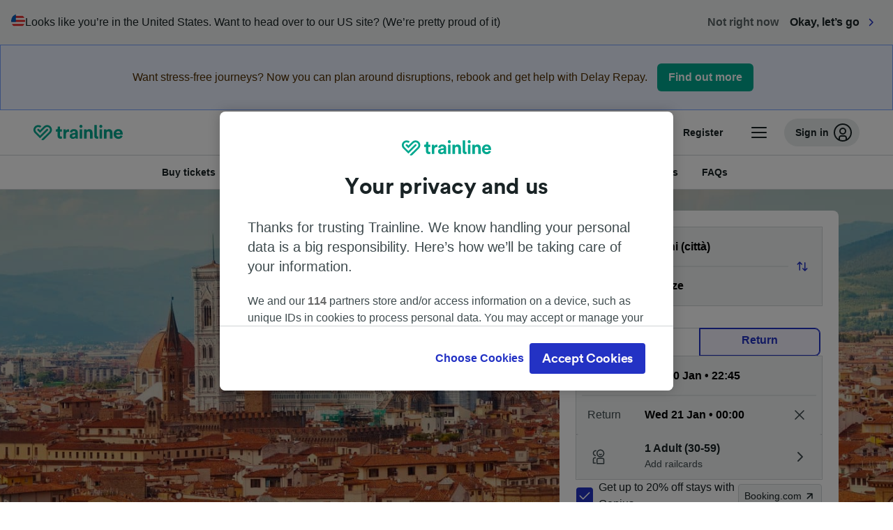

--- FILE ---
content_type: text/html; charset=utf-8
request_url: https://www.thetrainline.com/en/train-times/rimini-to-florence
body_size: 110504
content:
<!DOCTYPE html>
<html lang="en">
<head>
  <meta charset="utf-8" />
  <meta name="viewport" content="width=device-width, initial-scale=1" />
  <meta http-equiv="X-UA-Compatible" content="IE=edge" />
  <title data-react-helmet="true">Rimini to Florence by Train from £14.06 | Buy Tickets | Trainline</title>
  <script>
    if("PerformancePaintTiming" in window){var observer=new PerformanceObserver(function(r){var e=!0,n=!1,t=void 0;try{for(var a,i=r.getEntries()[Symbol.iterator]();!(e=(a=i.next()).done);e=!0){var o=a.value;"first-contentful-paint"===o.name&&(window.fcp=Math.round(o.startTime+o.duration))}}catch(r){n=!0,t=r}finally{try{e||null==i.return||i.return()}finally{if(n)throw t}}});observer.observe({entryTypes:["paint"]})}
  !function(){if("PerformanceLongTaskTiming" in window){var g=window.__tti={e:[]};
    g.o=new PerformanceObserver(function(l){g.e=g.e.concat(l.getEntries())});
    g.o.observe({entryTypes:["longtask"]})}}();
  </script>
      <!-- LUX -->
      <script>
      LUX = (function () { var a = ("undefined" !== typeof (LUX) && "undefined" !== typeof (LUX.gaMarks) ? LUX.gaMarks : []); var d = ("undefined" !== typeof (LUX) && "undefined" !== typeof (LUX.gaMeasures) ? LUX.gaMeasures : []); var j = "LUX_start"; var k = window.performance; var l = ("undefined" !== typeof (LUX) && LUX.ns ? LUX.ns : (Date.now ? Date.now() : +(new Date()))); if (k && k.timing && k.timing.navigationStart) { l = k.timing.navigationStart } function f() { if (k && k.now) { return k.now() } var o = Date.now ? Date.now() : +(new Date()); return o - l } function b(n) { if (k) { if (k.mark) { return k.mark(n) } else { if (k.webkitMark) { return k.webkitMark(n) } } } a.push({ name: n, entryType: "mark", startTime: f(), duration: 0 }); return } function m(p, t, n) { if ("undefined" === typeof (t) && h(j)) { t = j } if (k) { if (k.measure) { if (t) { if (n) { return k.measure(p, t, n) } else { return k.measure(p, t) } } else { return k.measure(p) } } else { if (k.webkitMeasure) { return k.webkitMeasure(p, t, n) } } } var r = 0, o = f(); if (t) { var s = h(t); if (s) { r = s.startTime } else { if (k && k.timing && k.timing[t]) { r = k.timing[t] - k.timing.navigationStart } else { return } } } if (n) { var q = h(n); if (q) { o = q.startTime } else { if (k && k.timing && k.timing[n]) { o = k.timing[n] - k.timing.navigationStart } else { return } } } d.push({ name: p, entryType: "measure", startTime: r, duration: (o - r) }); return } function h(n) { return c(n, g()) } function c(p, o) { for (i = o.length - 1; i >= 0; i--) { var n = o[i]; if (p === n.name) { return n } } return undefined } function g() { if (k) { if (k.getEntriesByType) { return k.getEntriesByType("mark") } else { if (k.webkitGetEntriesByType) { return k.webkitGetEntriesByType("mark") } } } return a } return { mark: b, measure: m, gaMarks: a, gaMeasures: d } })(); LUX.ns = (Date.now ? Date.now() : +(new Date())); LUX.ac = []; LUX.cmd = function (a) { LUX.ac.push(a) }; LUX.init = function () { LUX.cmd(["init"]) }; LUX.send = function () { LUX.cmd(["send"]) }; LUX.addData = function (a, b) { LUX.cmd(["addData", a, b]) }; LUX_ae = []; window.addEventListener("error", function (a) { LUX_ae.push(a) }); LUX_al = []; if ("function" === typeof (PerformanceObserver) && "function" === typeof (PerformanceLongTaskTiming)) { var LongTaskObserver = new PerformanceObserver(function (c) { var b = c.getEntries(); for (var a = 0; a < b.length; a++) { var d = b[a]; LUX_al.push(d) } }); try { LongTaskObserver.observe({ type: ["longtask"] }) } catch (e) { } };
    </script><script>
          LUX = window.LUX || {};
          LUX.label = 'Train Times';
          LUX.samplerate = 10;
        </script>

      <link rel="preload" as="style" href="/train-times/public/trainTimesPageV2.b5f59c03bb7841aedd6e.css" />
      <link rel="preload" as="style" href="/train-times/public/shareable.32ea88d117f96ef004a3.css" />
      <link rel="stylesheet" href="/train-times/public/trainTimesPageV2.b5f59c03bb7841aedd6e.css"/>
      <link rel="stylesheet" href="/train-times/public/shareable.32ea88d117f96ef004a3.css"/>


  <link rel="preload" href="https://www.thetrainline.com/content/WEB/fonts/tl-circular-1.0.1/TLCircular-Bold.woff2" as="font" type="font/woff2" crossorigin>

  <link rel="icon" type="image/png" sizes="16x16" href="https://www.thetrainline.com/content/vul/favicons/favicon-16x16.png?v=2020" />
  <link rel="icon" type="image/png" sizes="32x32" href="https://www.thetrainline.com/content/vul/favicons/favicon-32x32.png?v=2020" />
  <link rel="icon" type="image/png" sizes="96x96" href="https://www.thetrainline.com/content/vul/favicons/favicon-96x96.png?v=2020" />
  <link rel="apple-touch-icon" sizes="120x120" href="https://www.thetrainline.com/content/vul/favicons/apple-touch-icon-120x120.png?v=2020" />
  <link rel="apple-touch-icon" sizes="152x152" href="https://www.thetrainline.com/content/vul/favicons/apple-touch-icon-152x152.png?v=2020" />
  <link rel="apple-touch-icon" sizes="167x167" href="https://www.thetrainline.com/content/vul/favicons/apple-touch-icon-167x167.png?v=2020" />
  <link rel="apple-touch-icon" sizes="180x180" href="https://www.thetrainline.com/content/vul/favicons/apple-touch-icon-180x180.png?v=2020" />
    <script type="text/javascript" src="//widget.trustpilot.com/bootstrap/v5/tp.widget.bootstrap.min.js"
  async></script>

  <link data-react-helmet="true" rel="canonical" href="https://www.thetrainline.com/en/train-times/rimini-citta-to-florence"/><link data-react-helmet="true" rel="alternate" hrefLang="x-default" href="https://www.thetrainline.com/en/train-times/rimini-citta-to-florence"/><link data-react-helmet="true" rel="alternate" hrefLang="de" href="https://www.thetrainline.com/de/bahn-fahrplan/rimini-citta-nach-florenz"/><link data-react-helmet="true" rel="alternate" hrefLang="en" href="https://www.thetrainline.com/en/train-times/rimini-citta-to-florence"/><link data-react-helmet="true" rel="alternate" hrefLang="es" href="https://www.thetrainline.com/es/horarios-trenes/rimini-citta-a-florencia"/><link data-react-helmet="true" rel="alternate" hrefLang="fr" href="https://www.thetrainline.com/fr/horaires-train/rimini-citta-a-florence"/><link data-react-helmet="true" rel="alternate" hrefLang="it" href="https://www.thetrainline.com/it/orari-treni/rimini-citta-a-firenze"/><link data-react-helmet="true" rel="alternate" hrefLang="nl" href="https://www.thetrainline.com/nl/treintijden/rimini-citta-naar-florence"/><link data-react-helmet="true" rel="alternate" hrefLang="de-at" href="https://www.thetrainline.com/de-at/bahn-fahrplan/rimini-citta-nach-florenz"/><link data-react-helmet="true" rel="alternate" hrefLang="de-ch" href="https://www.thetrainline.com/de-ch/bahn-fahrplan/rimini-citta-nach-florenz"/><link data-react-helmet="true" rel="alternate" hrefLang="fr-ch" href="https://www.thetrainline.com/fr-ch/horaires-train/rimini-citta-a-florence"/><link data-react-helmet="true" rel="alternate" hrefLang="it-ch" href="https://www.thetrainline.com/it-ch/orari-treni/rimini-citta-a-firenze"/><link data-react-helmet="true" rel="alternate" hrefLang="nb" href="https://www.thetrainline.com/nb/togtider/rimini-citta-til-firenze"/><link data-react-helmet="true" rel="alternate" hrefLang="en-us" href="https://www.thetrainline.com/en-us/train-times/rimini-citta-to-florence"/><link data-react-helmet="true" rel="preload" as="image" href="https://www.thetrainline.com/content/vul/hero-images/city/florence/mobile.jpg" media="(max-width: 767.9px)"/><link data-react-helmet="true" rel="preload" as="image" href="https://www.thetrainline.com/content/vul/hero-images/city/florence/1x.jpg" media="(min-width: 768px) and (-webkit-max-device-pixel-ratio: 1.99) and (max-width: 1439.9px), (min-width: 768px) and (max-resolution: 191dpi) and (max-width: 1439.9px)"/><link data-react-helmet="true" rel="preload" as="image" href="https://www.thetrainline.com/content/vul/hero-images/city/florence/2x.jpg" media="(min-width: 768px) and (-webkit-min-device-pixel-ratio: 2), (min-width: 768px) and (min-resolution: 192dpi), (min-width: 1440px)"/>


  <meta data-react-helmet="true" name="description" content="Travel by train from Rimini (città) to Florence in 2h 1m. Get Trenitalia times, prices &amp; buy cheap train tickets from Rimini (città) to Florence from £14.06."/><meta data-react-helmet="true" property="og:site_name" content="Trainline"/><meta data-react-helmet="true" property="og:title" content="Rimini to Florence by Train from £14.06 | Buy Tickets | Trainline"/><meta data-react-helmet="true" property="og:image" content="https://www.thetrainline.com/content/vul/hero-images/city/florence/mobile.jpg"/><meta data-react-helmet="true" property="fb:app_id" content="431799653605766"/><meta data-react-helmet="true" name="twitter:card" content="summary_large_image"/><meta data-react-helmet="true" name="twitter:site" content="@thetrainline"/><meta data-react-helmet="true" property="og:url" content="https://www.thetrainline.com/en/train-times/rimini-citta-to-florence"/><meta data-react-helmet="true" property="og:description" content="Travel by train from Rimini (città) to Florence in 2h 1m. Get Trenitalia times, prices &amp; buy cheap train tickets from Rimini (città) to Florence from £14.06."/>
  <script data-react-helmet="true" type="application/ld+json">{"@context":"https://schema.org","@type":"TrainTrip","@id":"https://www.thetrainline.com/en/train-times/rimini-to-florence#TrainTrip","mainEntityOfPage":{"@type":"WebPage","@id":"https://www.thetrainline.com/en/train-times/rimini-to-florence"},"name":"Trains from Rimini (città) to Florence","image":"https://www.thetrainline.com/content/vul/hero-images/city/florence/mobile.jpg","url":"https://www.thetrainline.com/en/train-times/rimini-to-florence","departureStation":{"@type":"TrainStation","name":"Rimini (città)","alternateName":["里米尼"]},"arrivalStation":{"@type":"TrainStation","name":"Florence","alternateName":["Florens","Florenz","Florencia","Florencja","Florença","佛罗伦萨"]}}</script><script data-react-helmet="true" type="application/ld+json">{"@context":"https://schema.org","@type":"Product","@id":"https://www.thetrainline.com/en/train-times/rimini-to-florence#Product","name":"Rimini to Florence by Train from £14.06 | Buy Tickets | Trainline","url":"https://www.thetrainline.com/en/train-times/rimini-to-florence","isRelatedTo":{"@id":"https://www.thetrainline.com/en/train-times/rimini-to-florence#TrainTrip"},"offers":{"@type":"AggregateOffer","lowPrice":14.06,"priceCurrency":"GBP"}}</script><script data-react-helmet="true" type="application/ld+json">{"@context":"https://schema.org/","@type":"BreadcrumbList","itemListElement":[{"@type":"ListItem","position":1,"name":"Home","item":{"@id":"https://www.thetrainline.com"}},{"@type":"ListItem","position":2,"name":"Train times","item":{"@id":"https://www.thetrainline.com/en/train-times"}},{"@type":"ListItem","position":3,"name":"Rimini (città) to Florence","item":{"@id":"https://www.thetrainline.com/en/train-times/rimini-citta-to-florence"}}]}</script><script data-react-helmet="true" type="application/ld+json">{"@context":"https://schema.org","@type":"FAQPage","@id":"https://www.thetrainline.com/en/train-times/rimini-to-florence#FAQPage","about":{"@id":"https://www.thetrainline.com/en/train-times/rimini-to-florence#TrainTrip"},"mainEntity":[{"@type":"Question","name":"How do you get to Florence from Rimini (città)?","acceptedAnswer":{"@type":"Answer","text":"To travel to Florence from Rimini (città), you can take the train - on average, the journey takes around 2 hours and 35 minutes, though the fastest trains can take 2 hours and 1 minute. Alternatively, you can also take the <a href=\"/buses/rimini-citta-to-florence\">bus from Rimini (città) to Florence</a>. Use our <a href=\"#\">Journey Planner</a> to get more information."}},{"@type":"Question","name":"How long is the train ride from Rimini (città) to Florence?","acceptedAnswer":{"@type":"Answer","text":"Trains from Rimini (città) to Florence take an average of 2 hours and 35 minutes, although on the fastest services it can take just 2 hours and 1 minute. You'll usually find 24 trains per day on this route, so use our <a href=\"#\">Journey Planner</a> to check specific dates as times may vary."}},{"@type":"Question","name":"How much does it cost to get from Rimini (città) to Florence by train?","acceptedAnswer":{"@type":"Answer","text":"Train tickets from Rimini (città) to Florence can start from £14.06 when booked in advance, but they’re usually more expensive if bought on the day of travel. Prices may also vary depending on the time of day, route, and class you choose."}},{"@type":"Question","name":"What is the quickest journey time between Rimini (città) and Florence by train?","acceptedAnswer":{"@type":"Answer","text":"The quickest journey time between Rimini (città) and Florence by train is 2 hours and 1 minute."}},{"@type":"Question","name":"Are there direct trains from Rimini (città) to Florence?","acceptedAnswer":{"@type":"Answer","text":"No, there are no direct trains running from Rimini (città) to Florence, you’ll usually need to make at least 1 change during the journey."}},{"@type":"Question","name":"What's the distance between Rimini (città) and Florence by train?","acceptedAnswer":{"@type":"Answer","text":"Trains travelling from Rimini (città) to Florence cover a distance of around 68 miles (110 km) during the journey. You can get there in 2 hours and 1 minute on the fastest services."}},{"@type":"Question","name":"Who runs the trains from Rimini (città) to Florence?","acceptedAnswer":{"@type":"Answer","text":"Trains running from Rimini (città) to Florence are operated by Trenitalia. Find out more about the <a href=\"#trainTimes::onboardServices\">onboard services</a> and <a href=\"#trainTimes::classesSection\">classes</a> available during the journey."}},{"@type":"Question","name":"Can you travel from Rimini (città) to Florence without taking a flight?","acceptedAnswer":{"@type":"Answer","text":"Yes, you can travel flight-free from Rimini (città) to Florence. Take the train - with around 24 trains per day on this route, you can get there comfortably without leaving the ground! Check our <a href=\"#\">Journey Planner</a> to see available times and routes - the fastest train takes just 2 hours and 1 minute."}},{"@type":"Question","name":"What is the best way to get to Florence from Rimini (città)?","acceptedAnswer":{"@type":"Answer","text":"To get from Rimini (città) to Florence, we believe that it's best to take the train! Trains are convenient and comfortable, offering a great way to get to Florence. Plus, the fastest trains can take just 2 hours and 1 minute, leaving you with more time to explore. "}},{"@type":"Question","name":"What time is the first train from Rimini (città) to Florence?","acceptedAnswer":{"@type":"Answer","text":"The first train from Rimini (città) to Florence departs around 04:09, but the time may vary by day and train operator. For exact times, check the timetable on your travel day using our <a href=\"#\">Journey Planner</a>."}},{"@type":"Question","name":"What time is the last train from Rimini (città) to Florence?","acceptedAnswer":{"@type":"Answer","text":"The last train from Rimini (città) to Florence departs around 22:04, but the time may vary by day and train operator. For exact times, check the timetable on your travel day using our <a href=\"#\">Journey Planner</a>."}},{"@type":"Question","name":"How often do trains go from Rimini (città) to Florence?","acceptedAnswer":{"@type":"Answer","text":"Trains from Rimini (città) to Florence operate regularly all day, offering about 24 trains each day. Use our <a href=\"#\">Journey Planner</a> to view the complete timetable."}},{"@type":"Question","name":"Do you need to prebook train tickets from Rimini (città) to Florence?","acceptedAnswer":{"@type":"Answer","text":"If you know you want to travel on a specific date and time, we recommend booking your train tickets from Rimini (città) to Florence in advance. This way, services may have greater availability and tickets may be cheaper. In Europe rail fares usually go on sale between three and six months ahead of time."}},{"@type":"Question","name":"Is there a return trip from Rimini (città) to Florence? ","acceptedAnswer":{"@type":"Answer","text":"If you want to travel back to Rimini (città) after visiting Florence, you can use our <a href=\"#\">Journey Planner</a> to search for and book both outward and return journeys. Find out more about <a href=\"/en/train-times/florence-to-rimini-citta\">trains from Florence to Rimini (città)</a>."}}]}</script>

  <link rel="preload" as="script" href="https://dd.thetrainline.com/tags.js"><script>function pushDataDomeEvent(eventAction, eventLabel, customGenericValues) {
    if (window.dataLayer && window.__ANALYTICS_CORE_PROPERTIES__) {
      const coreProperties = typeof window.__ANALYTICS_CORE_PROPERTIES__ === 'object' ? window.__ANALYTICS_CORE_PROPERTIES__ : {};
      const globalGenericValues = { globalGV1: coreProperties.genericValue1, globalGV2: coreProperties.genericValue2, globalGV3: coreProperties.genericValue3 };

      const corePropertiesWithGenericValues = {
        ...coreProperties,
        genericValue1: JSON.stringify(customGenericValues),
        genericValue2: JSON.stringify(globalGenericValues),
      }

      window.dataLayer.push({
        coreProperties: corePropertiesWithGenericValues,
        event: 'generic event',
        eventProperties: {
          eventAction: eventAction,
          eventCategory: 'Datadome',
          eventLabel: eventLabel,
        },
      })
    }
  };

  window.addEventListener("dd_ready", function (event) {
    if (window) {
      window.datadomeReady = true;

      if (window.newrelic && window.newrelic.addPageAction) {
        window.newrelic.addPageAction("datadomeReady", { ...event.detail });
      }

      try {
        window.performance.mark("PERF_DD_READY");
      } catch (error) {
        // noop
      }
    }

  }, { once: true });

  window.addEventListener("dd_captcha_displayed", function (event) {
    pushDataDomeEvent("dd_captcha_displayed", "datadome SDK fired captcha_displayed event", { ...event.detail });

    if (window && window.newrelic && window.newrelic.addPageAction) {
      window.newrelic.addPageAction("datadomeCaptchaDisplayed", { ...event.detail });
    }
  });

  window.addEventListener("dd_captcha_passed", function (event) {
    pushDataDomeEvent("dd_captcha_passed", "datadome SDK fired captcha_passed event");

    if (window && window.newrelic && window.newrelic.addPageAction) {
      window.newrelic.addPageAction("datadomeCaptchaPassed", { ...event.detail });
    }
  });

  window.addEventListener("dd_response_error", function (event) {
    pushDataDomeEvent("dd_response_error", "datadome SDK fired response_error event", { ...event.detail });

    if (window && window.newrelic && window.newrelic.addPageAction) {
    const { rootElement: omitted, ...rest }  = event.detail;
      window.newrelic.addPageAction("datadomeError", { ...rest });
    }
  });

  window.addEventListener("dd_blocked", function (event) {
    pushDataDomeEvent("dd_blocked", "datadome SDK fired response_blocked event for request - " + event.detail.url, { ...event.detail });

    if (window && window.newrelic && window.newrelic.addPageAction) {
      window.newrelic.addPageAction("datadomeBlocked", { ...event.detail });
    }
  });

  window.addEventListener("dd_response_displayed", function (event) {
    pushDataDomeEvent("dd_response_displayed", "datadome SDK fired response_displayed event for request", { ...event.detail });

    if (window && window.newrelic && window.newrelic.addPageAction) {
      const { rootElement: omitted, ...rest }  = event.detail;
      window.newrelic.addPageAction("datadomeResponseDisplayed", { ...rest });
    }
  });

  window.addEventListener("dd_response_passed", function (event) {
    pushDataDomeEvent("dd_response_passed", "datadome SDK fired response_passed event for request", { ...event.detail });

    if (window && window.newrelic && window.newrelic.addPageAction) {
      window.newrelic.addPageAction("datadomeChallengePassed", { ...event.detail });
    }
  });
window.ddjskey = 'E1950F58FF4C3B67C237DE42A4D080';
window.ddoptions = {
  enableTagEvents: true,
  ajaxListenerPath: true,
  endpoint: 'https://dd.thetrainline.com/js/',
  overrideAbortFetch: true
};</script>
<script src="https://dd.thetrainline.com/tags.js" async></script>
  <script type='text/javascript'>window.NREUM||(NREUM={});NREUM.info = {"agent":"","beacon":"bam.nr-data.net","errorBeacon":"bam.nr-data.net","licenseKey":"80752ce357","applicationID":"27776818","agentToken":null,"applicationTime":1.875511,"transactionName":"YVxWMhRZW0JYBhVYXFgWcR4WSlBCSg8SHnRzbRtJ","queueTime":0,"ttGuid":"093043cfac9936ac"}; (window.NREUM||(NREUM={})).init={privacy:{cookies_enabled:true},ajax:{deny_list:[]},session_trace:{sampling_rate:10.0,mode:"FIXED_RATE",enabled:true,error_sampling_rate:100.0},feature_flags:["soft_nav"],performance:{capture_marks:true,capture_detail:true,capture_measures:true}};(window.NREUM||(NREUM={})).loader_config={xpid:"UAcAUVNUGwEHU1ZUDwAP",licenseKey:"80752ce357",applicationID:"27776818",browserID:"27854928"};;/*! For license information please see nr-loader-spa-1.308.0.min.js.LICENSE.txt */
(()=>{var e,t,r={384:(e,t,r)=>{"use strict";r.d(t,{NT:()=>a,US:()=>u,Zm:()=>o,bQ:()=>d,dV:()=>c,pV:()=>l});var n=r(6154),i=r(1863),s=r(1910);const a={beacon:"bam.nr-data.net",errorBeacon:"bam.nr-data.net"};function o(){return n.gm.NREUM||(n.gm.NREUM={}),void 0===n.gm.newrelic&&(n.gm.newrelic=n.gm.NREUM),n.gm.NREUM}function c(){let e=o();return e.o||(e.o={ST:n.gm.setTimeout,SI:n.gm.setImmediate||n.gm.setInterval,CT:n.gm.clearTimeout,XHR:n.gm.XMLHttpRequest,REQ:n.gm.Request,EV:n.gm.Event,PR:n.gm.Promise,MO:n.gm.MutationObserver,FETCH:n.gm.fetch,WS:n.gm.WebSocket},(0,s.i)(...Object.values(e.o))),e}function d(e,t){let r=o();r.initializedAgents??={},t.initializedAt={ms:(0,i.t)(),date:new Date},r.initializedAgents[e]=t}function u(e,t){o()[e]=t}function l(){return function(){let e=o();const t=e.info||{};e.info={beacon:a.beacon,errorBeacon:a.errorBeacon,...t}}(),function(){let e=o();const t=e.init||{};e.init={...t}}(),c(),function(){let e=o();const t=e.loader_config||{};e.loader_config={...t}}(),o()}},782:(e,t,r)=>{"use strict";r.d(t,{T:()=>n});const n=r(860).K7.pageViewTiming},860:(e,t,r)=>{"use strict";r.d(t,{$J:()=>u,K7:()=>c,P3:()=>d,XX:()=>i,Yy:()=>o,df:()=>s,qY:()=>n,v4:()=>a});const n="events",i="jserrors",s="browser/blobs",a="rum",o="browser/logs",c={ajax:"ajax",genericEvents:"generic_events",jserrors:i,logging:"logging",metrics:"metrics",pageAction:"page_action",pageViewEvent:"page_view_event",pageViewTiming:"page_view_timing",sessionReplay:"session_replay",sessionTrace:"session_trace",softNav:"soft_navigations",spa:"spa"},d={[c.pageViewEvent]:1,[c.pageViewTiming]:2,[c.metrics]:3,[c.jserrors]:4,[c.spa]:5,[c.ajax]:6,[c.sessionTrace]:7,[c.softNav]:8,[c.sessionReplay]:9,[c.logging]:10,[c.genericEvents]:11},u={[c.pageViewEvent]:a,[c.pageViewTiming]:n,[c.ajax]:n,[c.spa]:n,[c.softNav]:n,[c.metrics]:i,[c.jserrors]:i,[c.sessionTrace]:s,[c.sessionReplay]:s,[c.logging]:o,[c.genericEvents]:"ins"}},944:(e,t,r)=>{"use strict";r.d(t,{R:()=>i});var n=r(3241);function i(e,t){"function"==typeof console.debug&&(console.debug("New Relic Warning: https://github.com/newrelic/newrelic-browser-agent/blob/main/docs/warning-codes.md#".concat(e),t),(0,n.W)({agentIdentifier:null,drained:null,type:"data",name:"warn",feature:"warn",data:{code:e,secondary:t}}))}},993:(e,t,r)=>{"use strict";r.d(t,{A$:()=>s,ET:()=>a,TZ:()=>o,p_:()=>i});var n=r(860);const i={ERROR:"ERROR",WARN:"WARN",INFO:"INFO",DEBUG:"DEBUG",TRACE:"TRACE"},s={OFF:0,ERROR:1,WARN:2,INFO:3,DEBUG:4,TRACE:5},a="log",o=n.K7.logging},1541:(e,t,r)=>{"use strict";r.d(t,{U:()=>i,f:()=>n});const n={MFE:"MFE",BA:"BA"};function i(e,t){if(2!==t?.harvestEndpointVersion)return{};const r=t.agentRef.runtime.appMetadata.agents[0].entityGuid;return e?{"source.id":e.id,"source.name":e.name,"source.type":e.type,"parent.id":e.parent?.id||r,"parent.type":e.parent?.type||n.BA}:{"entity.guid":r,appId:t.agentRef.info.applicationID}}},1687:(e,t,r)=>{"use strict";r.d(t,{Ak:()=>d,Ze:()=>h,x3:()=>u});var n=r(3241),i=r(7836),s=r(3606),a=r(860),o=r(2646);const c={};function d(e,t){const r={staged:!1,priority:a.P3[t]||0};l(e),c[e].get(t)||c[e].set(t,r)}function u(e,t){e&&c[e]&&(c[e].get(t)&&c[e].delete(t),p(e,t,!1),c[e].size&&f(e))}function l(e){if(!e)throw new Error("agentIdentifier required");c[e]||(c[e]=new Map)}function h(e="",t="feature",r=!1){if(l(e),!e||!c[e].get(t)||r)return p(e,t);c[e].get(t).staged=!0,f(e)}function f(e){const t=Array.from(c[e]);t.every(([e,t])=>t.staged)&&(t.sort((e,t)=>e[1].priority-t[1].priority),t.forEach(([t])=>{c[e].delete(t),p(e,t)}))}function p(e,t,r=!0){const a=e?i.ee.get(e):i.ee,c=s.i.handlers;if(!a.aborted&&a.backlog&&c){if((0,n.W)({agentIdentifier:e,type:"lifecycle",name:"drain",feature:t}),r){const e=a.backlog[t],r=c[t];if(r){for(let t=0;e&&t<e.length;++t)g(e[t],r);Object.entries(r).forEach(([e,t])=>{Object.values(t||{}).forEach(t=>{t[0]?.on&&t[0]?.context()instanceof o.y&&t[0].on(e,t[1])})})}}a.isolatedBacklog||delete c[t],a.backlog[t]=null,a.emit("drain-"+t,[])}}function g(e,t){var r=e[1];Object.values(t[r]||{}).forEach(t=>{var r=e[0];if(t[0]===r){var n=t[1],i=e[3],s=e[2];n.apply(i,s)}})}},1738:(e,t,r)=>{"use strict";r.d(t,{U:()=>f,Y:()=>h});var n=r(3241),i=r(9908),s=r(1863),a=r(944),o=r(5701),c=r(3969),d=r(8362),u=r(860),l=r(4261);function h(e,t,r,s){const h=s||r;!h||h[e]&&h[e]!==d.d.prototype[e]||(h[e]=function(){(0,i.p)(c.xV,["API/"+e+"/called"],void 0,u.K7.metrics,r.ee),(0,n.W)({agentIdentifier:r.agentIdentifier,drained:!!o.B?.[r.agentIdentifier],type:"data",name:"api",feature:l.Pl+e,data:{}});try{return t.apply(this,arguments)}catch(e){(0,a.R)(23,e)}})}function f(e,t,r,n,a){const o=e.info;null===r?delete o.jsAttributes[t]:o.jsAttributes[t]=r,(a||null===r)&&(0,i.p)(l.Pl+n,[(0,s.t)(),t,r],void 0,"session",e.ee)}},1741:(e,t,r)=>{"use strict";r.d(t,{W:()=>s});var n=r(944),i=r(4261);class s{#e(e,...t){if(this[e]!==s.prototype[e])return this[e](...t);(0,n.R)(35,e)}addPageAction(e,t){return this.#e(i.hG,e,t)}register(e){return this.#e(i.eY,e)}recordCustomEvent(e,t){return this.#e(i.fF,e,t)}setPageViewName(e,t){return this.#e(i.Fw,e,t)}setCustomAttribute(e,t,r){return this.#e(i.cD,e,t,r)}noticeError(e,t){return this.#e(i.o5,e,t)}setUserId(e,t=!1){return this.#e(i.Dl,e,t)}setApplicationVersion(e){return this.#e(i.nb,e)}setErrorHandler(e){return this.#e(i.bt,e)}addRelease(e,t){return this.#e(i.k6,e,t)}log(e,t){return this.#e(i.$9,e,t)}start(){return this.#e(i.d3)}finished(e){return this.#e(i.BL,e)}recordReplay(){return this.#e(i.CH)}pauseReplay(){return this.#e(i.Tb)}addToTrace(e){return this.#e(i.U2,e)}setCurrentRouteName(e){return this.#e(i.PA,e)}interaction(e){return this.#e(i.dT,e)}wrapLogger(e,t,r){return this.#e(i.Wb,e,t,r)}measure(e,t){return this.#e(i.V1,e,t)}consent(e){return this.#e(i.Pv,e)}}},1863:(e,t,r)=>{"use strict";function n(){return Math.floor(performance.now())}r.d(t,{t:()=>n})},1910:(e,t,r)=>{"use strict";r.d(t,{i:()=>s});var n=r(944);const i=new Map;function s(...e){return e.every(e=>{if(i.has(e))return i.get(e);const t="function"==typeof e?e.toString():"",r=t.includes("[native code]"),s=t.includes("nrWrapper");return r||s||(0,n.R)(64,e?.name||t),i.set(e,r),r})}},2555:(e,t,r)=>{"use strict";r.d(t,{D:()=>o,f:()=>a});var n=r(384),i=r(8122);const s={beacon:n.NT.beacon,errorBeacon:n.NT.errorBeacon,licenseKey:void 0,applicationID:void 0,sa:void 0,queueTime:void 0,applicationTime:void 0,ttGuid:void 0,user:void 0,account:void 0,product:void 0,extra:void 0,jsAttributes:{},userAttributes:void 0,atts:void 0,transactionName:void 0,tNamePlain:void 0};function a(e){try{return!!e.licenseKey&&!!e.errorBeacon&&!!e.applicationID}catch(e){return!1}}const o=e=>(0,i.a)(e,s)},2614:(e,t,r)=>{"use strict";r.d(t,{BB:()=>a,H3:()=>n,g:()=>d,iL:()=>c,tS:()=>o,uh:()=>i,wk:()=>s});const n="NRBA",i="SESSION",s=144e5,a=18e5,o={STARTED:"session-started",PAUSE:"session-pause",RESET:"session-reset",RESUME:"session-resume",UPDATE:"session-update"},c={SAME_TAB:"same-tab",CROSS_TAB:"cross-tab"},d={OFF:0,FULL:1,ERROR:2}},2646:(e,t,r)=>{"use strict";r.d(t,{y:()=>n});class n{constructor(e){this.contextId=e}}},2843:(e,t,r)=>{"use strict";r.d(t,{G:()=>s,u:()=>i});var n=r(3878);function i(e,t=!1,r,i){(0,n.DD)("visibilitychange",function(){if(t)return void("hidden"===document.visibilityState&&e());e(document.visibilityState)},r,i)}function s(e,t,r){(0,n.sp)("pagehide",e,t,r)}},3241:(e,t,r)=>{"use strict";r.d(t,{W:()=>s});var n=r(6154);const i="newrelic";function s(e={}){try{n.gm.dispatchEvent(new CustomEvent(i,{detail:e}))}catch(e){}}},3304:(e,t,r)=>{"use strict";r.d(t,{A:()=>s});var n=r(7836);const i=()=>{const e=new WeakSet;return(t,r)=>{if("object"==typeof r&&null!==r){if(e.has(r))return;e.add(r)}return r}};function s(e){try{return JSON.stringify(e,i())??""}catch(e){try{n.ee.emit("internal-error",[e])}catch(e){}return""}}},3333:(e,t,r)=>{"use strict";r.d(t,{$v:()=>u,TZ:()=>n,Xh:()=>c,Zp:()=>i,kd:()=>d,mq:()=>o,nf:()=>a,qN:()=>s});const n=r(860).K7.genericEvents,i=["auxclick","click","copy","keydown","paste","scrollend"],s=["focus","blur"],a=4,o=1e3,c=2e3,d=["PageAction","UserAction","BrowserPerformance"],u={RESOURCES:"experimental.resources",REGISTER:"register"}},3434:(e,t,r)=>{"use strict";r.d(t,{Jt:()=>s,YM:()=>d});var n=r(7836),i=r(5607);const s="nr@original:".concat(i.W),a=50;var o=Object.prototype.hasOwnProperty,c=!1;function d(e,t){return e||(e=n.ee),r.inPlace=function(e,t,n,i,s){n||(n="");const a="-"===n.charAt(0);for(let o=0;o<t.length;o++){const c=t[o],d=e[c];l(d)||(e[c]=r(d,a?c+n:n,i,c,s))}},r.flag=s,r;function r(t,r,n,c,d){return l(t)?t:(r||(r=""),nrWrapper[s]=t,function(e,t,r){if(Object.defineProperty&&Object.keys)try{return Object.keys(e).forEach(function(r){Object.defineProperty(t,r,{get:function(){return e[r]},set:function(t){return e[r]=t,t}})}),t}catch(e){u([e],r)}for(var n in e)o.call(e,n)&&(t[n]=e[n])}(t,nrWrapper,e),nrWrapper);function nrWrapper(){var s,o,l,h;let f;try{o=this,s=[...arguments],l="function"==typeof n?n(s,o):n||{}}catch(t){u([t,"",[s,o,c],l],e)}i(r+"start",[s,o,c],l,d);const p=performance.now();let g;try{return h=t.apply(o,s),g=performance.now(),h}catch(e){throw g=performance.now(),i(r+"err",[s,o,e],l,d),f=e,f}finally{const e=g-p,t={start:p,end:g,duration:e,isLongTask:e>=a,methodName:c,thrownError:f};t.isLongTask&&i("long-task",[t,o],l,d),i(r+"end",[s,o,h],l,d)}}}function i(r,n,i,s){if(!c||t){var a=c;c=!0;try{e.emit(r,n,i,t,s)}catch(t){u([t,r,n,i],e)}c=a}}}function u(e,t){t||(t=n.ee);try{t.emit("internal-error",e)}catch(e){}}function l(e){return!(e&&"function"==typeof e&&e.apply&&!e[s])}},3606:(e,t,r)=>{"use strict";r.d(t,{i:()=>s});var n=r(9908);s.on=a;var i=s.handlers={};function s(e,t,r,s){a(s||n.d,i,e,t,r)}function a(e,t,r,i,s){s||(s="feature"),e||(e=n.d);var a=t[s]=t[s]||{};(a[r]=a[r]||[]).push([e,i])}},3738:(e,t,r)=>{"use strict";r.d(t,{He:()=>i,Kp:()=>o,Lc:()=>d,Rz:()=>u,TZ:()=>n,bD:()=>s,d3:()=>a,jx:()=>l,sl:()=>h,uP:()=>c});const n=r(860).K7.sessionTrace,i="bstResource",s="resource",a="-start",o="-end",c="fn"+a,d="fn"+o,u="pushState",l=1e3,h=3e4},3785:(e,t,r)=>{"use strict";r.d(t,{R:()=>c,b:()=>d});var n=r(9908),i=r(1863),s=r(860),a=r(3969),o=r(993);function c(e,t,r={},c=o.p_.INFO,d=!0,u,l=(0,i.t)()){(0,n.p)(a.xV,["API/logging/".concat(c.toLowerCase(),"/called")],void 0,s.K7.metrics,e),(0,n.p)(o.ET,[l,t,r,c,d,u],void 0,s.K7.logging,e)}function d(e){return"string"==typeof e&&Object.values(o.p_).some(t=>t===e.toUpperCase().trim())}},3878:(e,t,r)=>{"use strict";function n(e,t){return{capture:e,passive:!1,signal:t}}function i(e,t,r=!1,i){window.addEventListener(e,t,n(r,i))}function s(e,t,r=!1,i){document.addEventListener(e,t,n(r,i))}r.d(t,{DD:()=>s,jT:()=>n,sp:()=>i})},3962:(e,t,r)=>{"use strict";r.d(t,{AM:()=>a,O2:()=>l,OV:()=>s,Qu:()=>h,TZ:()=>c,ih:()=>f,pP:()=>o,t1:()=>u,tC:()=>i,wD:()=>d});var n=r(860);const i=["click","keydown","submit"],s="popstate",a="api",o="initialPageLoad",c=n.K7.softNav,d=5e3,u=500,l={INITIAL_PAGE_LOAD:"",ROUTE_CHANGE:1,UNSPECIFIED:2},h={INTERACTION:1,AJAX:2,CUSTOM_END:3,CUSTOM_TRACER:4},f={IP:"in progress",PF:"pending finish",FIN:"finished",CAN:"cancelled"}},3969:(e,t,r)=>{"use strict";r.d(t,{TZ:()=>n,XG:()=>o,rs:()=>i,xV:()=>a,z_:()=>s});const n=r(860).K7.metrics,i="sm",s="cm",a="storeSupportabilityMetrics",o="storeEventMetrics"},4234:(e,t,r)=>{"use strict";r.d(t,{W:()=>s});var n=r(7836),i=r(1687);class s{constructor(e,t){this.agentIdentifier=e,this.ee=n.ee.get(e),this.featureName=t,this.blocked=!1}deregisterDrain(){(0,i.x3)(this.agentIdentifier,this.featureName)}}},4261:(e,t,r)=>{"use strict";r.d(t,{$9:()=>u,BL:()=>c,CH:()=>p,Dl:()=>R,Fw:()=>w,PA:()=>v,Pl:()=>n,Pv:()=>A,Tb:()=>h,U2:()=>a,V1:()=>E,Wb:()=>T,bt:()=>y,cD:()=>b,d3:()=>x,dT:()=>d,eY:()=>g,fF:()=>f,hG:()=>s,hw:()=>i,k6:()=>o,nb:()=>m,o5:()=>l});const n="api-",i=n+"ixn-",s="addPageAction",a="addToTrace",o="addRelease",c="finished",d="interaction",u="log",l="noticeError",h="pauseReplay",f="recordCustomEvent",p="recordReplay",g="register",m="setApplicationVersion",v="setCurrentRouteName",b="setCustomAttribute",y="setErrorHandler",w="setPageViewName",R="setUserId",x="start",T="wrapLogger",E="measure",A="consent"},5205:(e,t,r)=>{"use strict";r.d(t,{j:()=>S});var n=r(384),i=r(1741);var s=r(2555),a=r(3333);const o=e=>{if(!e||"string"!=typeof e)return!1;try{document.createDocumentFragment().querySelector(e)}catch{return!1}return!0};var c=r(2614),d=r(944),u=r(8122);const l="[data-nr-mask]",h=e=>(0,u.a)(e,(()=>{const e={feature_flags:[],experimental:{allow_registered_children:!1,resources:!1},mask_selector:"*",block_selector:"[data-nr-block]",mask_input_options:{color:!1,date:!1,"datetime-local":!1,email:!1,month:!1,number:!1,range:!1,search:!1,tel:!1,text:!1,time:!1,url:!1,week:!1,textarea:!1,select:!1,password:!0}};return{ajax:{deny_list:void 0,block_internal:!0,enabled:!0,autoStart:!0},api:{get allow_registered_children(){return e.feature_flags.includes(a.$v.REGISTER)||e.experimental.allow_registered_children},set allow_registered_children(t){e.experimental.allow_registered_children=t},duplicate_registered_data:!1},browser_consent_mode:{enabled:!1},distributed_tracing:{enabled:void 0,exclude_newrelic_header:void 0,cors_use_newrelic_header:void 0,cors_use_tracecontext_headers:void 0,allowed_origins:void 0},get feature_flags(){return e.feature_flags},set feature_flags(t){e.feature_flags=t},generic_events:{enabled:!0,autoStart:!0},harvest:{interval:30},jserrors:{enabled:!0,autoStart:!0},logging:{enabled:!0,autoStart:!0},metrics:{enabled:!0,autoStart:!0},obfuscate:void 0,page_action:{enabled:!0},page_view_event:{enabled:!0,autoStart:!0},page_view_timing:{enabled:!0,autoStart:!0},performance:{capture_marks:!1,capture_measures:!1,capture_detail:!0,resources:{get enabled(){return e.feature_flags.includes(a.$v.RESOURCES)||e.experimental.resources},set enabled(t){e.experimental.resources=t},asset_types:[],first_party_domains:[],ignore_newrelic:!0}},privacy:{cookies_enabled:!0},proxy:{assets:void 0,beacon:void 0},session:{expiresMs:c.wk,inactiveMs:c.BB},session_replay:{autoStart:!0,enabled:!1,preload:!1,sampling_rate:10,error_sampling_rate:100,collect_fonts:!1,inline_images:!1,fix_stylesheets:!0,mask_all_inputs:!0,get mask_text_selector(){return e.mask_selector},set mask_text_selector(t){o(t)?e.mask_selector="".concat(t,",").concat(l):""===t||null===t?e.mask_selector=l:(0,d.R)(5,t)},get block_class(){return"nr-block"},get ignore_class(){return"nr-ignore"},get mask_text_class(){return"nr-mask"},get block_selector(){return e.block_selector},set block_selector(t){o(t)?e.block_selector+=",".concat(t):""!==t&&(0,d.R)(6,t)},get mask_input_options(){return e.mask_input_options},set mask_input_options(t){t&&"object"==typeof t?e.mask_input_options={...t,password:!0}:(0,d.R)(7,t)}},session_trace:{enabled:!0,autoStart:!0},soft_navigations:{enabled:!0,autoStart:!0},spa:{enabled:!0,autoStart:!0},ssl:void 0,user_actions:{enabled:!0,elementAttributes:["id","className","tagName","type"]}}})());var f=r(6154),p=r(9324);let g=0;const m={buildEnv:p.F3,distMethod:p.Xs,version:p.xv,originTime:f.WN},v={consented:!1},b={appMetadata:{},get consented(){return this.session?.state?.consent||v.consented},set consented(e){v.consented=e},customTransaction:void 0,denyList:void 0,disabled:!1,harvester:void 0,isolatedBacklog:!1,isRecording:!1,loaderType:void 0,maxBytes:3e4,obfuscator:void 0,onerror:void 0,ptid:void 0,releaseIds:{},session:void 0,timeKeeper:void 0,registeredEntities:[],jsAttributesMetadata:{bytes:0},get harvestCount(){return++g}},y=e=>{const t=(0,u.a)(e,b),r=Object.keys(m).reduce((e,t)=>(e[t]={value:m[t],writable:!1,configurable:!0,enumerable:!0},e),{});return Object.defineProperties(t,r)};var w=r(5701);const R=e=>{const t=e.startsWith("http");e+="/",r.p=t?e:"https://"+e};var x=r(7836),T=r(3241);const E={accountID:void 0,trustKey:void 0,agentID:void 0,licenseKey:void 0,applicationID:void 0,xpid:void 0},A=e=>(0,u.a)(e,E),_=new Set;function S(e,t={},r,a){let{init:o,info:c,loader_config:d,runtime:u={},exposed:l=!0}=t;if(!c){const e=(0,n.pV)();o=e.init,c=e.info,d=e.loader_config}e.init=h(o||{}),e.loader_config=A(d||{}),c.jsAttributes??={},f.bv&&(c.jsAttributes.isWorker=!0),e.info=(0,s.D)(c);const p=e.init,g=[c.beacon,c.errorBeacon];_.has(e.agentIdentifier)||(p.proxy.assets&&(R(p.proxy.assets),g.push(p.proxy.assets)),p.proxy.beacon&&g.push(p.proxy.beacon),e.beacons=[...g],function(e){const t=(0,n.pV)();Object.getOwnPropertyNames(i.W.prototype).forEach(r=>{const n=i.W.prototype[r];if("function"!=typeof n||"constructor"===n)return;let s=t[r];e[r]&&!1!==e.exposed&&"micro-agent"!==e.runtime?.loaderType&&(t[r]=(...t)=>{const n=e[r](...t);return s?s(...t):n})})}(e),(0,n.US)("activatedFeatures",w.B)),u.denyList=[...p.ajax.deny_list||[],...p.ajax.block_internal?g:[]],u.ptid=e.agentIdentifier,u.loaderType=r,e.runtime=y(u),_.has(e.agentIdentifier)||(e.ee=x.ee.get(e.agentIdentifier),e.exposed=l,(0,T.W)({agentIdentifier:e.agentIdentifier,drained:!!w.B?.[e.agentIdentifier],type:"lifecycle",name:"initialize",feature:void 0,data:e.config})),_.add(e.agentIdentifier)}},5270:(e,t,r)=>{"use strict";r.d(t,{Aw:()=>a,SR:()=>s,rF:()=>o});var n=r(384),i=r(7767);function s(e){return!!(0,n.dV)().o.MO&&(0,i.V)(e)&&!0===e?.session_trace.enabled}function a(e){return!0===e?.session_replay.preload&&s(e)}function o(e,t){try{if("string"==typeof t?.type){if("password"===t.type.toLowerCase())return"*".repeat(e?.length||0);if(void 0!==t?.dataset?.nrUnmask||t?.classList?.contains("nr-unmask"))return e}}catch(e){}return"string"==typeof e?e.replace(/[\S]/g,"*"):"*".repeat(e?.length||0)}},5289:(e,t,r)=>{"use strict";r.d(t,{GG:()=>a,Qr:()=>c,sB:()=>o});var n=r(3878),i=r(6389);function s(){return"undefined"==typeof document||"complete"===document.readyState}function a(e,t){if(s())return e();const r=(0,i.J)(e),a=setInterval(()=>{s()&&(clearInterval(a),r())},500);(0,n.sp)("load",r,t)}function o(e){if(s())return e();(0,n.DD)("DOMContentLoaded",e)}function c(e){if(s())return e();(0,n.sp)("popstate",e)}},5607:(e,t,r)=>{"use strict";r.d(t,{W:()=>n});const n=(0,r(9566).bz)()},5701:(e,t,r)=>{"use strict";r.d(t,{B:()=>s,t:()=>a});var n=r(3241);const i=new Set,s={};function a(e,t){const r=t.agentIdentifier;s[r]??={},e&&"object"==typeof e&&(i.has(r)||(t.ee.emit("rumresp",[e]),s[r]=e,i.add(r),(0,n.W)({agentIdentifier:r,loaded:!0,drained:!0,type:"lifecycle",name:"load",feature:void 0,data:e})))}},6154:(e,t,r)=>{"use strict";r.d(t,{OF:()=>d,RI:()=>i,WN:()=>h,bv:()=>s,eN:()=>f,gm:()=>a,lR:()=>l,m:()=>c,mw:()=>o,sb:()=>u});var n=r(1863);const i="undefined"!=typeof window&&!!window.document,s="undefined"!=typeof WorkerGlobalScope&&("undefined"!=typeof self&&self instanceof WorkerGlobalScope&&self.navigator instanceof WorkerNavigator||"undefined"!=typeof globalThis&&globalThis instanceof WorkerGlobalScope&&globalThis.navigator instanceof WorkerNavigator),a=i?window:"undefined"!=typeof WorkerGlobalScope&&("undefined"!=typeof self&&self instanceof WorkerGlobalScope&&self||"undefined"!=typeof globalThis&&globalThis instanceof WorkerGlobalScope&&globalThis),o=Boolean("hidden"===a?.document?.visibilityState),c=""+a?.location,d=/iPad|iPhone|iPod/.test(a.navigator?.userAgent),u=d&&"undefined"==typeof SharedWorker,l=(()=>{const e=a.navigator?.userAgent?.match(/Firefox[/\s](\d+\.\d+)/);return Array.isArray(e)&&e.length>=2?+e[1]:0})(),h=Date.now()-(0,n.t)(),f=()=>"undefined"!=typeof PerformanceNavigationTiming&&a?.performance?.getEntriesByType("navigation")?.[0]?.responseStart},6344:(e,t,r)=>{"use strict";r.d(t,{BB:()=>u,Qb:()=>l,TZ:()=>i,Ug:()=>a,Vh:()=>s,_s:()=>o,bc:()=>d,yP:()=>c});var n=r(2614);const i=r(860).K7.sessionReplay,s="errorDuringReplay",a=.12,o={DomContentLoaded:0,Load:1,FullSnapshot:2,IncrementalSnapshot:3,Meta:4,Custom:5},c={[n.g.ERROR]:15e3,[n.g.FULL]:3e5,[n.g.OFF]:0},d={RESET:{message:"Session was reset",sm:"Reset"},IMPORT:{message:"Recorder failed to import",sm:"Import"},TOO_MANY:{message:"429: Too Many Requests",sm:"Too-Many"},TOO_BIG:{message:"Payload was too large",sm:"Too-Big"},CROSS_TAB:{message:"Session Entity was set to OFF on another tab",sm:"Cross-Tab"},ENTITLEMENTS:{message:"Session Replay is not allowed and will not be started",sm:"Entitlement"}},u=5e3,l={API:"api",RESUME:"resume",SWITCH_TO_FULL:"switchToFull",INITIALIZE:"initialize",PRELOAD:"preload"}},6389:(e,t,r)=>{"use strict";function n(e,t=500,r={}){const n=r?.leading||!1;let i;return(...r)=>{n&&void 0===i&&(e.apply(this,r),i=setTimeout(()=>{i=clearTimeout(i)},t)),n||(clearTimeout(i),i=setTimeout(()=>{e.apply(this,r)},t))}}function i(e){let t=!1;return(...r)=>{t||(t=!0,e.apply(this,r))}}r.d(t,{J:()=>i,s:()=>n})},6630:(e,t,r)=>{"use strict";r.d(t,{T:()=>n});const n=r(860).K7.pageViewEvent},6774:(e,t,r)=>{"use strict";r.d(t,{T:()=>n});const n=r(860).K7.jserrors},7295:(e,t,r)=>{"use strict";r.d(t,{Xv:()=>a,gX:()=>i,iW:()=>s});var n=[];function i(e){if(!e||s(e))return!1;if(0===n.length)return!0;if("*"===n[0].hostname)return!1;for(var t=0;t<n.length;t++){var r=n[t];if(r.hostname.test(e.hostname)&&r.pathname.test(e.pathname))return!1}return!0}function s(e){return void 0===e.hostname}function a(e){if(n=[],e&&e.length)for(var t=0;t<e.length;t++){let r=e[t];if(!r)continue;if("*"===r)return void(n=[{hostname:"*"}]);0===r.indexOf("http://")?r=r.substring(7):0===r.indexOf("https://")&&(r=r.substring(8));const i=r.indexOf("/");let s,a;i>0?(s=r.substring(0,i),a=r.substring(i)):(s=r,a="*");let[c]=s.split(":");n.push({hostname:o(c),pathname:o(a,!0)})}}function o(e,t=!1){const r=e.replace(/[.+?^${}()|[\]\\]/g,e=>"\\"+e).replace(/\*/g,".*?");return new RegExp((t?"^":"")+r+"$")}},7485:(e,t,r)=>{"use strict";r.d(t,{D:()=>i});var n=r(6154);function i(e){if(0===(e||"").indexOf("data:"))return{protocol:"data"};try{const t=new URL(e,location.href),r={port:t.port,hostname:t.hostname,pathname:t.pathname,search:t.search,protocol:t.protocol.slice(0,t.protocol.indexOf(":")),sameOrigin:t.protocol===n.gm?.location?.protocol&&t.host===n.gm?.location?.host};return r.port&&""!==r.port||("http:"===t.protocol&&(r.port="80"),"https:"===t.protocol&&(r.port="443")),r.pathname&&""!==r.pathname?r.pathname.startsWith("/")||(r.pathname="/".concat(r.pathname)):r.pathname="/",r}catch(e){return{}}}},7699:(e,t,r)=>{"use strict";r.d(t,{It:()=>s,KC:()=>o,No:()=>i,qh:()=>a});var n=r(860);const i=16e3,s=1e6,a="SESSION_ERROR",o={[n.K7.logging]:!0,[n.K7.genericEvents]:!1,[n.K7.jserrors]:!1,[n.K7.ajax]:!1}},7767:(e,t,r)=>{"use strict";r.d(t,{V:()=>i});var n=r(6154);const i=e=>n.RI&&!0===e?.privacy.cookies_enabled},7836:(e,t,r)=>{"use strict";r.d(t,{P:()=>o,ee:()=>c});var n=r(384),i=r(8990),s=r(2646),a=r(5607);const o="nr@context:".concat(a.W),c=function e(t,r){var n={},a={},u={},l=!1;try{l=16===r.length&&d.initializedAgents?.[r]?.runtime.isolatedBacklog}catch(e){}var h={on:p,addEventListener:p,removeEventListener:function(e,t){var r=n[e];if(!r)return;for(var i=0;i<r.length;i++)r[i]===t&&r.splice(i,1)},emit:function(e,r,n,i,s){!1!==s&&(s=!0);if(c.aborted&&!i)return;t&&s&&t.emit(e,r,n);var o=f(n);g(e).forEach(e=>{e.apply(o,r)});var d=v()[a[e]];d&&d.push([h,e,r,o]);return o},get:m,listeners:g,context:f,buffer:function(e,t){const r=v();if(t=t||"feature",h.aborted)return;Object.entries(e||{}).forEach(([e,n])=>{a[n]=t,t in r||(r[t]=[])})},abort:function(){h._aborted=!0,Object.keys(h.backlog).forEach(e=>{delete h.backlog[e]})},isBuffering:function(e){return!!v()[a[e]]},debugId:r,backlog:l?{}:t&&"object"==typeof t.backlog?t.backlog:{},isolatedBacklog:l};return Object.defineProperty(h,"aborted",{get:()=>{let e=h._aborted||!1;return e||(t&&(e=t.aborted),e)}}),h;function f(e){return e&&e instanceof s.y?e:e?(0,i.I)(e,o,()=>new s.y(o)):new s.y(o)}function p(e,t){n[e]=g(e).concat(t)}function g(e){return n[e]||[]}function m(t){return u[t]=u[t]||e(h,t)}function v(){return h.backlog}}(void 0,"globalEE"),d=(0,n.Zm)();d.ee||(d.ee=c)},8122:(e,t,r)=>{"use strict";r.d(t,{a:()=>i});var n=r(944);function i(e,t){try{if(!e||"object"!=typeof e)return(0,n.R)(3);if(!t||"object"!=typeof t)return(0,n.R)(4);const r=Object.create(Object.getPrototypeOf(t),Object.getOwnPropertyDescriptors(t)),s=0===Object.keys(r).length?e:r;for(let a in s)if(void 0!==e[a])try{if(null===e[a]){r[a]=null;continue}Array.isArray(e[a])&&Array.isArray(t[a])?r[a]=Array.from(new Set([...e[a],...t[a]])):"object"==typeof e[a]&&"object"==typeof t[a]?r[a]=i(e[a],t[a]):r[a]=e[a]}catch(e){r[a]||(0,n.R)(1,e)}return r}catch(e){(0,n.R)(2,e)}}},8139:(e,t,r)=>{"use strict";r.d(t,{u:()=>h});var n=r(7836),i=r(3434),s=r(8990),a=r(6154);const o={},c=a.gm.XMLHttpRequest,d="addEventListener",u="removeEventListener",l="nr@wrapped:".concat(n.P);function h(e){var t=function(e){return(e||n.ee).get("events")}(e);if(o[t.debugId]++)return t;o[t.debugId]=1;var r=(0,i.YM)(t,!0);function h(e){r.inPlace(e,[d,u],"-",p)}function p(e,t){return e[1]}return"getPrototypeOf"in Object&&(a.RI&&f(document,h),c&&f(c.prototype,h),f(a.gm,h)),t.on(d+"-start",function(e,t){var n=e[1];if(null!==n&&("function"==typeof n||"object"==typeof n)&&"newrelic"!==e[0]){var i=(0,s.I)(n,l,function(){var e={object:function(){if("function"!=typeof n.handleEvent)return;return n.handleEvent.apply(n,arguments)},function:n}[typeof n];return e?r(e,"fn-",null,e.name||"anonymous"):n});this.wrapped=e[1]=i}}),t.on(u+"-start",function(e){e[1]=this.wrapped||e[1]}),t}function f(e,t,...r){let n=e;for(;"object"==typeof n&&!Object.prototype.hasOwnProperty.call(n,d);)n=Object.getPrototypeOf(n);n&&t(n,...r)}},8362:(e,t,r)=>{"use strict";r.d(t,{d:()=>s});var n=r(9566),i=r(1741);class s extends i.W{agentIdentifier=(0,n.LA)(16)}},8374:(e,t,r)=>{r.nc=(()=>{try{return document?.currentScript?.nonce}catch(e){}return""})()},8990:(e,t,r)=>{"use strict";r.d(t,{I:()=>i});var n=Object.prototype.hasOwnProperty;function i(e,t,r){if(n.call(e,t))return e[t];var i=r();if(Object.defineProperty&&Object.keys)try{return Object.defineProperty(e,t,{value:i,writable:!0,enumerable:!1}),i}catch(e){}return e[t]=i,i}},9119:(e,t,r)=>{"use strict";r.d(t,{L:()=>s});var n=/([^?#]*)[^#]*(#[^?]*|$).*/,i=/([^?#]*)().*/;function s(e,t){return e?e.replace(t?n:i,"$1$2"):e}},9300:(e,t,r)=>{"use strict";r.d(t,{T:()=>n});const n=r(860).K7.ajax},9324:(e,t,r)=>{"use strict";r.d(t,{AJ:()=>a,F3:()=>i,Xs:()=>s,Yq:()=>o,xv:()=>n});const n="1.308.0",i="PROD",s="CDN",a="@newrelic/rrweb",o="1.0.1"},9566:(e,t,r)=>{"use strict";r.d(t,{LA:()=>o,ZF:()=>c,bz:()=>a,el:()=>d});var n=r(6154);const i="xxxxxxxx-xxxx-4xxx-yxxx-xxxxxxxxxxxx";function s(e,t){return e?15&e[t]:16*Math.random()|0}function a(){const e=n.gm?.crypto||n.gm?.msCrypto;let t,r=0;return e&&e.getRandomValues&&(t=e.getRandomValues(new Uint8Array(30))),i.split("").map(e=>"x"===e?s(t,r++).toString(16):"y"===e?(3&s()|8).toString(16):e).join("")}function o(e){const t=n.gm?.crypto||n.gm?.msCrypto;let r,i=0;t&&t.getRandomValues&&(r=t.getRandomValues(new Uint8Array(e)));const a=[];for(var o=0;o<e;o++)a.push(s(r,i++).toString(16));return a.join("")}function c(){return o(16)}function d(){return o(32)}},9908:(e,t,r)=>{"use strict";r.d(t,{d:()=>n,p:()=>i});var n=r(7836).ee.get("handle");function i(e,t,r,i,s){s?(s.buffer([e],i),s.emit(e,t,r)):(n.buffer([e],i),n.emit(e,t,r))}}},n={};function i(e){var t=n[e];if(void 0!==t)return t.exports;var s=n[e]={exports:{}};return r[e](s,s.exports,i),s.exports}i.m=r,i.d=(e,t)=>{for(var r in t)i.o(t,r)&&!i.o(e,r)&&Object.defineProperty(e,r,{enumerable:!0,get:t[r]})},i.f={},i.e=e=>Promise.all(Object.keys(i.f).reduce((t,r)=>(i.f[r](e,t),t),[])),i.u=e=>({212:"nr-spa-compressor",249:"nr-spa-recorder",478:"nr-spa"}[e]+"-1.308.0.min.js"),i.o=(e,t)=>Object.prototype.hasOwnProperty.call(e,t),e={},t="NRBA-1.308.0.PROD:",i.l=(r,n,s,a)=>{if(e[r])e[r].push(n);else{var o,c;if(void 0!==s)for(var d=document.getElementsByTagName("script"),u=0;u<d.length;u++){var l=d[u];if(l.getAttribute("src")==r||l.getAttribute("data-webpack")==t+s){o=l;break}}if(!o){c=!0;var h={478:"sha512-RSfSVnmHk59T/uIPbdSE0LPeqcEdF4/+XhfJdBuccH5rYMOEZDhFdtnh6X6nJk7hGpzHd9Ujhsy7lZEz/ORYCQ==",249:"sha512-ehJXhmntm85NSqW4MkhfQqmeKFulra3klDyY0OPDUE+sQ3GokHlPh1pmAzuNy//3j4ac6lzIbmXLvGQBMYmrkg==",212:"sha512-B9h4CR46ndKRgMBcK+j67uSR2RCnJfGefU+A7FrgR/k42ovXy5x/MAVFiSvFxuVeEk/pNLgvYGMp1cBSK/G6Fg=="};(o=document.createElement("script")).charset="utf-8",i.nc&&o.setAttribute("nonce",i.nc),o.setAttribute("data-webpack",t+s),o.src=r,0!==o.src.indexOf(window.location.origin+"/")&&(o.crossOrigin="anonymous"),h[a]&&(o.integrity=h[a])}e[r]=[n];var f=(t,n)=>{o.onerror=o.onload=null,clearTimeout(p);var i=e[r];if(delete e[r],o.parentNode&&o.parentNode.removeChild(o),i&&i.forEach(e=>e(n)),t)return t(n)},p=setTimeout(f.bind(null,void 0,{type:"timeout",target:o}),12e4);o.onerror=f.bind(null,o.onerror),o.onload=f.bind(null,o.onload),c&&document.head.appendChild(o)}},i.r=e=>{"undefined"!=typeof Symbol&&Symbol.toStringTag&&Object.defineProperty(e,Symbol.toStringTag,{value:"Module"}),Object.defineProperty(e,"__esModule",{value:!0})},i.p="https://js-agent.newrelic.com/",(()=>{var e={38:0,788:0};i.f.j=(t,r)=>{var n=i.o(e,t)?e[t]:void 0;if(0!==n)if(n)r.push(n[2]);else{var s=new Promise((r,i)=>n=e[t]=[r,i]);r.push(n[2]=s);var a=i.p+i.u(t),o=new Error;i.l(a,r=>{if(i.o(e,t)&&(0!==(n=e[t])&&(e[t]=void 0),n)){var s=r&&("load"===r.type?"missing":r.type),a=r&&r.target&&r.target.src;o.message="Loading chunk "+t+" failed: ("+s+": "+a+")",o.name="ChunkLoadError",o.type=s,o.request=a,n[1](o)}},"chunk-"+t,t)}};var t=(t,r)=>{var n,s,[a,o,c]=r,d=0;if(a.some(t=>0!==e[t])){for(n in o)i.o(o,n)&&(i.m[n]=o[n]);if(c)c(i)}for(t&&t(r);d<a.length;d++)s=a[d],i.o(e,s)&&e[s]&&e[s][0](),e[s]=0},r=self["webpackChunk:NRBA-1.308.0.PROD"]=self["webpackChunk:NRBA-1.308.0.PROD"]||[];r.forEach(t.bind(null,0)),r.push=t.bind(null,r.push.bind(r))})(),(()=>{"use strict";i(8374);var e=i(8362),t=i(860);const r=Object.values(t.K7);var n=i(5205);var s=i(9908),a=i(1863),o=i(4261),c=i(1738);var d=i(1687),u=i(4234),l=i(5289),h=i(6154),f=i(944),p=i(5270),g=i(7767),m=i(6389),v=i(7699);class b extends u.W{constructor(e,t){super(e.agentIdentifier,t),this.agentRef=e,this.abortHandler=void 0,this.featAggregate=void 0,this.loadedSuccessfully=void 0,this.onAggregateImported=new Promise(e=>{this.loadedSuccessfully=e}),this.deferred=Promise.resolve(),!1===e.init[this.featureName].autoStart?this.deferred=new Promise((t,r)=>{this.ee.on("manual-start-all",(0,m.J)(()=>{(0,d.Ak)(e.agentIdentifier,this.featureName),t()}))}):(0,d.Ak)(e.agentIdentifier,t)}importAggregator(e,t,r={}){if(this.featAggregate)return;const n=async()=>{let n;await this.deferred;try{if((0,g.V)(e.init)){const{setupAgentSession:t}=await i.e(478).then(i.bind(i,8766));n=t(e)}}catch(e){(0,f.R)(20,e),this.ee.emit("internal-error",[e]),(0,s.p)(v.qh,[e],void 0,this.featureName,this.ee)}try{if(!this.#t(this.featureName,n,e.init))return(0,d.Ze)(this.agentIdentifier,this.featureName),void this.loadedSuccessfully(!1);const{Aggregate:i}=await t();this.featAggregate=new i(e,r),e.runtime.harvester.initializedAggregates.push(this.featAggregate),this.loadedSuccessfully(!0)}catch(e){(0,f.R)(34,e),this.abortHandler?.(),(0,d.Ze)(this.agentIdentifier,this.featureName,!0),this.loadedSuccessfully(!1),this.ee&&this.ee.abort()}};h.RI?(0,l.GG)(()=>n(),!0):n()}#t(e,r,n){if(this.blocked)return!1;switch(e){case t.K7.sessionReplay:return(0,p.SR)(n)&&!!r;case t.K7.sessionTrace:return!!r;default:return!0}}}var y=i(6630),w=i(2614),R=i(3241);class x extends b{static featureName=y.T;constructor(e){var t;super(e,y.T),this.setupInspectionEvents(e.agentIdentifier),t=e,(0,c.Y)(o.Fw,function(e,r){"string"==typeof e&&("/"!==e.charAt(0)&&(e="/"+e),t.runtime.customTransaction=(r||"http://custom.transaction")+e,(0,s.p)(o.Pl+o.Fw,[(0,a.t)()],void 0,void 0,t.ee))},t),this.importAggregator(e,()=>i.e(478).then(i.bind(i,2467)))}setupInspectionEvents(e){const t=(t,r)=>{t&&(0,R.W)({agentIdentifier:e,timeStamp:t.timeStamp,loaded:"complete"===t.target.readyState,type:"window",name:r,data:t.target.location+""})};(0,l.sB)(e=>{t(e,"DOMContentLoaded")}),(0,l.GG)(e=>{t(e,"load")}),(0,l.Qr)(e=>{t(e,"navigate")}),this.ee.on(w.tS.UPDATE,(t,r)=>{(0,R.W)({agentIdentifier:e,type:"lifecycle",name:"session",data:r})})}}var T=i(384);class E extends e.d{constructor(e){var t;(super(),h.gm)?(this.features={},(0,T.bQ)(this.agentIdentifier,this),this.desiredFeatures=new Set(e.features||[]),this.desiredFeatures.add(x),(0,n.j)(this,e,e.loaderType||"agent"),t=this,(0,c.Y)(o.cD,function(e,r,n=!1){if("string"==typeof e){if(["string","number","boolean"].includes(typeof r)||null===r)return(0,c.U)(t,e,r,o.cD,n);(0,f.R)(40,typeof r)}else(0,f.R)(39,typeof e)},t),function(e){(0,c.Y)(o.Dl,function(t,r=!1){if("string"!=typeof t&&null!==t)return void(0,f.R)(41,typeof t);const n=e.info.jsAttributes["enduser.id"];r&&null!=n&&n!==t?(0,s.p)(o.Pl+"setUserIdAndResetSession",[t],void 0,"session",e.ee):(0,c.U)(e,"enduser.id",t,o.Dl,!0)},e)}(this),function(e){(0,c.Y)(o.nb,function(t){if("string"==typeof t||null===t)return(0,c.U)(e,"application.version",t,o.nb,!1);(0,f.R)(42,typeof t)},e)}(this),function(e){(0,c.Y)(o.d3,function(){e.ee.emit("manual-start-all")},e)}(this),function(e){(0,c.Y)(o.Pv,function(t=!0){if("boolean"==typeof t){if((0,s.p)(o.Pl+o.Pv,[t],void 0,"session",e.ee),e.runtime.consented=t,t){const t=e.features.page_view_event;t.onAggregateImported.then(e=>{const r=t.featAggregate;e&&!r.sentRum&&r.sendRum()})}}else(0,f.R)(65,typeof t)},e)}(this),this.run()):(0,f.R)(21)}get config(){return{info:this.info,init:this.init,loader_config:this.loader_config,runtime:this.runtime}}get api(){return this}run(){try{const e=function(e){const t={};return r.forEach(r=>{t[r]=!!e[r]?.enabled}),t}(this.init),n=[...this.desiredFeatures];n.sort((e,r)=>t.P3[e.featureName]-t.P3[r.featureName]),n.forEach(r=>{if(!e[r.featureName]&&r.featureName!==t.K7.pageViewEvent)return;if(r.featureName===t.K7.spa)return void(0,f.R)(67);const n=function(e){switch(e){case t.K7.ajax:return[t.K7.jserrors];case t.K7.sessionTrace:return[t.K7.ajax,t.K7.pageViewEvent];case t.K7.sessionReplay:return[t.K7.sessionTrace];case t.K7.pageViewTiming:return[t.K7.pageViewEvent];default:return[]}}(r.featureName).filter(e=>!(e in this.features));n.length>0&&(0,f.R)(36,{targetFeature:r.featureName,missingDependencies:n}),this.features[r.featureName]=new r(this)})}catch(e){(0,f.R)(22,e);for(const e in this.features)this.features[e].abortHandler?.();const t=(0,T.Zm)();delete t.initializedAgents[this.agentIdentifier]?.features,delete this.sharedAggregator;return t.ee.get(this.agentIdentifier).abort(),!1}}}var A=i(2843),_=i(782);class S extends b{static featureName=_.T;constructor(e){super(e,_.T),h.RI&&((0,A.u)(()=>(0,s.p)("docHidden",[(0,a.t)()],void 0,_.T,this.ee),!0),(0,A.G)(()=>(0,s.p)("winPagehide",[(0,a.t)()],void 0,_.T,this.ee)),this.importAggregator(e,()=>i.e(478).then(i.bind(i,9917))))}}var O=i(3969);class I extends b{static featureName=O.TZ;constructor(e){super(e,O.TZ),h.RI&&document.addEventListener("securitypolicyviolation",e=>{(0,s.p)(O.xV,["Generic/CSPViolation/Detected"],void 0,this.featureName,this.ee)}),this.importAggregator(e,()=>i.e(478).then(i.bind(i,6555)))}}var N=i(6774),P=i(3878),k=i(3304);class D{constructor(e,t,r,n,i){this.name="UncaughtError",this.message="string"==typeof e?e:(0,k.A)(e),this.sourceURL=t,this.line=r,this.column=n,this.__newrelic=i}}function C(e){return M(e)?e:new D(void 0!==e?.message?e.message:e,e?.filename||e?.sourceURL,e?.lineno||e?.line,e?.colno||e?.col,e?.__newrelic,e?.cause)}function j(e){const t="Unhandled Promise Rejection: ";if(!e?.reason)return;if(M(e.reason)){try{e.reason.message.startsWith(t)||(e.reason.message=t+e.reason.message)}catch(e){}return C(e.reason)}const r=C(e.reason);return(r.message||"").startsWith(t)||(r.message=t+r.message),r}function L(e){if(e.error instanceof SyntaxError&&!/:\d+$/.test(e.error.stack?.trim())){const t=new D(e.message,e.filename,e.lineno,e.colno,e.error.__newrelic,e.cause);return t.name=SyntaxError.name,t}return M(e.error)?e.error:C(e)}function M(e){return e instanceof Error&&!!e.stack}function H(e,r,n,i,o=(0,a.t)()){"string"==typeof e&&(e=new Error(e)),(0,s.p)("err",[e,o,!1,r,n.runtime.isRecording,void 0,i],void 0,t.K7.jserrors,n.ee),(0,s.p)("uaErr",[],void 0,t.K7.genericEvents,n.ee)}var B=i(1541),K=i(993),W=i(3785);function U(e,{customAttributes:t={},level:r=K.p_.INFO}={},n,i,s=(0,a.t)()){(0,W.R)(n.ee,e,t,r,!1,i,s)}function F(e,r,n,i,c=(0,a.t)()){(0,s.p)(o.Pl+o.hG,[c,e,r,i],void 0,t.K7.genericEvents,n.ee)}function V(e,r,n,i,c=(0,a.t)()){const{start:d,end:u,customAttributes:l}=r||{},h={customAttributes:l||{}};if("object"!=typeof h.customAttributes||"string"!=typeof e||0===e.length)return void(0,f.R)(57);const p=(e,t)=>null==e?t:"number"==typeof e?e:e instanceof PerformanceMark?e.startTime:Number.NaN;if(h.start=p(d,0),h.end=p(u,c),Number.isNaN(h.start)||Number.isNaN(h.end))(0,f.R)(57);else{if(h.duration=h.end-h.start,!(h.duration<0))return(0,s.p)(o.Pl+o.V1,[h,e,i],void 0,t.K7.genericEvents,n.ee),h;(0,f.R)(58)}}function G(e,r={},n,i,c=(0,a.t)()){(0,s.p)(o.Pl+o.fF,[c,e,r,i],void 0,t.K7.genericEvents,n.ee)}function z(e){(0,c.Y)(o.eY,function(t){return Y(e,t)},e)}function Y(e,r,n){(0,f.R)(54,"newrelic.register"),r||={},r.type=B.f.MFE,r.licenseKey||=e.info.licenseKey,r.blocked=!1,r.parent=n||{},Array.isArray(r.tags)||(r.tags=[]);const i={};r.tags.forEach(e=>{"name"!==e&&"id"!==e&&(i["source.".concat(e)]=!0)}),r.isolated??=!0;let o=()=>{};const c=e.runtime.registeredEntities;if(!r.isolated){const e=c.find(({metadata:{target:{id:e}}})=>e===r.id&&!r.isolated);if(e)return e}const d=e=>{r.blocked=!0,o=e};function u(e){return"string"==typeof e&&!!e.trim()&&e.trim().length<501||"number"==typeof e}e.init.api.allow_registered_children||d((0,m.J)(()=>(0,f.R)(55))),u(r.id)&&u(r.name)||d((0,m.J)(()=>(0,f.R)(48,r)));const l={addPageAction:(t,n={})=>g(F,[t,{...i,...n},e],r),deregister:()=>{d((0,m.J)(()=>(0,f.R)(68)))},log:(t,n={})=>g(U,[t,{...n,customAttributes:{...i,...n.customAttributes||{}}},e],r),measure:(t,n={})=>g(V,[t,{...n,customAttributes:{...i,...n.customAttributes||{}}},e],r),noticeError:(t,n={})=>g(H,[t,{...i,...n},e],r),register:(t={})=>g(Y,[e,t],l.metadata.target),recordCustomEvent:(t,n={})=>g(G,[t,{...i,...n},e],r),setApplicationVersion:e=>p("application.version",e),setCustomAttribute:(e,t)=>p(e,t),setUserId:e=>p("enduser.id",e),metadata:{customAttributes:i,target:r}},h=()=>(r.blocked&&o(),r.blocked);h()||c.push(l);const p=(e,t)=>{h()||(i[e]=t)},g=(r,n,i)=>{if(h())return;const o=(0,a.t)();(0,s.p)(O.xV,["API/register/".concat(r.name,"/called")],void 0,t.K7.metrics,e.ee);try{if(e.init.api.duplicate_registered_data&&"register"!==r.name){let e=n;if(n[1]instanceof Object){const t={"child.id":i.id,"child.type":i.type};e="customAttributes"in n[1]?[n[0],{...n[1],customAttributes:{...n[1].customAttributes,...t}},...n.slice(2)]:[n[0],{...n[1],...t},...n.slice(2)]}r(...e,void 0,o)}return r(...n,i,o)}catch(e){(0,f.R)(50,e)}};return l}class Z extends b{static featureName=N.T;constructor(e){var t;super(e,N.T),t=e,(0,c.Y)(o.o5,(e,r)=>H(e,r,t),t),function(e){(0,c.Y)(o.bt,function(t){e.runtime.onerror=t},e)}(e),function(e){let t=0;(0,c.Y)(o.k6,function(e,r){++t>10||(this.runtime.releaseIds[e.slice(-200)]=(""+r).slice(-200))},e)}(e),z(e);try{this.removeOnAbort=new AbortController}catch(e){}this.ee.on("internal-error",(t,r)=>{this.abortHandler&&(0,s.p)("ierr",[C(t),(0,a.t)(),!0,{},e.runtime.isRecording,r],void 0,this.featureName,this.ee)}),h.gm.addEventListener("unhandledrejection",t=>{this.abortHandler&&(0,s.p)("err",[j(t),(0,a.t)(),!1,{unhandledPromiseRejection:1},e.runtime.isRecording],void 0,this.featureName,this.ee)},(0,P.jT)(!1,this.removeOnAbort?.signal)),h.gm.addEventListener("error",t=>{this.abortHandler&&(0,s.p)("err",[L(t),(0,a.t)(),!1,{},e.runtime.isRecording],void 0,this.featureName,this.ee)},(0,P.jT)(!1,this.removeOnAbort?.signal)),this.abortHandler=this.#r,this.importAggregator(e,()=>i.e(478).then(i.bind(i,2176)))}#r(){this.removeOnAbort?.abort(),this.abortHandler=void 0}}var q=i(8990);let X=1;function J(e){const t=typeof e;return!e||"object"!==t&&"function"!==t?-1:e===h.gm?0:(0,q.I)(e,"nr@id",function(){return X++})}function Q(e){if("string"==typeof e&&e.length)return e.length;if("object"==typeof e){if("undefined"!=typeof ArrayBuffer&&e instanceof ArrayBuffer&&e.byteLength)return e.byteLength;if("undefined"!=typeof Blob&&e instanceof Blob&&e.size)return e.size;if(!("undefined"!=typeof FormData&&e instanceof FormData))try{return(0,k.A)(e).length}catch(e){return}}}var ee=i(8139),te=i(7836),re=i(3434);const ne={},ie=["open","send"];function se(e){var t=e||te.ee;const r=function(e){return(e||te.ee).get("xhr")}(t);if(void 0===h.gm.XMLHttpRequest)return r;if(ne[r.debugId]++)return r;ne[r.debugId]=1,(0,ee.u)(t);var n=(0,re.YM)(r),i=h.gm.XMLHttpRequest,s=h.gm.MutationObserver,a=h.gm.Promise,o=h.gm.setInterval,c="readystatechange",d=["onload","onerror","onabort","onloadstart","onloadend","onprogress","ontimeout"],u=[],l=h.gm.XMLHttpRequest=function(e){const t=new i(e),s=r.context(t);try{r.emit("new-xhr",[t],s),t.addEventListener(c,(a=s,function(){var e=this;e.readyState>3&&!a.resolved&&(a.resolved=!0,r.emit("xhr-resolved",[],e)),n.inPlace(e,d,"fn-",y)}),(0,P.jT)(!1))}catch(e){(0,f.R)(15,e);try{r.emit("internal-error",[e])}catch(e){}}var a;return t};function p(e,t){n.inPlace(t,["onreadystatechange"],"fn-",y)}if(function(e,t){for(var r in e)t[r]=e[r]}(i,l),l.prototype=i.prototype,n.inPlace(l.prototype,ie,"-xhr-",y),r.on("send-xhr-start",function(e,t){p(e,t),function(e){u.push(e),s&&(g?g.then(b):o?o(b):(m=-m,v.data=m))}(t)}),r.on("open-xhr-start",p),s){var g=a&&a.resolve();if(!o&&!a){var m=1,v=document.createTextNode(m);new s(b).observe(v,{characterData:!0})}}else t.on("fn-end",function(e){e[0]&&e[0].type===c||b()});function b(){for(var e=0;e<u.length;e++)p(0,u[e]);u.length&&(u=[])}function y(e,t){return t}return r}var ae="fetch-",oe=ae+"body-",ce=["arrayBuffer","blob","json","text","formData"],de=h.gm.Request,ue=h.gm.Response,le="prototype";const he={};function fe(e){const t=function(e){return(e||te.ee).get("fetch")}(e);if(!(de&&ue&&h.gm.fetch))return t;if(he[t.debugId]++)return t;function r(e,r,n){var i=e[r];"function"==typeof i&&(e[r]=function(){var e,r=[...arguments],s={};t.emit(n+"before-start",[r],s),s[te.P]&&s[te.P].dt&&(e=s[te.P].dt);var a=i.apply(this,r);return t.emit(n+"start",[r,e],a),a.then(function(e){return t.emit(n+"end",[null,e],a),e},function(e){throw t.emit(n+"end",[e],a),e})})}return he[t.debugId]=1,ce.forEach(e=>{r(de[le],e,oe),r(ue[le],e,oe)}),r(h.gm,"fetch",ae),t.on(ae+"end",function(e,r){var n=this;if(r){var i=r.headers.get("content-length");null!==i&&(n.rxSize=i),t.emit(ae+"done",[null,r],n)}else t.emit(ae+"done",[e],n)}),t}var pe=i(7485),ge=i(9566);class me{constructor(e){this.agentRef=e}generateTracePayload(e){const t=this.agentRef.loader_config;if(!this.shouldGenerateTrace(e)||!t)return null;var r=(t.accountID||"").toString()||null,n=(t.agentID||"").toString()||null,i=(t.trustKey||"").toString()||null;if(!r||!n)return null;var s=(0,ge.ZF)(),a=(0,ge.el)(),o=Date.now(),c={spanId:s,traceId:a,timestamp:o};return(e.sameOrigin||this.isAllowedOrigin(e)&&this.useTraceContextHeadersForCors())&&(c.traceContextParentHeader=this.generateTraceContextParentHeader(s,a),c.traceContextStateHeader=this.generateTraceContextStateHeader(s,o,r,n,i)),(e.sameOrigin&&!this.excludeNewrelicHeader()||!e.sameOrigin&&this.isAllowedOrigin(e)&&this.useNewrelicHeaderForCors())&&(c.newrelicHeader=this.generateTraceHeader(s,a,o,r,n,i)),c}generateTraceContextParentHeader(e,t){return"00-"+t+"-"+e+"-01"}generateTraceContextStateHeader(e,t,r,n,i){return i+"@nr=0-1-"+r+"-"+n+"-"+e+"----"+t}generateTraceHeader(e,t,r,n,i,s){if(!("function"==typeof h.gm?.btoa))return null;var a={v:[0,1],d:{ty:"Browser",ac:n,ap:i,id:e,tr:t,ti:r}};return s&&n!==s&&(a.d.tk=s),btoa((0,k.A)(a))}shouldGenerateTrace(e){return this.agentRef.init?.distributed_tracing?.enabled&&this.isAllowedOrigin(e)}isAllowedOrigin(e){var t=!1;const r=this.agentRef.init?.distributed_tracing;if(e.sameOrigin)t=!0;else if(r?.allowed_origins instanceof Array)for(var n=0;n<r.allowed_origins.length;n++){var i=(0,pe.D)(r.allowed_origins[n]);if(e.hostname===i.hostname&&e.protocol===i.protocol&&e.port===i.port){t=!0;break}}return t}excludeNewrelicHeader(){var e=this.agentRef.init?.distributed_tracing;return!!e&&!!e.exclude_newrelic_header}useNewrelicHeaderForCors(){var e=this.agentRef.init?.distributed_tracing;return!!e&&!1!==e.cors_use_newrelic_header}useTraceContextHeadersForCors(){var e=this.agentRef.init?.distributed_tracing;return!!e&&!!e.cors_use_tracecontext_headers}}var ve=i(9300),be=i(7295);function ye(e){return"string"==typeof e?e:e instanceof(0,T.dV)().o.REQ?e.url:h.gm?.URL&&e instanceof URL?e.href:void 0}var we=["load","error","abort","timeout"],Re=we.length,xe=(0,T.dV)().o.REQ,Te=(0,T.dV)().o.XHR;const Ee="X-NewRelic-App-Data";class Ae extends b{static featureName=ve.T;constructor(e){super(e,ve.T),this.dt=new me(e),this.handler=(e,t,r,n)=>(0,s.p)(e,t,r,n,this.ee);try{const e={xmlhttprequest:"xhr",fetch:"fetch",beacon:"beacon"};h.gm?.performance?.getEntriesByType("resource").forEach(r=>{if(r.initiatorType in e&&0!==r.responseStatus){const n={status:r.responseStatus},i={rxSize:r.transferSize,duration:Math.floor(r.duration),cbTime:0};_e(n,r.name),this.handler("xhr",[n,i,r.startTime,r.responseEnd,e[r.initiatorType]],void 0,t.K7.ajax)}})}catch(e){}fe(this.ee),se(this.ee),function(e,r,n,i){function o(e){var t=this;t.totalCbs=0,t.called=0,t.cbTime=0,t.end=T,t.ended=!1,t.xhrGuids={},t.lastSize=null,t.loadCaptureCalled=!1,t.params=this.params||{},t.metrics=this.metrics||{},t.latestLongtaskEnd=0,e.addEventListener("load",function(r){E(t,e)},(0,P.jT)(!1)),h.lR||e.addEventListener("progress",function(e){t.lastSize=e.loaded},(0,P.jT)(!1))}function c(e){this.params={method:e[0]},_e(this,e[1]),this.metrics={}}function d(t,r){e.loader_config.xpid&&this.sameOrigin&&r.setRequestHeader("X-NewRelic-ID",e.loader_config.xpid);var n=i.generateTracePayload(this.parsedOrigin);if(n){var s=!1;n.newrelicHeader&&(r.setRequestHeader("newrelic",n.newrelicHeader),s=!0),n.traceContextParentHeader&&(r.setRequestHeader("traceparent",n.traceContextParentHeader),n.traceContextStateHeader&&r.setRequestHeader("tracestate",n.traceContextStateHeader),s=!0),s&&(this.dt=n)}}function u(e,t){var n=this.metrics,i=e[0],s=this;if(n&&i){var o=Q(i);o&&(n.txSize=o)}this.startTime=(0,a.t)(),this.body=i,this.listener=function(e){try{"abort"!==e.type||s.loadCaptureCalled||(s.params.aborted=!0),("load"!==e.type||s.called===s.totalCbs&&(s.onloadCalled||"function"!=typeof t.onload)&&"function"==typeof s.end)&&s.end(t)}catch(e){try{r.emit("internal-error",[e])}catch(e){}}};for(var c=0;c<Re;c++)t.addEventListener(we[c],this.listener,(0,P.jT)(!1))}function l(e,t,r){this.cbTime+=e,t?this.onloadCalled=!0:this.called+=1,this.called!==this.totalCbs||!this.onloadCalled&&"function"==typeof r.onload||"function"!=typeof this.end||this.end(r)}function f(e,t){var r=""+J(e)+!!t;this.xhrGuids&&!this.xhrGuids[r]&&(this.xhrGuids[r]=!0,this.totalCbs+=1)}function p(e,t){var r=""+J(e)+!!t;this.xhrGuids&&this.xhrGuids[r]&&(delete this.xhrGuids[r],this.totalCbs-=1)}function g(){this.endTime=(0,a.t)()}function m(e,t){t instanceof Te&&"load"===e[0]&&r.emit("xhr-load-added",[e[1],e[2]],t)}function v(e,t){t instanceof Te&&"load"===e[0]&&r.emit("xhr-load-removed",[e[1],e[2]],t)}function b(e,t,r){t instanceof Te&&("onload"===r&&(this.onload=!0),("load"===(e[0]&&e[0].type)||this.onload)&&(this.xhrCbStart=(0,a.t)()))}function y(e,t){this.xhrCbStart&&r.emit("xhr-cb-time",[(0,a.t)()-this.xhrCbStart,this.onload,t],t)}function w(e){var t,r=e[1]||{};if("string"==typeof e[0]?0===(t=e[0]).length&&h.RI&&(t=""+h.gm.location.href):e[0]&&e[0].url?t=e[0].url:h.gm?.URL&&e[0]&&e[0]instanceof URL?t=e[0].href:"function"==typeof e[0].toString&&(t=e[0].toString()),"string"==typeof t&&0!==t.length){t&&(this.parsedOrigin=(0,pe.D)(t),this.sameOrigin=this.parsedOrigin.sameOrigin);var n=i.generateTracePayload(this.parsedOrigin);if(n&&(n.newrelicHeader||n.traceContextParentHeader))if(e[0]&&e[0].headers)o(e[0].headers,n)&&(this.dt=n);else{var s={};for(var a in r)s[a]=r[a];s.headers=new Headers(r.headers||{}),o(s.headers,n)&&(this.dt=n),e.length>1?e[1]=s:e.push(s)}}function o(e,t){var r=!1;return t.newrelicHeader&&(e.set("newrelic",t.newrelicHeader),r=!0),t.traceContextParentHeader&&(e.set("traceparent",t.traceContextParentHeader),t.traceContextStateHeader&&e.set("tracestate",t.traceContextStateHeader),r=!0),r}}function R(e,t){this.params={},this.metrics={},this.startTime=(0,a.t)(),this.dt=t,e.length>=1&&(this.target=e[0]),e.length>=2&&(this.opts=e[1]);var r=this.opts||{},n=this.target;_e(this,ye(n));var i=(""+(n&&n instanceof xe&&n.method||r.method||"GET")).toUpperCase();this.params.method=i,this.body=r.body,this.txSize=Q(r.body)||0}function x(e,r){if(this.endTime=(0,a.t)(),this.params||(this.params={}),(0,be.iW)(this.params))return;let i;this.params.status=r?r.status:0,"string"==typeof this.rxSize&&this.rxSize.length>0&&(i=+this.rxSize);const s={txSize:this.txSize,rxSize:i,duration:(0,a.t)()-this.startTime};n("xhr",[this.params,s,this.startTime,this.endTime,"fetch"],this,t.K7.ajax)}function T(e){const r=this.params,i=this.metrics;if(!this.ended){this.ended=!0;for(let t=0;t<Re;t++)e.removeEventListener(we[t],this.listener,!1);r.aborted||(0,be.iW)(r)||(i.duration=(0,a.t)()-this.startTime,this.loadCaptureCalled||4!==e.readyState?null==r.status&&(r.status=0):E(this,e),i.cbTime=this.cbTime,n("xhr",[r,i,this.startTime,this.endTime,"xhr"],this,t.K7.ajax))}}function E(e,n){e.params.status=n.status;var i=function(e,t){var r=e.responseType;return"json"===r&&null!==t?t:"arraybuffer"===r||"blob"===r||"json"===r?Q(e.response):"text"===r||""===r||void 0===r?Q(e.responseText):void 0}(n,e.lastSize);if(i&&(e.metrics.rxSize=i),e.sameOrigin&&n.getAllResponseHeaders().indexOf(Ee)>=0){var a=n.getResponseHeader(Ee);a&&((0,s.p)(O.rs,["Ajax/CrossApplicationTracing/Header/Seen"],void 0,t.K7.metrics,r),e.params.cat=a.split(", ").pop())}e.loadCaptureCalled=!0}r.on("new-xhr",o),r.on("open-xhr-start",c),r.on("open-xhr-end",d),r.on("send-xhr-start",u),r.on("xhr-cb-time",l),r.on("xhr-load-added",f),r.on("xhr-load-removed",p),r.on("xhr-resolved",g),r.on("addEventListener-end",m),r.on("removeEventListener-end",v),r.on("fn-end",y),r.on("fetch-before-start",w),r.on("fetch-start",R),r.on("fn-start",b),r.on("fetch-done",x)}(e,this.ee,this.handler,this.dt),this.importAggregator(e,()=>i.e(478).then(i.bind(i,3845)))}}function _e(e,t){var r=(0,pe.D)(t),n=e.params||e;n.hostname=r.hostname,n.port=r.port,n.protocol=r.protocol,n.host=r.hostname+":"+r.port,n.pathname=r.pathname,e.parsedOrigin=r,e.sameOrigin=r.sameOrigin}const Se={},Oe=["pushState","replaceState"];function Ie(e){const t=function(e){return(e||te.ee).get("history")}(e);return!h.RI||Se[t.debugId]++||(Se[t.debugId]=1,(0,re.YM)(t).inPlace(window.history,Oe,"-")),t}var Ne=i(3738);function Pe(e){(0,c.Y)(o.BL,function(r=Date.now()){const n=r-h.WN;n<0&&(0,f.R)(62,r),(0,s.p)(O.XG,[o.BL,{time:n}],void 0,t.K7.metrics,e.ee),e.addToTrace({name:o.BL,start:r,origin:"nr"}),(0,s.p)(o.Pl+o.hG,[n,o.BL],void 0,t.K7.genericEvents,e.ee)},e)}const{He:ke,bD:De,d3:Ce,Kp:je,TZ:Le,Lc:Me,uP:He,Rz:Be}=Ne;class Ke extends b{static featureName=Le;constructor(e){var r;super(e,Le),r=e,(0,c.Y)(o.U2,function(e){if(!(e&&"object"==typeof e&&e.name&&e.start))return;const n={n:e.name,s:e.start-h.WN,e:(e.end||e.start)-h.WN,o:e.origin||"",t:"api"};n.s<0||n.e<0||n.e<n.s?(0,f.R)(61,{start:n.s,end:n.e}):(0,s.p)("bstApi",[n],void 0,t.K7.sessionTrace,r.ee)},r),Pe(e);if(!(0,g.V)(e.init))return void this.deregisterDrain();const n=this.ee;let d;Ie(n),this.eventsEE=(0,ee.u)(n),this.eventsEE.on(He,function(e,t){this.bstStart=(0,a.t)()}),this.eventsEE.on(Me,function(e,r){(0,s.p)("bst",[e[0],r,this.bstStart,(0,a.t)()],void 0,t.K7.sessionTrace,n)}),n.on(Be+Ce,function(e){this.time=(0,a.t)(),this.startPath=location.pathname+location.hash}),n.on(Be+je,function(e){(0,s.p)("bstHist",[location.pathname+location.hash,this.startPath,this.time],void 0,t.K7.sessionTrace,n)});try{d=new PerformanceObserver(e=>{const r=e.getEntries();(0,s.p)(ke,[r],void 0,t.K7.sessionTrace,n)}),d.observe({type:De,buffered:!0})}catch(e){}this.importAggregator(e,()=>i.e(478).then(i.bind(i,6974)),{resourceObserver:d})}}var We=i(6344);class Ue extends b{static featureName=We.TZ;#n;recorder;constructor(e){var r;let n;super(e,We.TZ),r=e,(0,c.Y)(o.CH,function(){(0,s.p)(o.CH,[],void 0,t.K7.sessionReplay,r.ee)},r),function(e){(0,c.Y)(o.Tb,function(){(0,s.p)(o.Tb,[],void 0,t.K7.sessionReplay,e.ee)},e)}(e);try{n=JSON.parse(localStorage.getItem("".concat(w.H3,"_").concat(w.uh)))}catch(e){}(0,p.SR)(e.init)&&this.ee.on(o.CH,()=>this.#i()),this.#s(n)&&this.importRecorder().then(e=>{e.startRecording(We.Qb.PRELOAD,n?.sessionReplayMode)}),this.importAggregator(this.agentRef,()=>i.e(478).then(i.bind(i,6167)),this),this.ee.on("err",e=>{this.blocked||this.agentRef.runtime.isRecording&&(this.errorNoticed=!0,(0,s.p)(We.Vh,[e],void 0,this.featureName,this.ee))})}#s(e){return e&&(e.sessionReplayMode===w.g.FULL||e.sessionReplayMode===w.g.ERROR)||(0,p.Aw)(this.agentRef.init)}importRecorder(){return this.recorder?Promise.resolve(this.recorder):(this.#n??=Promise.all([i.e(478),i.e(249)]).then(i.bind(i,4866)).then(({Recorder:e})=>(this.recorder=new e(this),this.recorder)).catch(e=>{throw this.ee.emit("internal-error",[e]),this.blocked=!0,e}),this.#n)}#i(){this.blocked||(this.featAggregate?this.featAggregate.mode!==w.g.FULL&&this.featAggregate.initializeRecording(w.g.FULL,!0,We.Qb.API):this.importRecorder().then(()=>{this.recorder.startRecording(We.Qb.API,w.g.FULL)}))}}var Fe=i(3962);class Ve extends b{static featureName=Fe.TZ;constructor(e){if(super(e,Fe.TZ),function(e){const r=e.ee.get("tracer");function n(){}(0,c.Y)(o.dT,function(e){return(new n).get("object"==typeof e?e:{})},e);const i=n.prototype={createTracer:function(n,i){var o={},c=this,d="function"==typeof i;return(0,s.p)(O.xV,["API/createTracer/called"],void 0,t.K7.metrics,e.ee),function(){if(r.emit((d?"":"no-")+"fn-start",[(0,a.t)(),c,d],o),d)try{return i.apply(this,arguments)}catch(e){const t="string"==typeof e?new Error(e):e;throw r.emit("fn-err",[arguments,this,t],o),t}finally{r.emit("fn-end",[(0,a.t)()],o)}}}};["actionText","setName","setAttribute","save","ignore","onEnd","getContext","end","get"].forEach(r=>{c.Y.apply(this,[r,function(){return(0,s.p)(o.hw+r,[performance.now(),...arguments],this,t.K7.softNav,e.ee),this},e,i])}),(0,c.Y)(o.PA,function(){(0,s.p)(o.hw+"routeName",[performance.now(),...arguments],void 0,t.K7.softNav,e.ee)},e)}(e),!h.RI||!(0,T.dV)().o.MO)return;const r=Ie(this.ee);try{this.removeOnAbort=new AbortController}catch(e){}Fe.tC.forEach(e=>{(0,P.sp)(e,e=>{l(e)},!0,this.removeOnAbort?.signal)});const n=()=>(0,s.p)("newURL",[(0,a.t)(),""+window.location],void 0,this.featureName,this.ee);r.on("pushState-end",n),r.on("replaceState-end",n),(0,P.sp)(Fe.OV,e=>{l(e),(0,s.p)("newURL",[e.timeStamp,""+window.location],void 0,this.featureName,this.ee)},!0,this.removeOnAbort?.signal);let d=!1;const u=new((0,T.dV)().o.MO)((e,t)=>{d||(d=!0,requestAnimationFrame(()=>{(0,s.p)("newDom",[(0,a.t)()],void 0,this.featureName,this.ee),d=!1}))}),l=(0,m.s)(e=>{"loading"!==document.readyState&&((0,s.p)("newUIEvent",[e],void 0,this.featureName,this.ee),u.observe(document.body,{attributes:!0,childList:!0,subtree:!0,characterData:!0}))},100,{leading:!0});this.abortHandler=function(){this.removeOnAbort?.abort(),u.disconnect(),this.abortHandler=void 0},this.importAggregator(e,()=>i.e(478).then(i.bind(i,4393)),{domObserver:u})}}var Ge=i(3333),ze=i(9119);const Ye={},Ze=new Set;function qe(e){return"string"==typeof e?{type:"string",size:(new TextEncoder).encode(e).length}:e instanceof ArrayBuffer?{type:"ArrayBuffer",size:e.byteLength}:e instanceof Blob?{type:"Blob",size:e.size}:e instanceof DataView?{type:"DataView",size:e.byteLength}:ArrayBuffer.isView(e)?{type:"TypedArray",size:e.byteLength}:{type:"unknown",size:0}}class Xe{constructor(e,t){this.timestamp=(0,a.t)(),this.currentUrl=(0,ze.L)(window.location.href),this.socketId=(0,ge.LA)(8),this.requestedUrl=(0,ze.L)(e),this.requestedProtocols=Array.isArray(t)?t.join(","):t||"",this.openedAt=void 0,this.protocol=void 0,this.extensions=void 0,this.binaryType=void 0,this.messageOrigin=void 0,this.messageCount=0,this.messageBytes=0,this.messageBytesMin=0,this.messageBytesMax=0,this.messageTypes=void 0,this.sendCount=0,this.sendBytes=0,this.sendBytesMin=0,this.sendBytesMax=0,this.sendTypes=void 0,this.closedAt=void 0,this.closeCode=void 0,this.closeReason="unknown",this.closeWasClean=void 0,this.connectedDuration=0,this.hasErrors=void 0}}class $e extends b{static featureName=Ge.TZ;constructor(e){super(e,Ge.TZ);const r=e.init.feature_flags.includes("websockets"),n=[e.init.page_action.enabled,e.init.performance.capture_marks,e.init.performance.capture_measures,e.init.performance.resources.enabled,e.init.user_actions.enabled,r];var d;let u,l;if(d=e,(0,c.Y)(o.hG,(e,t)=>F(e,t,d),d),function(e){(0,c.Y)(o.fF,(t,r)=>G(t,r,e),e)}(e),Pe(e),z(e),function(e){(0,c.Y)(o.V1,(t,r)=>V(t,r,e),e)}(e),r&&(l=function(e){if(!(0,T.dV)().o.WS)return e;const t=e.get("websockets");if(Ye[t.debugId]++)return t;Ye[t.debugId]=1,(0,A.G)(()=>{const e=(0,a.t)();Ze.forEach(r=>{r.nrData.closedAt=e,r.nrData.closeCode=1001,r.nrData.closeReason="Page navigating away",r.nrData.closeWasClean=!1,r.nrData.openedAt&&(r.nrData.connectedDuration=e-r.nrData.openedAt),t.emit("ws",[r.nrData],r)})});class r extends WebSocket{static name="WebSocket";static toString(){return"function WebSocket() { [native code] }"}toString(){return"[object WebSocket]"}get[Symbol.toStringTag](){return r.name}#a(e){(e.__newrelic??={}).socketId=this.nrData.socketId,this.nrData.hasErrors??=!0}constructor(...e){super(...e),this.nrData=new Xe(e[0],e[1]),this.addEventListener("open",()=>{this.nrData.openedAt=(0,a.t)(),["protocol","extensions","binaryType"].forEach(e=>{this.nrData[e]=this[e]}),Ze.add(this)}),this.addEventListener("message",e=>{const{type:t,size:r}=qe(e.data);this.nrData.messageOrigin??=(0,ze.L)(e.origin),this.nrData.messageCount++,this.nrData.messageBytes+=r,this.nrData.messageBytesMin=Math.min(this.nrData.messageBytesMin||1/0,r),this.nrData.messageBytesMax=Math.max(this.nrData.messageBytesMax,r),(this.nrData.messageTypes??"").includes(t)||(this.nrData.messageTypes=this.nrData.messageTypes?"".concat(this.nrData.messageTypes,",").concat(t):t)}),this.addEventListener("close",e=>{this.nrData.closedAt=(0,a.t)(),this.nrData.closeCode=e.code,e.reason&&(this.nrData.closeReason=e.reason),this.nrData.closeWasClean=e.wasClean,this.nrData.connectedDuration=this.nrData.closedAt-this.nrData.openedAt,Ze.delete(this),t.emit("ws",[this.nrData],this)})}addEventListener(e,t,...r){const n=this,i="function"==typeof t?function(...e){try{return t.apply(this,e)}catch(e){throw n.#a(e),e}}:t?.handleEvent?{handleEvent:function(...e){try{return t.handleEvent.apply(t,e)}catch(e){throw n.#a(e),e}}}:t;return super.addEventListener(e,i,...r)}send(e){if(this.readyState===WebSocket.OPEN){const{type:t,size:r}=qe(e);this.nrData.sendCount++,this.nrData.sendBytes+=r,this.nrData.sendBytesMin=Math.min(this.nrData.sendBytesMin||1/0,r),this.nrData.sendBytesMax=Math.max(this.nrData.sendBytesMax,r),(this.nrData.sendTypes??"").includes(t)||(this.nrData.sendTypes=this.nrData.sendTypes?"".concat(this.nrData.sendTypes,",").concat(t):t)}try{return super.send(e)}catch(e){throw this.#a(e),e}}close(...e){try{super.close(...e)}catch(e){throw this.#a(e),e}}}return h.gm.WebSocket=r,t}(this.ee)),h.RI){if(fe(this.ee),se(this.ee),u=Ie(this.ee),e.init.user_actions.enabled){function f(t){const r=(0,pe.D)(t);return e.beacons.includes(r.hostname+":"+r.port)}function p(){u.emit("navChange")}Ge.Zp.forEach(e=>(0,P.sp)(e,e=>(0,s.p)("ua",[e],void 0,this.featureName,this.ee),!0)),Ge.qN.forEach(e=>{const t=(0,m.s)(e=>{(0,s.p)("ua",[e],void 0,this.featureName,this.ee)},500,{leading:!0});(0,P.sp)(e,t)}),h.gm.addEventListener("error",()=>{(0,s.p)("uaErr",[],void 0,t.K7.genericEvents,this.ee)},(0,P.jT)(!1,this.removeOnAbort?.signal)),this.ee.on("open-xhr-start",(e,r)=>{f(e[1])||r.addEventListener("readystatechange",()=>{2===r.readyState&&(0,s.p)("uaXhr",[],void 0,t.K7.genericEvents,this.ee)})}),this.ee.on("fetch-start",e=>{e.length>=1&&!f(ye(e[0]))&&(0,s.p)("uaXhr",[],void 0,t.K7.genericEvents,this.ee)}),u.on("pushState-end",p),u.on("replaceState-end",p),window.addEventListener("hashchange",p,(0,P.jT)(!0,this.removeOnAbort?.signal)),window.addEventListener("popstate",p,(0,P.jT)(!0,this.removeOnAbort?.signal))}if(e.init.performance.resources.enabled&&h.gm.PerformanceObserver?.supportedEntryTypes.includes("resource")){new PerformanceObserver(e=>{e.getEntries().forEach(e=>{(0,s.p)("browserPerformance.resource",[e],void 0,this.featureName,this.ee)})}).observe({type:"resource",buffered:!0})}}r&&l.on("ws",e=>{(0,s.p)("ws-complete",[e],void 0,this.featureName,this.ee)});try{this.removeOnAbort=new AbortController}catch(g){}this.abortHandler=()=>{this.removeOnAbort?.abort(),this.abortHandler=void 0},n.some(e=>e)?this.importAggregator(e,()=>i.e(478).then(i.bind(i,8019))):this.deregisterDrain()}}var Je=i(2646);const Qe=new Map;function et(e,t,r,n,i=!0){if("object"!=typeof t||!t||"string"!=typeof r||!r||"function"!=typeof t[r])return(0,f.R)(29);const s=function(e){return(e||te.ee).get("logger")}(e),a=(0,re.YM)(s),o=new Je.y(te.P);o.level=n.level,o.customAttributes=n.customAttributes,o.autoCaptured=i;const c=t[r]?.[re.Jt]||t[r];return Qe.set(c,o),a.inPlace(t,[r],"wrap-logger-",()=>Qe.get(c)),s}var tt=i(1910);class rt extends b{static featureName=K.TZ;constructor(e){var t;super(e,K.TZ),t=e,(0,c.Y)(o.$9,(e,r)=>U(e,r,t),t),function(e){(0,c.Y)(o.Wb,(t,r,{customAttributes:n={},level:i=K.p_.INFO}={})=>{et(e.ee,t,r,{customAttributes:n,level:i},!1)},e)}(e),z(e);const r=this.ee;["log","error","warn","info","debug","trace"].forEach(e=>{(0,tt.i)(h.gm.console[e]),et(r,h.gm.console,e,{level:"log"===e?"info":e})}),this.ee.on("wrap-logger-end",function([e]){const{level:t,customAttributes:n,autoCaptured:i}=this;(0,W.R)(r,e,n,t,i)}),this.importAggregator(e,()=>i.e(478).then(i.bind(i,5288)))}}new E({features:[Ae,x,S,Ke,Ue,I,Z,$e,rt,Ve],loaderType:"spa"})})()})();</script>


    <!-- Google Tag Manager -->
    <script>(function(w,d,s,l,i){w[l]=w[l]||[];w[l].push({'gtm.start':
    new Date().getTime(),event:'gtm.js'});var f=d.getElementsByTagName(s)[0],
    j=d.createElement(s),dl=l!='dataLayer'?'&l='+l:'';j.async=true;j.src=
    'https://www.googletagmanager.com/gtm.js?id='+i+dl;f.parentNode.insertBefore(j,f);
    })(window,document,'script','dataLayer','GTM-NJRBF7N');</script>
    <!-- End Google Tag Manager -->
  <script type="text/javascript">
    window.webToApp={ key: 'key_live_fjJbpMuwlDMb5WbJwJDXoggcsxepngxM', userHasApp: false, loading: true, adBlockEnabled: false, disabledImpressions: !!window['__W2A_DISABLED_IMPRESSIONS__'], disabledSdk: true };
    if (!window.__W2A_DISABLED_SDK__) {
      window.webToApp.disabledSdk=false;
      function loadWebToAppSDK () {
        (function (b, r, a, n, c, h, _, s, d, k) { if (!b[n] || !b[n]._q) { for (; s < _.length;)c(h, _[s++]); d = r.createElement(a); d.defer = 1; d.src = "https://cdn.branch.io/branch-latest.min.js"; k = r.getElementsByTagName(a)[0]; k.parentNode.insertBefore(d, k); b[n] = h } })(window, document, "script", "branch", function (b, r) { b[r] = function () { b._q.push([r, arguments]) } }, { _q: [], _v: 1 }, "addListener applyCode autoAppIndex banner closeBanner closeJourney creditHistory credits data deepview deepviewCta first getCode init link logout redeem referrals removeListener sendSMS setBranchViewData setIdentity track validateCode trackCommerceEvent logEvent disableTracking getBrowserFingerprintId".split(" "), 0);
        branch.init('key_live_fjJbpMuwlDMb5WbJwJDXoggcsxepngxM', {'tracking_disabled': true}, function onSdkInit(err, data) {  if (typeof window['webToApp'] === 'undefined') {    window['webToApp'] = {};  }  if (err) {    if (window['webToApp'].adBlockEnabled || err.message && err.message.toLowerCase().includes('adblock')) {      window['webToApp'].adBlockEnabled = true;      return;    }    return window['newrelic'] && window['newrelic'].noticeError(err);  }  try {    var userId = window.document.cookie.replace(/(?:(?:^|.*;\s*)customer_id\s*\=\s*([^;]*).*$)|^.*$/, "$1");    if (userId) {      window['branch'] && window['branch'].setIdentity(userId);    }    window['webToApp'].data = data.data_parsed || {};    window['webToApp'].userHasApp = !!data.has_app;    window['webToApp'].tools = window['branch'];    window['webToApp'].loading = false;    window.document.dispatchEvent(new CustomEvent('LOAD_WEB_TO_APP_SDK', {      detail: window['webToApp']    }));  } catch (error) {    window['newrelic'] && window['newrelic'].noticeError(error);  }});
      }
      if (window.requestIdleCallback) {
       window.requestIdleCallback(loadWebToAppSDK);
      } else {
       loadWebToAppSDK();
      }
      window.addEventListener("ONETRUST_HAS_CONSENT", function onCookieConsentChanged() {
        const performanceConsentRegex = /,C0002,/;
        const hasGivenPerformanceConsent = window.OptanonActiveGroups.match(performanceConsentRegex);
        if (hasGivenPerformanceConsent) {
          branch.disableTracking(false)
        }
        window.removeEventListener("ONETRUST_HAS_CONSENT", onCookieConsentChanged);
      });
    }
  </script>
</head>
<body>
  <div class="page" id="app"><div id="trainTimes::redirectBannerEU"></div><div class="promoBanner-wiaSq promoBannerInfo-64tGv"><div data-nosnippet="true" role="button" tabindex="0"><p><a href="https://www.thetrainline.com/the-way-to-train">Want stress-free journeys? Now you can plan around disruptions, rebook and get help with Delay Repay. <span style="font-size: 16px; line-height: 24px; background-color: #00a88f; color: #fff; display: inline-block; padding: .5em 1em; border-radius: 6px; text-align: center; font-weight: bold; margin: 10px;">Find out more</span></a></p></div></div><div class="container-shareable-header"><script data-testid="@trainline-shareable/header-Leisure-messages-script" type="text/javascript">
      window.translations = window.translations || {};
      window.translations["@trainline-shareable/header-Leisure"] = {
        locale: "en-gb",
        messages: {"header.accountButton.guest":"Guest","header.accountButton.guestsignout":"Not you? Sign out","header.accountButton.myAccount":"My account","header.accountButton.accountSettings":"Account settings","header.accountButton.sustainabilityText":"My sustainability story","header.accountButton.signin":"Sign in","header.accountButton.signout":"Sign out","header.bubble.close":"Close","header.basket.label":"Basket","header.basket.message1":"No tickets in your basket.","header.basket.message2":"Why not plan a trip?","header.travelPlans.title":"Travel Plans {count, select, 0 {} other {({count})}}","header.bookings.title":"My Bookings","header.business.title":"Business","header.contextualHelp.label.new":"New","header.contextualHelp.results-page.title":"Search Results","header.contextualHelp.ticket-options-page.title":"Ticket Options","header.contextualHelp.travel-options-page.title":"Seating and extras","header.contextualHelp.default.description":"Hello traveller! <br/><br/>We don’t have tips for this section yet. Click the tips button on other pages for tips, or visit our help pages.","header.contextualHelp.isMyTicketFlexible.alt":"pictogram change your ticket","header.contextualHelp.isMyTicketFlexible.description":"Depending on your chosen fare, your ticket will have different rules regarding cancellation and/or exchange. When you’re booking tickets, check out our <b>flexibility options</b> to find out what’s up.","header.contextualHelp.isMyTicketFlexible.title":"Is my ticket flexible?","header.contextualHelp.planMultiCityTrip.alt":"pictogram map","header.contextualHelp.planMultiCityTrip.description":"Yep! Search for one leg at a time, placing your tickets in the basket. Then go to checkout and pay all in one go.","header.contextualHelp.planMultiCityTrip.title":"Can I plan a multi-city trip?","header.contextualHelp.selectMySeat.alt":"pictogram confirm seat","header.contextualHelp.selectMySeat.description":"In Europe, there are 3 possible scenarios when it comes to seats: <br/><br/><ul><li>Trains where you can select a specific seat (via seat-map).</li><li>Trains where a seat will be assigned to you. Tell us your preferences (like aisle or window) and we’ll do our best to get you them – just don’t ask for fireworks or backup dancers, you divas out there.</li><li>Trains where you can sit anywhere.</li></ul>","header.contextualHelp.selectMySeat.title":"Can I select my seat(s)?","header.contextualHelp.subTitle":"on <b>{pageTitle}</b>","header.contextualHelp.takeLuggageOnboard.alt":"pictogram suitcase","header.contextualHelp.takeLuggageOnboard.description":"Yes, you can always take luggage onboard a European train. Most carriers allow a large bag and a small piece of hand luggage for free. <br/><br/>Some other carriers may charge for luggage. We’ll tell you when this is the case.","header.contextualHelp.takeLuggageOnboard.title":"Can I take luggage with me onboard?","header.contextualHelp.theBestTimeToBook.alt":"pictogram best time to book","header.contextualHelp.theBestTimeToBook.description":"Three months in advance! It’s when most carriers release their tickets (apart from Eurostar – look for Eurostar tickets six months in advance). <br/><br/>Want to get the best price for your journey? <b>Book early</b>. Prices normally go up closer to the departure date. <br/><br/>Plus, you might not get seats together if you book late (which might be a bonus for the introverts out there).","header.contextualHelp.theBestTimeToBook.title":"What’s the best time to book?","header.contextualHelp.title":"Conductor’s Tips","header.contextualHelp.travelWithMyFriendsOrFamily.alt":"pictogram person group","header.contextualHelp.travelWithMyFriendsOrFamily.description":"When you book for multiple people, we’ll group your party together (subject to availability). <br/><br/>If you want to be absolutely certain you’ll sit together, we recommend booking a train with a seat-map. <br/><br/>If you want to sit next to someone who’s already made a booking, you can use our <b>Sit next to</b> feature.","header.contextualHelp.travelWithMyFriendsOrFamily.title":"How can I make sure to travel with my friends or family?","header.contextualHelp.whatDoIGetFromFirstClass.alt":"pictogram favourite seat","header.contextualHelp.whatDoIGetFromFirstClass.description":"Depending on the train, you might get anything from better seats to luxurious meals. Check out our <b>Classes</b> section to find out more.","header.contextualHelp.whatDoIGetFromFirstClass.title":"What do I get from First Class?","header.contextualHelp.whenAndWhereToBoard.alt":"pictogram trainline phone app","header.contextualHelp.whenAndWhereToBoard.description":"Grab our app. On the day of travel you'll get travel times, platforms, disruption info, and more.","header.contextualHelp.whenAndWhereToBoard.title":"How do I know when and where to board?","header.currencies.AUD":"Australian Dollar ({code}/{symbol})","header.currencies.CAD":"Canadian Dollar ({code}/{symbol})","header.currencies.CHF":"Swiss Franc ({code})","header.currencies.DKK":"Danish Krone ({code}/{symbol})","header.currencies.EUR":"Euro ({code}/{symbol})","header.currencies.GBP":"Pound Sterling ({code}/{symbol})","header.currencies.JPY":"Japanese Yen ({code}/{symbol})","header.currencies.NOK":"Norwegian Krone ({code}/{symbol})","header.currencies.SEK":"Swedish Krona ({code}/{symbol})","header.currencies.USD":"US Dollar ({code}/{symbol})","header.currencies.normal":"{code} ({symbol})","header.currencies.nosymbol":"{code}","header.currencies.title":"Currency","header.languagePicker.alt":"Change language or currency","header.languagePicker.label":"Change language or currency","header.languagePicker.title":"Language","header.languages.cs-cz":"Czech","header.languages.da-dk":"Danish","header.languages.de-at":"German (Austria)","header.languages.de-ch":"German (Switzerland)","header.languages.de-de":"German","header.languages.en-gb":"English","header.languages.en-us":"English (US)","header.languages.es-es":"Spanish","header.languages.fr-ch":"French (Switzerland)","header.languages.fr-fr":"French","header.languages.it-ch":"Italian (Switzerland)","header.languages.it-it":"Italian","header.languages.nb-no":"Norwegian","header.languages.nl-nl":"Netherlands","header.languages.pl-pl":"Polish","header.languages.pt-br":"Portuguese (BR)","header.languages.pt-pt":"Portuguese","header.languages.sv-se":"Swedish","header.languages.zh-cn":"Chinese","header.register.dialog.label":"Register with us","header.register.goBack":"Go back","header.login.registerEmail.title":"Register with us","header.login.businessRegisterEmail.title":"Register your business with us","header.login.signIn.registerNow":"New customer? Register now","header.login.signIn.title":"Sign in","header.login.signIn.innerSubTitle":"Sign in","header.login.signIn.findBooking":"Find a booking","header.login.signIn.findBookingLink":"https://www.thetrainline.com/my-account/find-booking","header.preferences.title":"Account created!","header.railcardsShopfront.title":"Railcards","header.secondaryMenu.app":"Get our app","header.secondaryMenu.business":"Business","header.secondaryMenu.delay-repay":"Delay Repay","header.secondaryMenu.help":"Help","header.secondaryMenu.home":"Train and coach tickets","header.secondaryMenu.liveDepartures":"Live departures","header.secondaryMenu.railcards":"Railcards","header.secondaryMenu.register":"Register","header.secondaryMenu.seasons":"Season tickets","header.secondaryMenu.tripFinder":"Find destinations by budget","header.secondaryMenu.tripFinder.label":"New","header.seoLinks.logoHref":"/","header.skipToMainContent":"Skip to main content","header.skiplink.content":"Skip to content","header.features":"Features","header.aboutUs":"About us","header.featuresLink":"https://www.thetrainline.com/business/features","header.aboutUsLink":"https://www.thetrainline.com/business/about-us","header.secondaryMenu.registerLink":"https://www.thetrainline.com/business","header.burgerMenu.title":"Menu Icon","header.burgerMenu.description":"Icon opening the menu","header.burgerMenu.dialog.ariaTitle":"Menu","header.seoLinks.businessLogoHref":"/business","header.logoAlt":"Trainline homepage","header.logoSource":"https://static.trainlinecontent.com/content/vul/logos/trainline-mint.svg","header.logoMobileSource":"","header.logoTitle":"Trainline","header.webToApp.cta":"Get our app","header.webToApp.dialog.previewAlt":"Preview of the Trainline app","header.webToApp.dialog.title":"Experience platform swagger","header.webToApp.dialog.subTitle":"Get real-time info and platform updates in our app","header.webToApp.dialog.qrCode.cta":"Scan to download","header.webToApp.dialog.qrCode.ariaLabel":"Scan the QR code to download the app or click to continue","header.webToApp.dialog.appStoreIcons.ariaLabel":"Rated {app_store_rating} on App Store and {google_play_rating} on Google Play","header.webToApp.dialog.appStoreIcons.rating":"{amount} Rating","header.seoLinks.mainLinks":"{\"mainLinks\":[{\"label\":\"Train and coach tickets\",\"href\":\"https://www.thetrainline.com\"},{\"label\":\"Business\",\"isMobileOnly\":true,\"href\":\"https://www.thetrainline.com/business\"},{\"label\":\"Get our app\",\"isHeaderWebToApp\":true,\"rel\":\"nofollow\"},{\"label\":\"Find destinations by budget\",\"hasNewLabel\":true,\"href\":\"https://www.thetrainline.com/en/trip-planner\"},{\"label\":\"Help\",\"href\":\"https://support.thetrainline.com/en/support/home\"},{\"label\":\"Travel Inspiration\",\"href\":\"https://www.thetrainline.com/via\"}],\"secondaryLinks\":[{\"label\":\"UK trains\",\"links\":[{\"label\":\"UK train times\",\"href\":\"https://www.thetrainline.com/train-times\"},{\"label\":\"Cheap train tickets\",\"href\":\"https://www.thetrainline.com/information/cheap-train-tickets\"},{\"label\":\"Live train times\",\"href\":\"https://www.thetrainline.com/live\"},{\"label\":\"Journey Planner\",\"href\":\"https://www.thetrainline.com/journey-planner\"},{\"label\":\"Season Tickets\",\"href\":\"https://www.thetrainline.com/season-tickets\"},{\"label\":\"Advance Ticket Alert\",\"href\":\"https://www.thetrainline.com/ticketalert\"},{\"label\":\"Group train tickets\",\"href\":\"https://www.thetrainline.com/trains/great-britain/ticket-types/groupsave-train-tickets\"},{\"label\":\"Split tickets\",\"href\":\"https://www.thetrainline.com/trains/great-britain/split-tickets\"},{\"label\":\"Flexi Season Tickets\",\"href\":\"https://www.thetrainline.com/season-tickets/flexi\"},{\"label\":\"Digital Season Tickets\",\"href\":\"https://www.thetrainline.com/season-tickets/digital\"}]},{\"label\":\"European trains\",\"links\":[{\"label\":\"Trains in Europe\",\"href\":\"https://www.thetrainline.com/trains/europe\"},{\"label\":\"Cheap European train tickets\",\"href\":\"https://www.thetrainline.com/trains/europe/cheap-european-train-tickets\"},{\"label\":\"Italy train tickets\",\"href\":\"https://www.thetrainline.com/trains/italy\"},{\"label\":\"Spain train tickets\",\"href\":\"https://www.thetrainline.com/trains/spain\"},{\"label\":\"Germany train tickets\",\"href\":\"https://www.thetrainline.com/trains/germany\"},{\"label\":\"France train tickets\",\"href\":\"https://www.thetrainline.com/trains/france\"},{\"label\":\"Belgium train tickets\",\"href\":\"https://www.thetrainline.com/trains/belgium\"}]},{\"label\":\"Train companies\",\"links\":[{\"label\":\"UK train companies\",\"href\":\"https://www.thetrainline.com/train-companies\"},{\"label\":\"Eurostar tickets\",\"href\":\"https://www.thetrainline.com/en/train-companies/eurostar\"},{\"label\":\"Trenitalia tickets\",\"href\":\"https://www.thetrainline.com/en/train-companies/trenitalia\"},{\"label\":\"Deutsche Bahn tickets\",\"href\":\"https://www.thetrainline.com/en/train-companies/deutsche-bahn\"},{\"label\":\"SNCF tickets\",\"href\":\"https://www.thetrainline.com/en/train-companies/sncf\"},{\"label\":\"Renfe tickets\",\"href\":\"https://www.thetrainline.com/en/train-companies/renfe\"},{\"label\":\"OBB tickets\",\"href\":\"https://www.thetrainline.com/en/train-companies/obb\"},{\"label\":\"Frecciarossa trains\",\"href\":\"https://www.thetrainline.com/en/train-companies/frecciarossa\"}]},{\"label\":\"Popular journeys\",\"links\":[{\"label\":\"London to Paris train\",\"href\":\"https://www.thetrainline.com/en/train-times/london-to-paris\"},{\"label\":\"Paris to Amsterdam train\",\"href\":\"https://www.thetrainline.com/en/train-times/paris-to-amsterdam\"},{\"label\":\"Paris to London train\",\"href\":\"https://www.thetrainline.com/en/train-times/paris-to-london\"},{\"label\":\"Barcelona to Madrid train\",\"href\":\"https://www.thetrainline.com/en/train-times/barcelona-to-madrid\"},{\"label\":\"Amsterdam to Paris train\",\"href\":\"https://www.thetrainline.com/en/train-times/amsterdam-to-paris\"},{\"label\":\"Brussels to Bruges train\",\"href\":\"https://www.thetrainline.com/en/train-times/brussels-to-bruges-brugge\"},{\"label\":\"Paris to Brussels train\",\"href\":\"https://www.thetrainline.com/en/train-times/paris-to-brussels\"}]}]}","header.seoLinks.marketingPageLinks":"{\"mainLinks\":[{\"label\":\"Features\",\"href\":\"https://www.thetrainline.com/business/features\"},{\"label\":\"About us\",\"href\":\"https://www.thetrainline.com/business/about-us\"}]}","header.travelPlans.link":"https://www.thetrainline.com/en/travel-plans","header.railcardLink":"/trains/great-britain/railcards"},
      };
  </script><header data-testid="trainline-shareable/header" class="root-PjtD4 train-times-shareable-header"><div class="logoWrapper-Na8Fx" data-testid="logo-wrapper"><a class="root-urSZd body-UtirY body-ug-nk ghost-8OFyV skipContent-I93t1" data-testid="skip-to-content-link" role="presentation" type="button" href="#content">Skip to content</a><a href="/" class="logoLink-m6nF+" data-testid="trainline-logo-link" aria-label="Trainline homepage"><picture><source srcSet="https://static.trainlinecontent.com/content/vul/logos/trainline-mint.svg" media="(min-width: 992px)"/><img data-testid="trainline-logo-image" class="logo-oVgUw" alt="Trainline homepage" src="https://static.trainlinecontent.com/content/vul/logos/trainline-mint.svg"/></picture></a></div><div class="root-5Yj-j interactiveElement-6Q+VW down-juFvU verticalCenter-pS-bW largeViewport-AaoK9"><button class="root-urSZd large-Un91M large-DLXFv ghost-8OFyV languageButton--fP6C" data-testid="normal-currency-and-language-picker" type="button" id="bubble-interactive-overlay-currency-language" aria-label="Change language or currency" aria-controls="bubble-overlay-currency-language"><div class="flagContainer-hKV-Q"><img class="flagIcon-sf5kK" src="data:image/svg+xml,%3Csvg xmlns=&#x27;http://www.w3.org/2000/svg&#x27; width=&#x27;24&#x27; height=&#x27;18&#x27; style=&#x27;background:%23015fbc&#x27;%3E%3Cg fill=&#x27;none&#x27; fill-rule=&#x27;evenodd&#x27;%3E%3Cpath fill=&#x27;%23015FBC&#x27; d=&#x27;M0 0h24v18H0z&#x27;/%3E%3Cpath fill=&#x27;%23FFF&#x27; d=&#x27;M-.905-1.736l12.869 9.35 12.84-9.329 1.175 1.618-12.314 8.946 11.508 8.36-1.175 1.619-12.034-8.743L.482 18.43l-1.176-1.62 10.957-7.962L-2.08-.118l1.175-1.618z&#x27;/%3E%3Cpath fill=&#x27;%23E32D2D&#x27; d=&#x27;M10.085 10.209l.294.405-10.518 7.64-.294-.404 8.659-6.29 1.859-1.351zm4.02-.509l10.518 7.641-.294.405-10.517-7.641.294-.405zM.162.4L10.68 8.041l-.294.405L-.133.805.161.4zm23.924-1l.294.405-10.518 7.64-.294-.404L24.085-.6z&#x27;/%3E%3Cpath fill=&#x27;%23FFF&#x27; d=&#x27;M14 0l-.001 7H25v4H13.999L14 18h-4l-.001-7H-1V7H9.999L10 0h4z&#x27;/%3E%3Cpath fill=&#x27;%23E32D2D&#x27; d=&#x27;M13 0v8h11.5v2H13v8h-2v-8H-.5V8H11V0h2z&#x27;/%3E%3C/g%3E%3C/svg%3E" alt="Change language or currency"/></div><span class="iconWrapper-Lupc8" data-testid="button-side-icon"><svg xmlns="http://www.w3.org/2000/svg" width="24" height="24" viewBox="0 0 24 24" class="icon-pJTja"><g fill="none" fill-rule="evenodd"><g fill="#192325" fill-rule="nonzero"><g><g><g><g><path d="M9.22 8.03c-.293-.293-.293-.767 0-1.06.293-.293.767-.293 1.06 0l4.5 4.5c.293.293.293.767 0 1.06l-4.5 4.5c-.293.293-.767.293-1.06 0-.293-.293-.293-.767 0-1.06L13.19 12 9.22 8.03z" transform="translate(-473 -1398) translate(96 1378) translate(345 12) translate(0 4) rotate(90 26 30)"></path></g></g></g></g></g></g></svg></span></button><dialog data-testid="content-wrapper" class="root-5Yj-j bubble-MdZBh down-juFvU verticalCenter-pS-bW largeViewport-AaoK9 overlay-2q2Cz" id="bubble-overlay-currency-language" aria-hidden="false"><div class="header-6+5CS"><button class="close-b5ahC overlayButton-WE2SO clickable-lV+P9" type="button" aria-label="close" autofocus=""><svg role="img" id="Close" aria-hidden="true" fill="currentColor" viewBox="0 0 24 24" height="24px" width="24px"><title>Close</title><desc>Close</desc><path d="M18.5303 18.5302C18.8228 18.2377 18.8228 17.7622 18.5303 17.4697L13.0605 11.9999L18.5303 6.53019C18.8228 6.23694 18.8228 5.76219 18.5303 5.46969C18.2378 5.17719 17.7623 5.17644 17.4698 5.46969L12 10.9394L6.53025 5.46969C6.237 5.17644 5.76225 5.17644 5.46975 5.46969C5.17725 5.76294 5.1765 6.23769 5.46975 6.53019L10.9395 11.9999L5.46975 17.4697C5.1765 17.7622 5.1765 18.2377 5.46975 18.5302C5.763 18.8227 6.23775 18.8227 6.53025 18.5302L12 13.0604L17.4698 18.5302C17.7623 18.8227 18.2378 18.8227 18.5303 18.5302Z"></path></svg></button></div><div class="pickersContainer-KnTsb maxWidth-4kFgS" data-testid="inline-currency-and-language-picker"><div class="pickers-m0avT"><div data-testid="dropdown-container" class="fullWidth-956XM"><label class="root-3iWrD base-byb8B mini-0F+Yt label-AIBln" data-testid="typography">Language</label><div class="dropdownContainer-69rw9"><select aria-label="Language" data-testid="language-picker" class="select-TzU+q body-ug-nk"><option class="option-8TE0S" value="language" disabled="">Language</option><option selected="" class="option-8TE0S" value="en-gb">🇬🇧 English (UK)</option><option class="option-8TE0S" value="de-de">🇩🇪 Deutsch</option><option class="option-8TE0S" value="de-at">🇦🇹 Deutsch</option><option class="option-8TE0S" value="de-ch">🇨🇭 Deutsch</option><option class="option-8TE0S" value="en-us">🇺🇸 English (US)</option><option class="option-8TE0S" value="es-es">🇪🇸 Español</option><option class="option-8TE0S" value="fr-fr">🇫🇷 Français</option><option class="option-8TE0S" value="fr-ch">🇨🇭 Français</option><option class="option-8TE0S" value="it-it">🇮🇹 Italiano</option><option class="option-8TE0S" value="it-ch">🇨🇭 Italiano</option><option class="option-8TE0S" value="nl-nl">🇳🇱 Nederlands</option><option class="option-8TE0S" value="nb-no">🇳🇴 Norsk</option></select><svg xmlns="http://www.w3.org/2000/svg" width="24" height="24" viewBox="0 0 24 24" class="arrowChevron-5xr5T" focusable="false"><g fill="none" fill-rule="evenodd"><g fill="#192325" fill-rule="nonzero"><g><g><g><g><path d="M12.586 12L9.293 8.707c-.39-.39-.39-1.024 0-1.414.39-.39 1.024-.39 1.414 0l4 4c.39.39.39 1.024 0 1.414l-4 4c-.39.39-1.024.39-1.414 0-.39-.39-.39-1.024 0-1.414L12.586 12z" transform="translate(-1274 -612) translate(1182 604) translate(12 8) rotate(90 52 52)"></path></g></g></g></g></g></g></svg></div></div></div></div></dialog></div><a class="root-urSZd small-eyOof small-rFTiC ghost-8OFyV fontWeightNormal-nPchi" data-testid="railcards-button" href="/trains/great-britain/railcards"><span>Railcards</span></a><a class="root-urSZd small-eyOof small-rFTiC ghost-8OFyV fontWeightNormal-nPchi" data-testid="business-button" href="/business" rel="nofollow"><span>Business</span></a><div class="root-5Yj-j interactiveElement-6Q+VW down-juFvU verticalCenter-pS-bW largeViewport-AaoK9"><button class="root-urSZd small-eyOof small-rFTiC ghost-8OFyV fontWeightNormal-nPchi basketButton-KQ6m+" data-testid="interactive-element" type="button" role="presentation" aria-label="basket-button" id="bubble-interactive-basket-info"><svg class="mobileIcon-vG1GQ" role="img" id="Basket" fill="currentColor" viewBox="0 0 24 24" height="32px" width="32px"><title>Basket</title><desc>Basket</desc><path d="M8.35725 4.86378L5.4255 9.75003H5.01525C5.00625 9.75003 4.9965 9.75003 4.9875 9.75003H3C2.586 9.75003 2.25 10.086 2.25 10.5C2.25 10.914 2.586 11.25 3 11.25H4.37325L6.012 20.3828C6.0765 20.7405 6.387 21 6.75 21H17.25C17.613 21 17.9242 20.7398 17.988 20.3828L19.6268 11.25H21C21.414 11.25 21.75 10.914 21.75 10.5C21.75 10.086 21.414 9.75003 21 9.75003H19.0125C19.0035 9.75003 18.9937 9.75003 18.9847 9.75003H18.5745L15.6427 4.86378C15.4298 4.50828 14.9693 4.39353 14.6138 4.60653C14.2583 4.81953 14.1435 5.28003 14.3565 5.63553L16.8248 9.75003H7.17375L9.642 5.63553C9.855 5.28003 9.74025 4.81953 9.38475 4.60653C9.02925 4.39353 8.56875 4.50828 8.35575 4.86378H8.35725ZM18.1035 11.25L16.623 19.5H7.37775L5.89725 11.25H18.1035Z"></path></svg><span class="root-2N0eP small-9qjFE colourBase-+RoA3 fontSemiBold-SU984 basketLabel-Qfrb0">Basket</span></button><dialog data-testid="content-wrapper" class="root-5Yj-j bubble-MdZBh down-juFvU verticalCenter-pS-bW largeViewport-AaoK9 overlay-2q2Cz" id="bubble-basket-info" aria-hidden="false"><div class="header-6+5CS"><button class="close-b5ahC overlayButton-WE2SO clickable-lV+P9" type="button" aria-label="close" autofocus=""><svg role="img" id="Close" aria-hidden="true" fill="currentColor" viewBox="0 0 24 24" height="24px" width="24px"><title>Close</title><desc>Close</desc><path d="M18.5303 18.5302C18.8228 18.2377 18.8228 17.7622 18.5303 17.4697L13.0605 11.9999L18.5303 6.53019C18.8228 6.23694 18.8228 5.76219 18.5303 5.46969C18.2378 5.17719 17.7623 5.17644 17.4698 5.46969L12 10.9394L6.53025 5.46969C6.237 5.17644 5.76225 5.17644 5.46975 5.46969C5.17725 5.76294 5.1765 6.23769 5.46975 6.53019L10.9395 11.9999L5.46975 17.4697C5.1765 17.7622 5.1765 18.2377 5.46975 18.5302C5.763 18.8227 6.23775 18.8227 6.53025 18.5302L12 13.0604L17.4698 18.5302C17.7623 18.8227 18.2378 18.8227 18.5303 18.5302Z"></path></svg></button></div><div class="basketBubble-NfhFO" aria-label="basket-overlay-content"><svg xmlns="http://www.w3.org/2000/svg" class="basketBubbleImage-fTdSq" width="64" height="57" viewBox="0 0 64 57"><g fill="none" fill-rule="evenodd"><g><g><path fill="#8A9497" d="M55 18c-.443 0-.848-.295-.967-.742L50.43 3.75c-.117-.436-.519-.747-.978-.751H14.537c-.447.004-.85.315-.966.751L9.967 17.258c-.142.533-.69.849-1.224.709-.534-.143-.851-.69-.71-1.224l3.605-13.507c.347-1.3 1.534-2.22 2.887-2.236h34.938c1.365.016 2.552.935 2.9 2.236l3.603 13.507c.142.534-.175 1.08-.709 1.224-.086.023-.173.033-.258.033" transform="translate(-236 -734) translate(236 734)"></path><path fill="#2332C4" d="M60 25.008l-3.78 30.24c-.12.949-.89 1.672-1.828 1.746l-.158.006H9.765c-.955 0-1.769-.674-1.958-1.596l-.026-.156-3.78-30.24h56zm-13 3.999c-1.25 0-2 .75-2 2V51c0 1.25.75 2 2 2s2-.75 2-2V31.006c0-1.25-.75-2-2-2zm-10 0c-1.25 0-2 .75-2 2V51c0 1.25.75 2 2 2s2-.75 2-2V31.006c0-1.25-.75-2-2-2zm-20 0c-1.25 0-2 .75-2 2V51c0 1.25.75 2 2 2s2-.75 2-2V31.006c0-1.25-.75-2-2-2zm10 0c-1.25 0-2 .75-2 2V51c0 1.25.75 2 2 2s2-.75 2-2V31.006c0-1.25-.75-2-2-2zM60 17c2.5 0 4 1.5 4 3.999 0 2.5-1.5 3.999-4 3.999H4c-2.5 0-4-1.5-4-3.999C0 18.499 1.5 17 4 17zM42.742 4H21.258C20.563 4 20 3.437 20 2.741V1.258C20 .562 20.563 0 21.258 0h21.484C43.437 0 44 .562 44 1.258v1.483C44 3.437 43.437 4 42.742 4" transform="translate(-236 -734) translate(236 734)"></path></g></g></g></svg><p class="root-9kggJ title3-ria8W colourBase-+RoA3">No tickets in your basket.</p><p class="root-9kggJ title3-ria8W colourBase-+RoA3">Why not plan a trip?</p></div></dialog></div><a class="root-urSZd small-eyOof small-rFTiC ghost-8OFyV fontWeightNormal-nPchi" data-testid="bookings-button" href="/my-account/bookings" rel="nofollow">My Bookings</a><div class="root-5Yj-j interactiveElement-6Q+VW down-juFvU verticalCenter-pS-bW largeViewport-AaoK9"><button class="root-urSZd small-eyOof small-rFTiC ghost-8OFyV fontWeightNormal-nPchi registerButton-YpLo5" data-testid="register-button" type="button" aria-haspopup="dialog"><span>Register</span></button><div class=""><dialog data-testid="content-wrapper" class="root-5Yj-j bubble-MdZBh down-juFvU verticalCenter-pS-bW largeViewport-AaoK9 hideBubble-VeGOn root-5Yj-j bubble-MdZBh down-juFvU verticalCenter-pS-bW largeViewport-AaoK9 overlay-2q2Cz overlay-2q2Cz" id="bubble" aria-hidden="false" aria-label="Register with us"><div class="root-eKOWz"><svg aria-labelledby="4jvt4t-aria" role="img" width="300" height="300" viewBox="0 0 300 300"><title id="4jvt4t-aria">Loading...</title><rect role="presentation" x="0" y="0" width="100%" height="100%" clip-path="url(#4jvt4t-diff)" style="fill:url(#4jvt4t-animated-diff)"></rect><defs role="presentation"><clipPath id="4jvt4t-diff"><rect x="0" y="0" rx="0" ry="0" width="390" height="40"></rect><rect x="0" y="50" rx="0" ry="0" width="390" height="40"></rect><rect x="0" y="100" rx="0" ry="0" width="390" height="40"></rect><rect x="0" y="160" rx="0" ry="0" width="109" height="16"></rect><rect x="0" y="180" rx="0" ry="0" width="390" height="40"></rect><rect x="0" y="228" rx="0" ry="0" width="109" height="16"></rect><rect x="0" y="248" rx="0" ry="0" width="390" height="40"></rect><rect x="0" y="393" rx="0" ry="0" width="172" height="20"></rect><rect x="0" y="367" rx="0" ry="0" width="195" height="20"></rect><rect x="0" y="419" rx="0" ry="0" width="144" height="20"></rect><rect x="0" y="306" rx="0" ry="0" width="390" height="40"></rect></clipPath><linearGradient id="4jvt4t-animated-diff"><stop offset="0%" stop-color="#e7ebeb" stop-opacity="1"><animate attributeName="offset" values="-2; -2; 1" keyTimes="0; 0.25; 1" dur="2s" repeatCount="indefinite"></animate></stop><stop offset="50%" stop-color="#f2f4f4" stop-opacity="1"><animate attributeName="offset" values="-1; -1; 2" keyTimes="0; 0.25; 1" dur="2s" repeatCount="indefinite"></animate></stop><stop offset="100%" stop-color="#e7ebeb" stop-opacity="1"><animate attributeName="offset" values="0; 0; 3" keyTimes="0; 0.25; 1" dur="2s" repeatCount="indefinite"></animate></stop></linearGradient></defs></svg></div></dialog></div></div><nav><button class="root-urSZd large-Un91M large-DLXFv ghost-8OFyV fontWeightNormal-nPchi burgerMenu-NSJFI" data-testid="hamburger-menu-button" type="button" aria-controls="secondary-menu" aria-haspopup="dialog" aria-expanded="false"><svg role="img" id="Burger" fill="currentColor" viewBox="0 0 24 24" height="32px" width="32px"><title>Menu Icon</title><desc>Icon opening the menu</desc><path d="M3.75 6.75C3.75 6.336 4.086 6 4.5 6H19.5C19.914 6 20.25 6.336 20.25 6.75C20.25 7.164 19.914 7.5 19.5 7.5H4.5C4.086 7.5 3.75 7.164 3.75 6.75Z"></path><path d="M3.75 17.25C3.75 16.836 4.086 16.5 4.5 16.5H19.5C19.914 16.5 20.25 16.836 20.25 17.25C20.25 17.664 19.914 18 19.5 18H4.5C4.086 18 3.75 17.664 3.75 17.25Z"></path><path d="M4.5 11.25C4.086 11.25 3.75 11.586 3.75 12C3.75 12.414 4.086 12.75 4.5 12.75H19.5C19.914 12.75 20.25 12.414 20.25 12C20.25 11.586 19.914 11.25 19.5 11.25H4.5Z"></path></svg></button><dialog title="Menu" data-testid="collapsible" id="secondary-menu" main-height="0px" style="min-height:0;max-height:auto" class="root-sMNEw rootExited-l3GsT"><div data-testid="collapsible-content" class="contentWrapper-ciNd8"><div class="content-kdzDo"><div class="root-pNazn" data-testid="seo-links" aria-hidden="true"><ul class="mainLinks-NxN6Z oneColumn-Na9wI"><li class="mainItem-NKhME"><a class="root-urSZd title3-Wefm1 title3-NR7eA ghost-8OFyV button-Icuzo" data-testid="button" href="https://www.thetrainline.com">Train and coach tickets</a></li><li class="mainItem-NKhME" role="none" data-testid="seo-links-app-button"><a class="root-urSZd title3-Wefm1 title3-NR7eA ghost-8OFyV button-Icuzo" data-testid="header-campaign-link" href="https://2n8w.app.link?~channel=Web--Direct&amp;~feature=AllPages&amp;~campaign=ShareableHeader&amp;~tags=locale%3Den_GB&amp;~tags=version%3D1&amp;~tags=target%3Dgeneric&amp;$android_url=https%3A%2F%2Fplay.google.com%2Fstore%2Fapps%2Fdetails%3Fid%3Dcom.thetrainline%26hl%3Den-GB&amp;$android_deepview=false&amp;$android_passive_deepview=false&amp;$ios_url=https%3A%2F%2Fitunes.apple.com%2FGB%2Fapp%2Fthetrainline%2Fid334235181&amp;$ios_deepview=false&amp;$ios_passive_deepview=false&amp;$fallback_url=https%3A%2F%2Fwww.thetrainline.com%2Fapps%2Fget-a-link&amp;$deeplink_path=com.thetrainline" rel="nofollow">Get our app</a></li><li class="mainItem-NKhME"><a class="root-urSZd title3-Wefm1 title3-NR7eA ghost-8OFyV button-Icuzo" data-testid="button" href="https://www.thetrainline.com/en/trip-planner">Find destinations by budget</a></li><li class="mainItem-NKhME"><a class="root-urSZd title3-Wefm1 title3-NR7eA ghost-8OFyV button-Icuzo" data-testid="button" href="https://support.thetrainline.com/en/support/home">Help</a></li><li class="mainItem-NKhME"><a class="root-urSZd title3-Wefm1 title3-NR7eA ghost-8OFyV button-Icuzo" data-testid="button" href="https://www.thetrainline.com/via">Travel Inspiration</a></li></ul><div class="secondaryLinks-c9jRq" data-testid="seo-links-collapsible"><ul class="root-BJQTY"><li class="item-TguCD"><button class="root-urSZd body-UtirY body-ug-nk ghost-8OFyV fullWidth-Cf3MW button-QQVuV" data-testid="menu-item-button" type="button" aria-owns="menu-itemUK trains" aria-expanded="false">UK trains</button><div class="collapsible-k-Jsz" aria-hidden="true" data-testid="collapsible-wrapper" style="min-height:0"><ul data-testid="collapsible-list" class="list-mWbC4" id="menu-itemUK trains"><li><a class="root-urSZd body-UtirY body-ug-nk ghost-8OFyV secondaryLink-NUXQ4" data-testid="collapsible-link" href="https://www.thetrainline.com/train-times" tabindex="-1">UK train times</a></li><li><a class="root-urSZd body-UtirY body-ug-nk ghost-8OFyV secondaryLink-NUXQ4" data-testid="collapsible-link" href="https://www.thetrainline.com/information/cheap-train-tickets" tabindex="-1">Cheap train tickets</a></li><li><a class="root-urSZd body-UtirY body-ug-nk ghost-8OFyV secondaryLink-NUXQ4" data-testid="collapsible-link" href="https://www.thetrainline.com/live" tabindex="-1">Live train times</a></li><li><a class="root-urSZd body-UtirY body-ug-nk ghost-8OFyV secondaryLink-NUXQ4" data-testid="collapsible-link" href="https://www.thetrainline.com/journey-planner" tabindex="-1">Journey Planner</a></li><li><a class="root-urSZd body-UtirY body-ug-nk ghost-8OFyV secondaryLink-NUXQ4" data-testid="collapsible-link" href="https://www.thetrainline.com/season-tickets" tabindex="-1">Season Tickets</a></li><li><a class="root-urSZd body-UtirY body-ug-nk ghost-8OFyV secondaryLink-NUXQ4" data-testid="collapsible-link" href="https://www.thetrainline.com/ticketalert" tabindex="-1">Advance Ticket Alert</a></li><li><a class="root-urSZd body-UtirY body-ug-nk ghost-8OFyV secondaryLink-NUXQ4" data-testid="collapsible-link" href="https://www.thetrainline.com/trains/great-britain/ticket-types/groupsave-train-tickets" tabindex="-1">Group train tickets</a></li><li><a class="root-urSZd body-UtirY body-ug-nk ghost-8OFyV secondaryLink-NUXQ4" data-testid="collapsible-link" href="https://www.thetrainline.com/trains/great-britain/split-tickets" tabindex="-1">Split tickets</a></li><li><a class="root-urSZd body-UtirY body-ug-nk ghost-8OFyV secondaryLink-NUXQ4" data-testid="collapsible-link" href="https://www.thetrainline.com/season-tickets/flexi" tabindex="-1">Flexi Season Tickets</a></li><li><a class="root-urSZd body-UtirY body-ug-nk ghost-8OFyV secondaryLink-NUXQ4" data-testid="collapsible-link" href="https://www.thetrainline.com/season-tickets/digital" tabindex="-1">Digital Season Tickets</a></li></ul></div></li><li class="item-TguCD"><button class="root-urSZd body-UtirY body-ug-nk ghost-8OFyV fullWidth-Cf3MW button-QQVuV" data-testid="menu-item-button" type="button" aria-owns="menu-itemEuropean trains" aria-expanded="false">European trains</button><div class="collapsible-k-Jsz" aria-hidden="true" data-testid="collapsible-wrapper" style="min-height:0"><ul data-testid="collapsible-list" class="list-mWbC4" id="menu-itemEuropean trains"><li><a class="root-urSZd body-UtirY body-ug-nk ghost-8OFyV secondaryLink-NUXQ4" data-testid="collapsible-link" href="https://www.thetrainline.com/trains/europe" tabindex="-1">Trains in Europe</a></li><li><a class="root-urSZd body-UtirY body-ug-nk ghost-8OFyV secondaryLink-NUXQ4" data-testid="collapsible-link" href="https://www.thetrainline.com/trains/europe/cheap-european-train-tickets" tabindex="-1">Cheap European train tickets</a></li><li><a class="root-urSZd body-UtirY body-ug-nk ghost-8OFyV secondaryLink-NUXQ4" data-testid="collapsible-link" href="https://www.thetrainline.com/trains/italy" tabindex="-1">Italy train tickets</a></li><li><a class="root-urSZd body-UtirY body-ug-nk ghost-8OFyV secondaryLink-NUXQ4" data-testid="collapsible-link" href="https://www.thetrainline.com/trains/spain" tabindex="-1">Spain train tickets</a></li><li><a class="root-urSZd body-UtirY body-ug-nk ghost-8OFyV secondaryLink-NUXQ4" data-testid="collapsible-link" href="https://www.thetrainline.com/trains/germany" tabindex="-1">Germany train tickets</a></li><li><a class="root-urSZd body-UtirY body-ug-nk ghost-8OFyV secondaryLink-NUXQ4" data-testid="collapsible-link" href="https://www.thetrainline.com/trains/france" tabindex="-1">France train tickets</a></li><li><a class="root-urSZd body-UtirY body-ug-nk ghost-8OFyV secondaryLink-NUXQ4" data-testid="collapsible-link" href="https://www.thetrainline.com/trains/belgium" tabindex="-1">Belgium train tickets</a></li></ul></div></li><li class="item-TguCD"><button class="root-urSZd body-UtirY body-ug-nk ghost-8OFyV fullWidth-Cf3MW button-QQVuV" data-testid="menu-item-button" type="button" aria-owns="menu-itemTrain companies" aria-expanded="false">Train companies</button><div class="collapsible-k-Jsz" aria-hidden="true" data-testid="collapsible-wrapper" style="min-height:0"><ul data-testid="collapsible-list" class="list-mWbC4" id="menu-itemTrain companies"><li><a class="root-urSZd body-UtirY body-ug-nk ghost-8OFyV secondaryLink-NUXQ4" data-testid="collapsible-link" href="https://www.thetrainline.com/train-companies" tabindex="-1">UK train companies</a></li><li><a class="root-urSZd body-UtirY body-ug-nk ghost-8OFyV secondaryLink-NUXQ4" data-testid="collapsible-link" href="https://www.thetrainline.com/en/train-companies/eurostar" tabindex="-1">Eurostar tickets</a></li><li><a class="root-urSZd body-UtirY body-ug-nk ghost-8OFyV secondaryLink-NUXQ4" data-testid="collapsible-link" href="https://www.thetrainline.com/en/train-companies/trenitalia" tabindex="-1">Trenitalia tickets</a></li><li><a class="root-urSZd body-UtirY body-ug-nk ghost-8OFyV secondaryLink-NUXQ4" data-testid="collapsible-link" href="https://www.thetrainline.com/en/train-companies/deutsche-bahn" tabindex="-1">Deutsche Bahn tickets</a></li><li><a class="root-urSZd body-UtirY body-ug-nk ghost-8OFyV secondaryLink-NUXQ4" data-testid="collapsible-link" href="https://www.thetrainline.com/en/train-companies/sncf" tabindex="-1">SNCF tickets</a></li><li><a class="root-urSZd body-UtirY body-ug-nk ghost-8OFyV secondaryLink-NUXQ4" data-testid="collapsible-link" href="https://www.thetrainline.com/en/train-companies/renfe" tabindex="-1">Renfe tickets</a></li><li><a class="root-urSZd body-UtirY body-ug-nk ghost-8OFyV secondaryLink-NUXQ4" data-testid="collapsible-link" href="https://www.thetrainline.com/en/train-companies/obb" tabindex="-1">OBB tickets</a></li><li><a class="root-urSZd body-UtirY body-ug-nk ghost-8OFyV secondaryLink-NUXQ4" data-testid="collapsible-link" href="https://www.thetrainline.com/en/train-companies/frecciarossa" tabindex="-1">Frecciarossa trains</a></li></ul></div></li><li class="item-TguCD"><button class="root-urSZd body-UtirY body-ug-nk ghost-8OFyV fullWidth-Cf3MW button-QQVuV" data-testid="menu-item-button" type="button" aria-owns="menu-itemPopular journeys" aria-expanded="false">Popular journeys</button><div class="collapsible-k-Jsz" aria-hidden="true" data-testid="collapsible-wrapper" style="min-height:0"><ul data-testid="collapsible-list" class="list-mWbC4" id="menu-itemPopular journeys"><li><a class="root-urSZd body-UtirY body-ug-nk ghost-8OFyV secondaryLink-NUXQ4" data-testid="collapsible-link" href="https://www.thetrainline.com/en/train-times/london-to-paris" tabindex="-1">London to Paris train</a></li><li><a class="root-urSZd body-UtirY body-ug-nk ghost-8OFyV secondaryLink-NUXQ4" data-testid="collapsible-link" href="https://www.thetrainline.com/en/train-times/paris-to-amsterdam" tabindex="-1">Paris to Amsterdam train</a></li><li><a class="root-urSZd body-UtirY body-ug-nk ghost-8OFyV secondaryLink-NUXQ4" data-testid="collapsible-link" href="https://www.thetrainline.com/en/train-times/paris-to-london" tabindex="-1">Paris to London train</a></li><li><a class="root-urSZd body-UtirY body-ug-nk ghost-8OFyV secondaryLink-NUXQ4" data-testid="collapsible-link" href="https://www.thetrainline.com/en/train-times/barcelona-to-madrid" tabindex="-1">Barcelona to Madrid train</a></li><li><a class="root-urSZd body-UtirY body-ug-nk ghost-8OFyV secondaryLink-NUXQ4" data-testid="collapsible-link" href="https://www.thetrainline.com/en/train-times/amsterdam-to-paris" tabindex="-1">Amsterdam to Paris train</a></li><li><a class="root-urSZd body-UtirY body-ug-nk ghost-8OFyV secondaryLink-NUXQ4" data-testid="collapsible-link" href="https://www.thetrainline.com/en/train-times/brussels-to-bruges-brugge" tabindex="-1">Brussels to Bruges train</a></li><li><a class="root-urSZd body-UtirY body-ug-nk ghost-8OFyV secondaryLink-NUXQ4" data-testid="collapsible-link" href="https://www.thetrainline.com/en/train-times/paris-to-brussels" tabindex="-1">Paris to Brussels train</a></li></ul></div></li></ul></div></div></div></div></dialog></nav><div class="bubble-HAgLF root-5Yj-j interactiveElement-6Q+VW down-juFvU offsetLeft-CUxyl largeViewport-AaoK9"><button class="root-urSZd body-UtirY body-ug-nk ghost-8OFyV root-JOHEO" data-testid="account-button--unknown" aria-labelledby="account-button-id" aria-haspopup="dialog" disabled="" aria-disabled="true"><span class="iconTraveler-ReXnA" data-testid="account-button-profile"></span></button><dialog data-testid="content-wrapper" class="root-5Yj-j bubble-MdZBh down-juFvU offsetLeft-CUxyl largeViewport-AaoK9 hideBubble-1CPsJ root-5Yj-j bubble-MdZBh down-juFvU offsetLeft-CUxyl largeViewport-AaoK9 overlay-2q2Cz overlay-2q2Cz" id="bubble" aria-hidden="false" aria-label="account-dialog"><div class="root-eKOWz"><svg aria-labelledby="6jjhoe-aria" role="img" width="300" height="300" viewBox="0 0 300 300"><title id="6jjhoe-aria">Loading...</title><rect role="presentation" x="0" y="0" width="100%" height="100%" clip-path="url(#6jjhoe-diff)" style="fill:url(#6jjhoe-animated-diff)"></rect><defs role="presentation"><clipPath id="6jjhoe-diff"><rect x="0" y="0" rx="0" ry="0" width="390" height="40"></rect><rect x="0" y="50" rx="0" ry="0" width="390" height="40"></rect><rect x="0" y="100" rx="0" ry="0" width="390" height="40"></rect><rect x="0" y="160" rx="0" ry="0" width="109" height="16"></rect><rect x="0" y="180" rx="0" ry="0" width="390" height="40"></rect><rect x="0" y="228" rx="0" ry="0" width="109" height="16"></rect><rect x="0" y="248" rx="0" ry="0" width="390" height="40"></rect><rect x="0" y="393" rx="0" ry="0" width="172" height="20"></rect><rect x="0" y="367" rx="0" ry="0" width="195" height="20"></rect><rect x="0" y="419" rx="0" ry="0" width="144" height="20"></rect><rect x="0" y="306" rx="0" ry="0" width="390" height="40"></rect></clipPath><linearGradient id="6jjhoe-animated-diff"><stop offset="0%" stop-color="#e7ebeb" stop-opacity="1"><animate attributeName="offset" values="-2; -2; 1" keyTimes="0; 0.25; 1" dur="2s" repeatCount="indefinite"></animate></stop><stop offset="50%" stop-color="#f2f4f4" stop-opacity="1"><animate attributeName="offset" values="-1; -1; 2" keyTimes="0; 0.25; 1" dur="2s" repeatCount="indefinite"></animate></stop><stop offset="100%" stop-color="#e7ebeb" stop-opacity="1"><animate attributeName="offset" values="0; 0; 3" keyTimes="0; 0.25; 1" dur="2s" repeatCount="indefinite"></animate></stop></linearGradient></defs></svg></div></dialog></div></header><nav data-testid="train-times-navigation" class="navigationHeader-xmt8b"><div class="navigationContainer-W3iiq"><ul class="navigationCarousel-COSEV"><li class="navigationItemCarousel-U+PHz"><a href="#app">Buy tickets</a></li><li class="navigationItemCarousel-U+PHz"><a href="#trainTimes::journeyInformationHOC">Journey summary</a></li><li class="navigationItemCarousel-U+PHz"><a href="#trainTimes::timetable">Timetable</a></li><li class="navigationItemCarousel-U+PHz"><a href="#trainTimes::classesSection">Classes</a></li><li class="navigationItemCarousel-U+PHz"><a href="#trainTimes::onboardServices">Onboard services</a></li><li class="navigationItemCarousel-U+PHz"><a href="#trainTimes::tripInformation">Cheap train tickets</a></li><li class="navigationItemCarousel-U+PHz"><a href="#trainTimes::faqsEu">FAQs</a></li></ul></div></nav><div id="content"></div></div><div class="page-header-container shareable-search-container partnerships-tabs" id="pageHeader"><div class="page-header header"><img src="[data-uri]" alt="" class="hero-thumbnail" aria-hidden="true"/><picture><source srcSet="https://www.thetrainline.com/content/vul/hero-images/city/florence/mobile.jpg" media="(max-width: 767.9px)"/><source srcSet="https://www.thetrainline.com/content/vul/hero-images/city/florence/1x.jpg" media="(min-width: 768px) and (-webkit-max-device-pixel-ratio: 1.99) and (max-width: 1439.9px), (min-width: 768px) and (max-resolution: 191dpi) and (max-width: 1439.9px)"/><source srcSet="https://www.thetrainline.com/content/vul/hero-images/city/florence/2x.jpg" media="(min-width: 768px) and (-webkit-min-device-pixel-ratio: 2), (min-width: 768px) and (min-resolution: 192dpi), (min-width: 1440px)"/><img class="hero-image" src="https://www.thetrainline.com/content/vul/hero-images/city/florence/1x.jpg" alt="" aria-hidden="true"/></picture><div class="page-header-wrapper hero-image-overlay"><div class="page-header-content"><div class="header-text text-invert"><h1 class="page-header__title"><span>Trains from</span> <span class="route-origin-destination">Rimini (città) to Florence</span></h1></div></div></div></div><div class="page-header-search"><div><script data-testid="@trainline-shareable/journey-search-messages-script" type="text/javascript">
      window.translations = window.translations || {};
      window.translations["@trainline-shareable/journey-search"] = {
        locale: "en-gb",
        messages: {"journeySearchForm.submitButton":"Find cheap tickets","journeySearchForm.submitButton.seasons":"Find Season Tickets","journeySearchForm.outbound.title":"Out","journeySearchForm.inbound.title":"Return","Form.errors.time.christmasDay":"No trains are running on the 25th of December","Form.errors.time.inbound.isInThePast":"Your return journey is in the past","Form.errors.time.outbound.isInThePast":"The outbound journey start date cannot be in the past","Form.errors.time.inboundBeforeOutbound":"Return date is before outbound date","Form.errors.passengers.noPassengers":"There must be at least one passenger","Form.errors.passengers.tooManyRailcards":"The number of railcards must be less than or equal the number of passengers","Form.errors.passengers.ageNotInformed":"Please enter the passenger's age at the time of travel","Form.errors.railcards.duplicatedCardNumber":"Some passengers have the same loyalty card. Please double check these details and redo your search.","Form.errors.railcards.duplicatedTGVMaxCard":"You cannot have more than one passenger with TGVMax subscriptions in the same search. Please book each journey separately.","Form.errors.location.origin.blank":"Please enter the station you will be travelling from","Form.errors.location.origin.missingCode":"Origin location code must be provided","Form.errors.location.destination.blank":"Please enter the station you will be travelling to","Form.errors.location.destination.missingCode":"Destination location code must be provided","Form.errors.location.sameOriginAndDestination":"Your destination station cannot be the same as origin station","Form.errors.location.unsupportedUktoEuTravel":"To get to Europe, you need to take a Eurostar train from London St Pancras. At the moment, you must first book your Eurostar ticket and then buy your tickets separately for the journey to London St Pancras.","Form.errors.location.unsupportedEutoUkTravel":"Trips to the UK arrive at London St Pancras via Eurostar. First, you'll need to book your Eurostar journey with us. When that’s done, you can buy onward tickets from London St Pancras here.","PassengerPicker.errors.maxPassengersExceeded":"You cannot search for more than {amount} passengers at the same time. Make separate reservations if the number of passengers is larger.","PassengerPicker.formatPassengerType":"{type, select, child {{count, plural, one {Child} other {Children}}} youth {{count, plural, one {Youth} other {Youths}}} adult {{count, plural, one {Adult} other {Adults}}} senior {{count, plural, one {Senior} other {Seniors}}}}","PassengerPicker.InfoBanner.generic.description":"Take advantage of capped prices on eligible journeys with a discount card","PassengerPicker.InfoBanner.specific.description":"Take advantage of capped prices on eligible journeys with the {card}","PassengerPicker.InfoBanner.specific.card.adult":"Carte Avantage Adulte","PassengerPicker.InfoBanner.specific.card.senior":"Carte Avantage Senior","PassengerPicker.InfoBanner.generic.url":"https://www.thetrainline.com/fr/compagnies-ferroviaires/sncf/cartes-abonnements-de-train","PassengerPicker.InfoBanner.adult.url":"https://www.thetrainline.com/railcards/cardholder-details?productTypeId=7bdf7250-8ed2-47ca-b0e4-e0fc73595722","PassengerPicker.InfoBanner.senior.url":"https://www.thetrainline.com/railcards/cardholder-details?productTypeId=9318d005-a898-4dc4-b115-1683d5b09834","PassengerPicker.BFSEBanner.info.title":"Selecting employees","PassengerPicker.BFSEBanner.info.descriptionOne":"You can select employees from your organisation’s member list so they receive ticket(s) and confirmation email(s) automatically. They’ll appear in the Passenger level report.","PassengerPicker.BFSEBanner.info.descriptionTwo":"Newly invited employees may take up to 1 hour to appear here.","PassengerPicker.BFSEBanner.button":"More info about adding employees","PassengerPicker.BFSEInput.title":"Passengers","PassengerPicker.BFSEInput.noResults":"No results","PassengerPicker.BFSEInput.guest":"(Guest)","PassengerPicker.BFSEInput.placeholder":"Search by name or email","PassengerPicker.BFSEInput.duplicateError":"This passenger is already selected.","PassengerPicker.Trigger.formatAddRailcardLabel":"{count, plural, =0 {Add railcards} one {1 railcard} other {{count} railcards}}","PassengerPicker.Trigger.formatLabel":"{count} {ageGroupLabel}{total, plural, one {{ageBracketLabel}} other {}}","PassengerPicker.Trigger.formatAgeBracketLabel":" {maxAge, select, undefined {({minAge}+)} other {({minAge}-{maxAge})}}","PassengerPicker.Trigger.formatAriaLabel":"{count} {ageGroupLabel}{total, plural, one {, {ageBracketLabel}} other {}}","PassengerPicker.Trigger.formatAgeBracketAriaLabel":"{maxAge, select, undefined {{minAge} or more years of age} other {{minAge} to {maxAge} years of age}}","PassengerPicker.Trigger.labels.noPassengers":"No passengers","PassengerPicker.formatPassengerTypeLabel":"{ageGroupLabel} {maxAge, select, undefined {({minAge}+)} other {({minAge} to {maxAge})}}","PassengerPicker.AgeGroupPicker.formatPassengerTypeAriaLabel":"{ageGroupLabel}, {maxAge, select, undefined {{minAge} or more years of age} other {{minAge} to {maxAge} years of age}}","PassengerPicker.AgeGroupPicker.age.placeholder":"Age","PassengerPicker.AgeGroupPicker.age.ariaLabel":"select passenger age","PassengerPicker.AgeGroupPicker.passengerType.ariaLabel":"select passenger type","PassengerPicker.AgeGroupPicker.clearButton.ariaLabel":"remove passenger","PassengerPicker.AgeGroupStepper.formatAgeBracketLabel":"Ages {maxAge, select, undefined {{minAge} and over} other {{minAge}-{maxAge}}}","PassengerPicker.AgeGroupStepper.formatAgeOption":"{age} {age, plural, one {year} other {years}}","PassengerPicker.AgeGroupStepper.labels.age":"Select passenger age","PassengerPicker.AgeGroupStepper.placeholder.age":"Age","PassengerPicker.AgeGroupStepper.errors.age.required":"Child's age is required","PassengerPicker.AgeGroupStepper.InfoTooltip.labels.child":"About child ages","PassengerPicker.AgeGroupStepper.InfoTooltip.text.child":"To get the best available price, select each child's age on the day of travel. Children under five travel free on UK trains. They won't be allocated a seat.","PassengerPicker.AgeGroupStepper.tooltips.adultMustAccompanyChildrenUnder5":"Children under five must be accompanied by an adult.","PassengerPicker.AgeGroupStepper.tooltips.passengersCountLimitMessage":"You can only have a maximum of 9 passengers per search. Try separate bookings if your group is larger than that.","PassengerPicker.AgeGroupStepper.incrementButtonLabel.adult":"Increase the number of adult passengers by 1","PassengerPicker.AgeGroupStepper.incrementButtonLabel.child":"Increase the number of child passengers by 1","PassengerPicker.AgeGroupStepper.incrementButtonLabel.youth":"Increase the number of youth passengers by 1","PassengerPicker.AgeGroupStepper.incrementButtonLabel.senior":"Increase the number of senior passengers by 1","PassengerPicker.AgeGroupStepper.decrementButtonLabel.adult":"Decrease the number of adult passengers by 1","PassengerPicker.AgeGroupStepper.decrementButtonLabel.child":"Decrease the number of child passengers by 1","PassengerPicker.AgeGroupStepper.decrementButtonLabel.youth":"Decrease the number of youth passengers by 1","PassengerPicker.AgeGroupStepper.decrementButtonLabel.senior":"Decrease the number of senior passengers by 1","PassengerPicker.AgeGroupStepper.labels.amount.adult":"Adult amount","PassengerPicker.AgeGroupStepper.labels.amount.child":"Child amount","PassengerPicker.AgeGroupStepper.labels.amount.youth":"Youth amount","PassengerPicker.AgeGroupStepper.labels.amount.senior":"Senior amount","PassengerPicker.TipIndicateAge.text":"Indicate age at time of travel","PassengerPicker.TipIndicateAge.toolTip":"We use this to fetch accurate ticket prices, so there are no nasty surprises on the day.","PassengerPicker.TipIndicateAge.viewAgeFaqLabel":"View Age FAQ","PassengerPicker.TipIndicateAge.faqLink":"https://support.thetrainline.com/en/support/solutions/articles/78000000470","PassengerPicker.InfoFAQ.text":"Questions about travelling or tickets","PassengerPicker.InfoFAQ.heading":"Most viewed pages","PassengerPicker.InfoFAQ.faqItems.[0].text":"Wheelchair passengers","PassengerPicker.InfoFAQ.faqItems.[0].link":"https://support.thetrainline.com/en/support/solutions/articles/78000000440","PassengerPicker.InfoFAQ.faqItems.[1].text":"Do I have to buy a ticket for my child?","PassengerPicker.InfoFAQ.faqItems.[1].link":"https://support.thetrainline.com/en/support/solutions/articles/78000000470","PassengerPicker.InfoFAQ.faqItems.[2].text":"Travelling with a pet?","PassengerPicker.InfoFAQ.faqItems.[2].link":"https://support.thetrainline.com/en/support/solutions/articles/78000000436","PassengerPicker.InfoFAQ.faqItems.[3].text":"All our help pages","PassengerPicker.InfoFAQ.faqItems.[3].link":"https://support.thetrainline.com/en/support/home","PassengerPicker.AddButtonsGroup.title":"Add another passenger","PassengerPicker.AddButtonsGroup.button.formatAriaLabel":"{passengerType, select, child {Add child passenger} youth {Add youth passenger, zero to twenty-five years of age} adult {Add adult passenger, twenty-six to fifty-nine years of age} senior {Add senior passenger, sixty or more years of age} other {Add passenger}}","PassengerPicker.AddButtonsGroup.button.formatMessage":"{passengerType, select, child {Child} youth {Youth} adult {Adult} senior {Senior} other {Other}}","PassengerPicker.SignInLink.formatHTML":"<a target=\"_blank\" href=\"{href}\">Sign in</a> for your saved passengers","PassengerPicker.AddSavedPassenger.ariaLabels.addPassenger":"Add a passenger","PassengerPicker.AddSavedPassenger.labels.addPassenger":"Passenger","SavedPassengerDetails.buttons.edit":"Edit","SavedPassengerDetails.ariaLabels.selectPassenger":"{name} selected.","SavedPassengerDetails.ariaLabels.editPassenger":"Edit {name} details.","RailcardsList.buttons.edit":"Edit","RailcardsList.ariaLabels.selectRailcard":"{name} selected.","RailcardsList.ariaLabels.editRailcard":"Edit {name} details.","SavedPassengerDetailsModal.addPassenger.title":"Add a passenger","SavedPassengerDetailsModal.editPassenger.title":"Edit passenger","SavedPassengerDetailsModal.deletePassenger.title":"Delete passenger","SavedPassengerDetailsModal.buttons.cancel":"Cancel","SavedPassengerDetailsModal.buttons.save":"Save","SavedPassengerDetailsModal.buttons.delete":"Delete","SavedPassengerDetailsModal.buttons.deleteConfirmation":"Yes, delete","SavedPassengerDetailsModal.buttons.edit":"Edit","SavedPassengerDetailsModal.labels.firstName":"First name","SavedPassengerDetailsModal.labels.lastName":"Last name","SavedPassengerDetailsModal.labels.dob":"Date of birth","SavedPassengerDetailsModal.labels.email":"Email","SavedPassengerDetailsModal.labels.optional":"(optional)","SavedPassengerDetailsModal.labels.dob.day":"day","SavedPassengerDetailsModal.labels.dob.month":"month","SavedPassengerDetailsModal.labels.dob.year":"year","SavedPassengerDetailsModal.placeholder.dob.day":"DD","SavedPassengerDetailsModal.placeholder.dob.month":"MM","SavedPassengerDetailsModal.placeholder.dob.year":"YYYY","SavedPassengerDetailsModal.dobInfoMessage":"We use your date of birth to help find the best ticket for you.","SavedPassengerDetailsModal.errors.firstName.invalid":"First name must be between 2 and 50 characters","SavedPassengerDetailsModal.errors.lastName.invalid":"Last name must be between 2 and 50 characters","SavedPassengerDetailsModal.errors.email.invalid":"Email address is invalid","SavedPassengerDetailsModal.errors.dob.invalid":"Date of birth is invalid","SavedPassengerDetailsModal.errors.dob.empty":"Date of birth is required","SavedPassengerDetailsModal.errors.dob.before1900":"Date of birth cannot be before 1900","SavedPassengerDetailsModal.errors.dob.inTheFuture":"Date of birth cannot be in the future","SavedPassengerDetailsModal.errors.unableToSavePassenger":"Sorry we couldn't save this passenger right now. Please try again.","SavedPassengerDetailsModal.messages.deleteConfirmation":"Are you sure?","PassengerPicker.submitButton":"Done","FlexiAndSeasons.title":"Flexi & Seasons","PassengerPicker.Railcards.EU.text":"Add loyalty and railcards","PassengerPicker.Railcards.ATOC.text":"Add Railcard","PassengerPicker.Railcards.text.short":"Add","Calendar.ariaLabel.title":"Calendar","Calendar.ariaLabel.initialInstructions":"Cursor keys can navigate dates","Calendar.ariaLabel.prevButton":"Go to the previous month","Calendar.ariaLabel.nextButton":"Go to the next month","Calendar.ariaLabel.selectDate":"Choose {date}, it's available. {priceStatus, select, notRequired { } noPrice { Prices unavailable. }  cheapest { Cheapest price available from {price}. }  normal { Prices from {price}. }}","DateTimePickerEU.Outbound.Calendar.ariaLabel.title":"Departure date","DateTimePickerEU.Outbound.Trigger.button.ariaLabel":"Date and time of departure. {dateTime} selected.","DateTimePickerEU.Outbound.Trigger.label.fieldLabel":"Out","DateTimePickerEU.Outbound.TimePickerSingle.dropdown.label":"Leaving at","DateTimePickerEU.Outbound.TimePickerSingle.dropdownItem.ariaLabel":"Selected {time}.","DateTimePickerEU.Inbound.Calendar.ariaLabel.title":"Return date","DateTimePickerEU.Inbound.TimePickerSingle.dropdown.label":"Leaving at","DateTimePickerEU.Inbound.TimePickerSingle.dropdownItem.ariaLabel":"Selected {time}.","DateTimePickerEU.Inbound.Trigger.button.ariaLabel":"Date and time of return. {dateTime} selected.","DateTimePickerEU.Inbound.Trigger.clearButton.ariaLabel":"Clear return trip details","DateTimePickerEU.Inbound.Trigger.addButton.placeholder":" + Add a return","DateTimePickerEU.Inbound.Trigger.label.fieldLabel":"Return","DateTimePickerEU.SubmitButton.text":"Select date & time","DateTimePickerEU.SubmitButton.text.seasons":"Select date","DateTimePicker.Outbound.TimePicker.label":"Leaving at","DateTimePicker.Outbound.TimePicker.dropdown.optionLeavingAt":"Leaving at","DateTimePicker.Outbound.TimePicker.dropdown.optionArrivingBy":"Arriving by","DateTimePicker.Outbound.TimePicker.dropdownItem.ariaLabel":"Selected {type}.","DateTimePicker.Inbound.TimePicker.label":"Leaving at","DateTimePicker.Inbound.TimePicker.dropdown.optionLeavingAt":"Leaving at","DateTimePicker.Inbound.TimePicker.dropdown.optionArrivingBy":"Arriving by","DateTimePicker.Inbound.TimePicker.dropdownItem.ariaLabel":"Selected {type}.","DateTimePicker.Inbound.OpenReturn.label":"Open return","DateTimePicker.Inbound.Trigger.openReturnLabel":"Open return","DateTimePicker.PriceCalendar.infoLabel":"One way, 1 adult fare","DateTimePicker.PriceCalendar.infoText":"Each fare above is the lowest adult ticket fare found by our customers. Discount cards and coach journeys excluded, prices exclusive of booking fee. Limited availability","RailcardsATOC.Railcard.ariaLabels.delete":"Delete","RailcardsATOC.Railcard.errors.numberOfRailcardsExceedingPassengers":"The number of Railcards must not exceed the number of people travelling.","RailcardsATOC.Railcard.errors.tooManyRailcardTypes":"You may specify up to 3 railcard types.","RailcardPicker.Modal.buttons.ok":"OK","RailcardPicker.Modal.buttons.add":"Add","RailcardPicker.Modal.buttons.done":"Done","RailcardPicker.Modal.buttons.delete":"Delete","RailcardPicker.Modal.buttons.deleteConfirmation":"Yes, delete","RailcardPicker.Modal.buttons.cancel":"Cancel","RailcardPicker.Modal.buttons.save":"Save","RailcardPicker.Modal.title.delete":"Delete card","RailcardPicker.Modal.messages.deleteConfirmation":"Are you sure?","RailcardPicker.Modal.errors.unableToSaveRailcard":"Sorry we couldn't save this railcard right now. Please try again.","RailcardPicker.Modal.errors.unableToRemoveRailcard":"Sorry we couldn't remove this railcard right now. Please try again.","RailcardPicker.Modal.labels.optional":"(optional)","RailcardPicker.Modal.labels.expiryDate":"Expiry date","RailcardPicker.Modal.labels.expiryDate.day":"Day","RailcardPicker.Modal.labels.expiryDate.month":"Month","RailcardPicker.Modal.labels.expiryDate.year":"Year","RailcardPicker.Modal.expiryDate.placeholder.day":"DD","RailcardPicker.Modal.expiryDate.placeholder.month":"MM","RailcardPicker.Modal.expiryDate.placeholder.year":"YYYY","RailcardPicker.Modal.errors.expiryDate.invalid":"Please enter a valid expiry date","RailcardPicker.Modal.errors.expiryDate.past":"The expiry date cannot be in the past","RailcardPicker.Details.messages.required":"Please provide a card number","RailcardPicker.Details.messages.incorrect":"The card number appears to be incorrect","RailcardPicker.Details.labels.input":"Number","RailcardPicker.Details.infoMessage":"This information is used to offer you the most suitable tickets for your trip.","RailcardPicker.List.inputs.search":"Cards and subscriptions","RailcardPicker.List.empty":"We don't recognise this loyalty or railcard, please refine your search","PassengerPicker.Railcards.ageIssue.lowerBound":"> {lowerBound} Years","PassengerPicker.Railcards.ageIssue.upperBound":"< {upperBound} Years","RailcardPicker.List.ariaLabels.select":"Select railcard {cardName}.","RailcardBadge.Button.edit":"Edit","RailcardBadge.Button.edit.formatAriaLabel":"Edit {cardName}","Overlay.titles.passengerPicker":"Passengers","Overlay.titles.datePickerOutbound":"To go date","Overlay.titles.datePickerInbound":"Return date","Overlay.titles.via":"Via","Overlay.titles.viaAvoid":"Via / Avoid","Overlay.titles.locationPicker.origin":"Origin","Overlay.titles.locationPicker.destination":"Destination","Overlay.buttons.cancel":"Cancel","Railcards.operators.group.sncf_subscription":"SNCF - Subscriptions","Railcards.operators.group.sncf_regional":"SNCF - Regional Cards","Railcards.operators.group.sncf_discount":"SNCF - Discount cards","Railcards.operators.group.sncf_loyalty":"SNCF - Loyalty Cards","Railcards.operators.group.CFF":"CFF","Railcards.operators.group.DB":"DB","Railcards.operators.group.eurostar":"Eurostar","Railcards.operators.group.italo":"Italo","Railcards.operators.group.OBB":"ÖBB","Railcards.operators.group.renfe":"Renfe","Railcards.operators.group.trenitalia":"Trenitalia","Railcards.operators.group.atoc_popular":"Popular Railcards","Railcards.operators.group.atoc_other":"Other Railcards","Railcards.operators.group.generic":"Railcards","Railcards.operators.group.large_family_discount":"Familia Numerosa discount","Railcards.operators.group.iryo":"Iryo","LocationPicker.headers.popular":"Popular","LocationPicker.headers.recentStations":"Recent","LocationPicker.headers.suggestedStations":"Suggested","LocationPicker.List.noItemsText":"No stations found","LocationPicker.ListItem.anySuffix":"(Any)","LocationPicker.origin.Input.placeholder.mobile":"From city or station","LocationPicker.origin.Input.placeholder.desktop":"City or station","LocationPicker.origin.Input.label.desktop":"From","LocationPicker.origin.Input.label.mobile":"Departure","LocationPicker.origin.Input.ariaLabel":"{station, select, undefined {Departure station, none selected. Select a station.} other {Departure station, {station} selected.}}","LocationPicker.destination.Input.placeholder.mobile":"To city or station","LocationPicker.destination.Input.placeholder.desktop":"City or station","LocationPicker.destination.Input.label.desktop":"To","LocationPicker.destination.Input.label.mobile":"Arrival","LocationPicker.destination.Input.ariaLabel":"{station, select, undefined {Arrival station, none selected. Select a station.} other {Arrival station, {station} selected.}}","LocationSwapper.button.label":"Swap departure and arrival stations","ViaPicker.button.via":"Via","ViaPicker.button.viaAvoid":"Via / Avoid","ViaPicker.button.viaStation":"Via {stationName}","ViaPicker.button.avoidStation":"Avoid {stationName}","ViaPicker.option.label.via":"Via","ViaPicker.option.label.avoid":"Avoid","ViaPicker.input.placeholder":"Enter station...","PromoPicker.modal.title":"Add discount voucher","PromoPicker.modal.description":"Accepted vouchers: iryo, Trenitalia, Italo, G30, SNCF Bon Voyage","PromoPicker.modal.description.veranoJoven":"Accepted vouchers: Verano Joven, iryo, Trenitalia, Italo, G30, SNCF Bon Voyage","PromoPicker.label.code":"Voucher number","PromoPicker.label.passenger":"Passenger","PromoPicker.button.done":"Done","PromoPicker.button.delete":"Delete Voucher","PromoPicker.button.edit.prefix":"Voucher","PromoPicker.button.cancel":"Cancel","PromoPicker.button.add":"Add a voucher code","PromoPicker.age.adult":"Adult","PromoPicker.age.senior":"Senior","PromoPicker.age.youth":"Youth","PromoPicker.age.child":"Child","PromoPickerATOC.modal.title":"Add a promotional code","PromoPickerATOC.label.code":"Promotional code","PromoPickerATOC.button.done":"Done","PromoPickerATOC.button.delete":"Delete code","PromoPickerATOC.button.edit.prefix":"Promotional code","PromoPickerATOC.button.cancel":"Cancel","PromoPickerATOC.button.add":"Promotional code","SearchTypeSelection.segment.Return":"Return","SearchTypeSelection.segment.Single":"One-way","SearchTypeSelection.segment.Seasons":"Seasons","SearchTypeSelection.segment.OpenReturn":"Open Return","BookingPromo.input.label":"Get up to 20% off stays with Genius","BookingPromo.Label.Description":"Open Booking.com in a new tab with places to stay on your trip","PRMDetails.Trigger.label":"Add mobility needs","PRMDetails.Trigger.badge.label":"Wheelchair user","PRMDetails.Trigger.badge.edit":"Edit","PRMDetails.Trigger.badge.ariaLabel":"Edit mobility needs","PRMDetails.Modal.button.register":"Register","PRMDetails.Modal.button.delete":"Delete","PRMDetails.Modal.button.done":"Done","PRMDetails.Modal.button.cancel":"Cancel","PRMDetails.Modal.title":"Reduced mobility passenger","PRMDetails.Modal.infoAlert":"Seat bookings and discounted fares are currently only available with OUIGO and SNCF. Bookings can only include two passengers.","PRMDetails.Modal.infoAlert.link.url":"https://support.thetrainline.com/en/support/solutions/articles/78000000440","PRMDetails.Modal.infoAlert.link.text":"Learn more","PRMDetails.Modal.selectPassenger.label":"Passenger with mobility needs","PRMDetails.Modal.passengerNeeds.label":"Passenger needs","PRMDetails.Modal.passengerNeeds.supportMessage":"Helps us find you the best fare and assistance","PRMDetails.Modal.passengerNeeds.none":"None","PRMDetails.Modal.passengerNeeds.wheelchairUser":"Wheelchair user","PRMDetails.Modal.selectCard.label":"Select your disability card","PRMDetails.Modal.selectCard.supportMessage":"Don’t forget to bring this card when you travel","PRMDetails.Modal.selectCard.none":"No Card","PRMDetails.Modal.selectCard.thirdPartyNeeded":"CMI or carte d’invalidité with \"besoin d'accompagnement\"","PRMDetails.Modal.selectCard.disabledPerson":"CMI or carte d’invalidité without \"besoin d'accompagnement\"","PRMDetails.Modal.noSaveInfo":"For your security, we ask you for these details each time you book","DirectTrains.input.label":"Direct trains only"},
      };
  </script><div><form name="search-form" class="root-lTgGx"><div data-testid="jsf-overlay-target" class="root-5Yj-j interactiveElement-6Q+VW left-vuijt offsetDown-CghpC largeViewport-AaoK9 bubbleTarget-f3+Lr root-5Yj-j interactiveElement-6Q+VW left-vuijt offsetDown-CghpC largeViewport-AaoK9" data-visible="false"><div class="inner-rScwX"><div class="fieldGroup-CwrOz withOutline--G40u"><div class="root-8ZhBf field-pPLQ2"><label class="root-88Wo5 body-VZ6j0 colourSubtle-W9Zv1 fontRegular-1mUJr" id="undefined-label" for="undefined-input" aria-hidden="false">From</label><input data-testid="jsf-origin" aria-label="Departure station, Rimini (città) selected." placeholder="City or station" id="undefined-input" aria-labelledby="undefined-label"/></div><div class="root-8ZhBf field-pPLQ2"><label class="root-88Wo5 body-VZ6j0 colourSubtle-W9Zv1 fontRegular-1mUJr" id="undefined-label" for="undefined-input" aria-hidden="false">To</label><input data-testid="jsf-destination" aria-label="Arrival station, Firenze selected." placeholder="City or station" id="undefined-input" aria-labelledby="undefined-label"/></div><hr class="divider-qNona"/></div><button data-testid="jsf-via" class="root-nbK7Z inline-HfBEj" type="button" aria-disabled="false" aria-expanded="false" id="jsf-via-toggle-button" aria-invalid="false" aria-current="false" aria-haspopup="dialog"><svg class="icon-VxASN" role="img" id="Plus" fill="currentColor" viewBox="0 0 24 24" height="24px" width="24px"><title>Plus</title><desc>Plus</desc><path d="M12 4.5C11.586 4.5 11.25 4.836 11.25 5.25V11.25H5.25C4.836 11.25 4.5 11.586 4.5 12C4.5 12.414 4.836 12.75 5.25 12.75H11.25V18.75C11.25 19.164 11.586 19.5 12 19.5C12.414 19.5 12.75 19.164 12.75 18.75V12.75H18.75C19.164 12.75 19.5 12.414 19.5 12C19.5 11.586 19.164 11.25 18.75 11.25H12.75V5.25C12.75 4.836 12.414 4.5 12 4.5Z"></path></svg><span class="text-7c4Cf inlineText-JoF7V body-VZ6j0 fontBold-9z+Or">Via</span></button><fieldset data-testid="search-type-selection-tablist" class="searchTypeSelection-bekQ1 root-nOYaf standard-e2WMV"><div role="listbox" class="controls-Xdj5G"><div class="segment-15pu8" role="option" tabindex="0"><input type="radio" data-testid="segmentedButton-segment" class="input-bT0dl" aria-label="One-way" aria-disabled="false" id="single" tabindex="-1"/><label class="label-Aoodj" for="single">One-way</label></div><div class="segment-15pu8 checked-qtXi0" role="option" tabindex="0"><input type="radio" data-testid="segmentedButton-segment" class="input-bT0dl" aria-label="Return" aria-disabled="false" checked="" id="return" tabindex="-1"/><label class="label-Aoodj" for="return">Return</label></div></div></fieldset><div class="fieldGroup-CwrOz fieldGroupDateTime-fytiF withOutline--G40u"><div class="root-KicQS field-pPLQ2" data-invalid="false" data-current="false"><label class="root-88Wo5 body-VZ6j0 colourSubtle-W9Zv1 fontRegular-1mUJr" aria-hidden="false" id="jsf-outbound-time-input-toggle-label" for="jsf-outbound-time-input-toggle">Out</label><input type="text" name="outboundTime" value="Tue 20 Jan • 22:45" aria-invalid="false" aria-current="false" aria-expanded="false" aria-haspopup="dialog" data-testid="jsf-outbound-time" placeholder=" + Add a return" aria-label="Date and time of departure. Tue, 20 Jan 2026 22:45 selected." aria-labelledby="jsf-outbound-time-input-toggle-label" id="jsf-outbound-time-input-toggle" readonly="" role="button"/></div><div class="root-KicQS field-pPLQ2" data-invalid="false" data-current="false"><label class="root-88Wo5 body-VZ6j0 colourSubtle-W9Zv1 fontRegular-1mUJr" aria-hidden="false" id="jsf-inbound-time-input-toggle-label" for="jsf-inbound-time-input-toggle">Return</label><input type="text" name="inboundTime" value="Wed 21 Jan • 00:00" aria-invalid="false" aria-current="false" aria-expanded="false" aria-haspopup="dialog" data-testid="jsf-inbound-time" placeholder=" + Add a return" aria-label="Date and time of return. Wed, 21 Jan 2026 00:00 selected." aria-labelledby="jsf-inbound-time-input-toggle-label" id="jsf-inbound-time-input-toggle" readonly="" role="button"/><button class="root-VOJCB small-d2Jww" aria-disabled="false" type="button" aria-label="Clear return trip details" aria-hidden="false"><svg role="img" id="Close" fill="currentColor" viewBox="0 0 24 24" height="24px" width="24px"><title>Close</title><desc>Close</desc><path d="M18.5303 18.5302C18.8228 18.2377 18.8228 17.7622 18.5303 17.4697L13.0605 11.9999L18.5303 6.53019C18.8228 6.23694 18.8228 5.76219 18.5303 5.46969C18.2378 5.17719 17.7623 5.17644 17.4698 5.46969L12 10.9394L6.53025 5.46969C6.237 5.17644 5.76225 5.17644 5.46975 5.46969C5.17725 5.76294 5.1765 6.23769 5.46975 6.53019L10.9395 11.9999L5.46975 17.4697C5.1765 17.7622 5.1765 18.2377 5.46975 18.5302C5.763 18.8227 6.23775 18.8227 6.53025 18.5302L12 13.0604L17.4698 18.5302C17.7623 18.8227 18.2378 18.8227 18.5303 18.5302Z"></path></svg></button></div><hr class="divider-qNona"/></div><div class="withOutline--G40u"><div class="root-bVjEc"><input type="text" name="passengers" aria-invalid="false" aria-current="false" aria-expanded="false" aria-haspopup="dialog" data-testid="jsf-passengers" aria-label="1 Adult, 30 to 59 years of age" id="jsf-passengers-input-toggle" readonly="" role="button"/><div class="inner-aytrD" aria-hidden="true"><strong data-testid="jsf-passengers-count" class="value-LJ7pI" aria-hidden="true">1 Adult (30-59)</strong><small data-testid="jsf-passengers-railcards-count" class="railcards-xK1FY" aria-hidden="true">Add railcards</small><svg class="chevronRight--k0MZ" role="img" id="ChevronRight" fill="var(--dp_app_text_subtle)" viewBox="0 0 24 24" height="32px" width="32px"><title>ChevronRight</title><desc>ChevronRight</desc><path d="M9.96974 8.03025C9.67724 7.73775 9.67724 7.26225 9.96974 6.96975C10.2622 6.67725 10.7377 6.6765 11.0302 6.96975L15.5302 11.4697C15.8227 11.7622 15.8227 12.2377 15.5302 12.5302L11.0302 17.0302C10.7377 17.3227 10.2622 17.3227 9.96974 17.0302C9.67724 16.7377 9.67724 16.2622 9.96974 15.9697L13.9395 12L9.96974 8.03025Z"></path></svg><svg class="passengersIcon-rko7Y" role="img" id="MultiPassengers" fill="var(--dp_app_text_subtle)" viewBox="0 0 24 24" height="24px" width="24px"><title>MultiPassengers</title><desc>MultiPassengers</desc><path d="M16.4962 7.72573C16.1775 7.46173 15.7042 7.50598 15.4402 7.82548C14.9715 8.39173 14.2792 8.39173 13.8097 7.82548C13.5457 7.50673 13.0725 7.46248 12.7537 7.72648C12.435 7.99048 12.3907 8.46373 12.6547 8.78248C13.7242 10.0732 15.5265 10.0732 16.5952 8.78248C16.8592 8.46373 16.815 7.99048 16.4955 7.72648L16.4962 7.72573Z"></path><path d="M14.625 12.75C17.7315 12.75 20.25 10.2315 20.25 7.125C20.25 4.0185 17.7315 1.5 14.625 1.5C11.5185 1.5 9 4.0185 9 7.125C9 10.2315 11.5185 12.75 14.625 12.75ZM18.75 7.125C18.75 9.4035 16.9035 11.25 14.625 11.25C12.3465 11.25 10.5 9.4035 10.5 7.125C10.5 4.8465 12.3465 3 14.625 3C16.9035 3 18.75 4.8465 18.75 7.125Z"></path><path d="M8.21925 2.49976C8.63325 2.49976 8.96925 2.83576 8.96925 3.24976C8.96925 3.66376 8.63325 3.99976 8.21925 3.99976C6.4395 3.99976 5.21925 5.17726 5.21925 6.75001C5.21925 8.22601 6.35025 9.49951 7.46925 9.49951C7.88325 9.49951 8.21925 9.83551 8.21925 10.2495C8.21925 10.6635 7.88325 10.9995 7.46925 10.9995C5.4795 10.9995 3.71925 9.01726 3.71925 6.75001C3.71925 4.33651 5.62275 2.49976 8.21925 2.49976Z"></path><path d="M5.25 20.25H7.5C7.914 20.25 8.25 20.586 8.25 21C8.25 21.414 7.914 21.75 7.5 21.75H4.5C4.086 21.75 3.75 21.414 3.75 21V15.6428C3.75 14.0558 4.96875 12.75 6.50025 12.75H7.5C7.914 12.75 8.25 13.086 8.25 13.5C8.25 13.914 7.914 14.25 7.5 14.25H6.50025C5.82075 14.25 5.25 14.862 5.25 15.6428V20.25Z"></path><path d="M9 21.75V16.1318C9 14.6715 10.2135 13.5 11.7 13.5H17.55C19.0365 13.5 20.25 14.6715 20.25 16.1318V21.75C20.25 22.164 19.914 22.5 19.5 22.5H9.75C9.336 22.5 9 22.164 9 21.75ZM18.75 16.1318C18.75 15.5123 18.2197 15 17.55 15H11.7C11.0303 15 10.5 15.5123 10.5 16.1318V21H18.75V16.1318Z"></path></svg></div></div></div><div class="bookingPromoWithLabel-EnekH"><div class="bookingPromoCheckbox-0n8NH"><div class="root-vVKLr"><input type="checkbox" class="input-NPqs4" id="bookingPromo" description="Open Booking.com in a new tab with places to stay on your trip" name="bookingPromo"/><svg class="iconAlignLeft-3Zuoh" role="img" id="Check" aria-hidden="true" fill="currentColor" viewBox="0 0 24 24" height="24px" width="24px"><title>Check</title><desc>Check</desc><path d="M19.2803 6.96979C18.9878 6.67654 18.513 6.67654 18.2198 6.96904L9.74325 15.4388L5.781 11.4698C5.4885 11.1765 5.01375 11.1765 4.7205 11.469C4.42725 11.7615 4.42725 12.2363 4.71975 12.5295L9.21225 17.0295C9.249 17.0663 9.288 17.0985 9.33 17.1255C9.61575 17.3145 10.0028 17.2868 10.2593 17.043C10.2638 17.0385 10.2683 17.034 10.2728 17.0295L10.275 17.0273L19.2803 8.02954C19.5735 7.73704 19.5735 7.26154 19.281 6.96904L19.2803 6.96979Z"></path></svg><label class="label-ywu58 labelTextAlignLeft-RaQwA labelTrailing-4exhS" for="bookingPromo"><p class="root-2N0eP body-VZ6j0 colourBase-+RoA3 fontRegular-1mUJr">Get up to 20% off stays with Genius</p></label></div></div><div class="bookingPromoLabelDiv-9Cr0U"><div class="interactiveElement-RB-SI" tabindex="0"><div class="bookingPromoLabel-M3Eif"><p class="root-2N0eP small-9qjFE colourBase-+RoA3 fontRegular-1mUJr">Booking.com</p><svg role="img" id="ExternalLink" fill="currentColor" viewBox="0 0 24 24" height="24px" width="24px"><title>ExternalLink</title><desc>ExternalLink</desc><path fill-rule="evenodd" clip-rule="evenodd" d="M7.5 9C7.5 8.58579 7.83579 8.25 8.25 8.25H15C15.4142 8.25 15.75 8.58579 15.75 9V15.75C15.75 16.1642 15.4142 16.5 15 16.5C14.5858 16.5 14.25 16.1642 14.25 15.75V10.8107L8.78044 16.2803C8.48755 16.5732 8.01268 16.5732 7.71978 16.2803C7.42688 15.9874 7.42688 15.5126 7.71977 15.2197L13.1894 9.75H8.25C7.83579 9.75 7.5 9.41421 7.5 9Z"></path></svg></div><div class="tooltip-TtFHY direction-EX5ue down-fjJU6" data-testid="Tooltip" aria-hidden="false"><p class="root-2N0eP small-9qjFE colourInverted-E97fy fontRegular-1mUJr">Open Booking.com in a new tab with places to stay on your trip</p></div></div></div></div><button data-testid="jsf-submit" class="root-6Pr-i primary-ci76N large-kIRDk fullWidth-n4SbF" type="submit" aria-disabled="false"><span class="text-mrmdH customTitle2-GzK+i fontBold-9z+Or">Find cheap tickets</span></button></div><div class="bubbleWrapper-jZSh-" data-bubble-type="bubble_dialog" data-testid="jsf-overlay-bubble"><dialog data-testid="content-wrapper" class="root-5Yj-j bubble-MdZBh left-vuijt offsetDown-CghpC largeViewport-AaoK9 overlay-2q2Cz" id="jsf-overlay-bubble-dialog" aria-hidden="false"></dialog><div data-testid="content-wrapper" class="root-5Yj-j bubble-MdZBh left-vuijt offsetDown-CghpC largeViewport-AaoK9" id="jsf-overlay-bubble-div" aria-hidden="false" role="dialog"></div></div><div data-testid="jsf-overlay-modal" id="jsf-overlay-modal"></div></div></form></div></div></div></div><div class="root-wmO6K" data-testid="toc-logos"><ul class="wrapper-6nhE+"></ul></div><div class="concise-variant-wrapper"><div data-testid="impression-tracker"><section class="concise-confidence-messaging"><div class="concise-confidence-messaging-wrapper"><div class="concise-confidence-messaging-element messaging-element-variant"><div class="carriers"><div class="carriers-container carriers-container-concise"><span class="carriers-carrier" title="Trenitalia" style="background-image:url(&#x27;https://www.thetrainline.com/content/vul/fleet-components/carriers/trenitalia-color.svg&#x27;);width:76px"><span class="sr-only">Trenitalia</span></span><div class="carriers-other"><span class="carriers-carrier" title="Italo" style="background-image:url(&#x27;https://www.thetrainline.com/content/vul/fleet-components/carriers/italo-mono.svg&#x27;)"><span class="sr-only">Italo</span></span></div></div></div><div class="concise-body-message"><p><span>Compare prices from over 270 rail and coach companies in Europe</span></p></div></div><div class="concise-confidence-messaging-element messaging-element-variant"><span class="concise-icon"><img class="variant-icon" src="https://static.trainlinecontent.com/content/vul/messaging-icons/trainline-phone-tickets.svg" alt="Icon of trainline-phone-tickets.svg"/></span><div class="concise-body-message"><p><span>Buy your tickets with us and easily find them on your phone</span></p></div></div><div class="concise-confidence-messaging-element messaging-element-variant"><span class="concise-icon"><img class="variant-icon" src="https://static.trainlinecontent.com/content/vul/messaging-icons/trainline-safe-payments.svg" alt="Icon of trainline-safe-payments.svg"/></span><div class="concise-body-message"><p><span>Safely pay with PayPal, Visa and all international payment cards</span></p></div></div></div></section></div></div><div id="trainTimes::desktopPriceCalendar"><div data-testid="impression-tracker"><div class="price-range-container"><h2 class="price-range-title"><span>Looking for the cheapest date to travel?</span></h2><div class="price-range-content"><div class="price-range-card price-range-card-skeleton" data-testid="price-range-card"><h3 class="price-range-card-range"><span>Within 7 days</span></h3><span class="price-range-card-outbound"><span>Outbound from</span></span><span class="price-range-card-price skeleton" data-testid="price-range-card-amount"></span><span class="price-range-card-footer skeleton"></span></div><div class="price-range-card price-range-card-skeleton" data-testid="price-range-card"><h3 class="price-range-card-range"><span>Within 1 month</span></h3><span class="price-range-card-outbound"><span>Outbound from</span></span><span class="price-range-card-price skeleton" data-testid="price-range-card-amount"></span><span class="price-range-card-footer skeleton"></span></div><div class="price-range-card price-range-card-skeleton" data-testid="price-range-card"><h3 class="price-range-card-range"><span>Within 3 months</span></h3><span class="price-range-card-outbound"><span>Outbound from</span></span><span class="price-range-card-price skeleton" data-testid="price-range-card-amount"></span><span class="price-range-card-footer skeleton"></span></div></div></div><div class="price-calendar-wrapper"><div class="low-prices"><span>Low prices found by our customers</span></div><div class="price-calendar"><div class="week-day">Mon</div><div class="week-day">Tue</div><div class="week-day">Wed</div><div class="week-day">Thu</div><div class="week-day">Fri</div><div class="week-day">Sat</div><div class="week-day">Sun</div><a class="single-day disabled"><span class="single-day-date">19</span></a><a href="/dpi?locale=en&amp;origin=90f8510c22f9d66c972bdc71cc53dcd2&amp;destination=94440f0d5ead8875b6e22402f53e5b83&amp;outboundType=departAfter&amp;outboundTime=2026-01-20T06%3A00%3A00&amp;affiliateCode=tlseo&amp;currency=GBP&amp;passengers%5B0%5D%5Bdob%5D=1995-01-01" class="single-day"><span class="single-day-date">Today</span><span class="skeleton skeleton-text"></span></a><a href="/dpi?locale=en&amp;origin=90f8510c22f9d66c972bdc71cc53dcd2&amp;destination=94440f0d5ead8875b6e22402f53e5b83&amp;outboundType=departAfter&amp;outboundTime=2026-01-21T06%3A00%3A00&amp;affiliateCode=tlseo&amp;currency=GBP&amp;passengers%5B0%5D%5Bdob%5D=1995-01-01" class="single-day"><span class="single-day-date">21 janv.</span><span class="skeleton skeleton-text"></span></a><a href="/dpi?locale=en&amp;origin=90f8510c22f9d66c972bdc71cc53dcd2&amp;destination=94440f0d5ead8875b6e22402f53e5b83&amp;outboundType=departAfter&amp;outboundTime=2026-01-22T06%3A00%3A00&amp;affiliateCode=tlseo&amp;currency=GBP&amp;passengers%5B0%5D%5Bdob%5D=1995-01-01" class="single-day"><span class="single-day-date">22</span><span class="skeleton skeleton-text"></span></a><a href="/dpi?locale=en&amp;origin=90f8510c22f9d66c972bdc71cc53dcd2&amp;destination=94440f0d5ead8875b6e22402f53e5b83&amp;outboundType=departAfter&amp;outboundTime=2026-01-23T06%3A00%3A00&amp;affiliateCode=tlseo&amp;currency=GBP&amp;passengers%5B0%5D%5Bdob%5D=1995-01-01" class="single-day"><span class="single-day-date">23</span><span class="skeleton skeleton-text"></span></a><a href="/dpi?locale=en&amp;origin=90f8510c22f9d66c972bdc71cc53dcd2&amp;destination=94440f0d5ead8875b6e22402f53e5b83&amp;outboundType=departAfter&amp;outboundTime=2026-01-24T06%3A00%3A00&amp;affiliateCode=tlseo&amp;currency=GBP&amp;passengers%5B0%5D%5Bdob%5D=1995-01-01" class="single-day"><span class="single-day-date">24</span><span class="skeleton skeleton-text"></span></a><a href="/dpi?locale=en&amp;origin=90f8510c22f9d66c972bdc71cc53dcd2&amp;destination=94440f0d5ead8875b6e22402f53e5b83&amp;outboundType=departAfter&amp;outboundTime=2026-01-25T06%3A00%3A00&amp;affiliateCode=tlseo&amp;currency=GBP&amp;passengers%5B0%5D%5Bdob%5D=1995-01-01" class="single-day"><span class="single-day-date">25</span><span class="skeleton skeleton-text"></span></a><a href="/dpi?locale=en&amp;origin=90f8510c22f9d66c972bdc71cc53dcd2&amp;destination=94440f0d5ead8875b6e22402f53e5b83&amp;outboundType=departAfter&amp;outboundTime=2026-01-26T06%3A00%3A00&amp;affiliateCode=tlseo&amp;currency=GBP&amp;passengers%5B0%5D%5Bdob%5D=1995-01-01" class="single-day"><span class="single-day-date">26</span><span class="skeleton skeleton-text"></span></a><a href="/dpi?locale=en&amp;origin=90f8510c22f9d66c972bdc71cc53dcd2&amp;destination=94440f0d5ead8875b6e22402f53e5b83&amp;outboundType=departAfter&amp;outboundTime=2026-01-27T06%3A00%3A00&amp;affiliateCode=tlseo&amp;currency=GBP&amp;passengers%5B0%5D%5Bdob%5D=1995-01-01" class="single-day"><span class="single-day-date">27</span><span class="skeleton skeleton-text"></span></a><a href="/dpi?locale=en&amp;origin=90f8510c22f9d66c972bdc71cc53dcd2&amp;destination=94440f0d5ead8875b6e22402f53e5b83&amp;outboundType=departAfter&amp;outboundTime=2026-01-28T06%3A00%3A00&amp;affiliateCode=tlseo&amp;currency=GBP&amp;passengers%5B0%5D%5Bdob%5D=1995-01-01" class="single-day"><span class="single-day-date">28</span><span class="skeleton skeleton-text"></span></a><a href="/dpi?locale=en&amp;origin=90f8510c22f9d66c972bdc71cc53dcd2&amp;destination=94440f0d5ead8875b6e22402f53e5b83&amp;outboundType=departAfter&amp;outboundTime=2026-01-29T06%3A00%3A00&amp;affiliateCode=tlseo&amp;currency=GBP&amp;passengers%5B0%5D%5Bdob%5D=1995-01-01" class="single-day"><span class="single-day-date">29</span><span class="skeleton skeleton-text"></span></a><a href="/dpi?locale=en&amp;origin=90f8510c22f9d66c972bdc71cc53dcd2&amp;destination=94440f0d5ead8875b6e22402f53e5b83&amp;outboundType=departAfter&amp;outboundTime=2026-01-30T06%3A00%3A00&amp;affiliateCode=tlseo&amp;currency=GBP&amp;passengers%5B0%5D%5Bdob%5D=1995-01-01" class="single-day"><span class="single-day-date">30</span><span class="skeleton skeleton-text"></span></a><a href="/dpi?locale=en&amp;origin=90f8510c22f9d66c972bdc71cc53dcd2&amp;destination=94440f0d5ead8875b6e22402f53e5b83&amp;outboundType=departAfter&amp;outboundTime=2026-01-31T06%3A00%3A00&amp;affiliateCode=tlseo&amp;currency=GBP&amp;passengers%5B0%5D%5Bdob%5D=1995-01-01" class="single-day"><span class="single-day-date">31</span><span class="skeleton skeleton-text"></span></a><a href="/dpi?locale=en&amp;origin=90f8510c22f9d66c972bdc71cc53dcd2&amp;destination=94440f0d5ead8875b6e22402f53e5b83&amp;outboundType=departAfter&amp;outboundTime=2026-02-01T06%3A00%3A00&amp;affiliateCode=tlseo&amp;currency=GBP&amp;passengers%5B0%5D%5Bdob%5D=1995-01-01" class="single-day"><span class="single-day-date">1 févr.</span><span class="skeleton skeleton-text"></span></a><a href="/dpi?locale=en&amp;origin=90f8510c22f9d66c972bdc71cc53dcd2&amp;destination=94440f0d5ead8875b6e22402f53e5b83&amp;outboundType=departAfter&amp;outboundTime=2026-02-02T06%3A00%3A00&amp;affiliateCode=tlseo&amp;currency=GBP&amp;passengers%5B0%5D%5Bdob%5D=1995-01-01" class="single-day"><span class="single-day-date">2</span><span class="skeleton skeleton-text"></span></a><a href="/dpi?locale=en&amp;origin=90f8510c22f9d66c972bdc71cc53dcd2&amp;destination=94440f0d5ead8875b6e22402f53e5b83&amp;outboundType=departAfter&amp;outboundTime=2026-02-03T06%3A00%3A00&amp;affiliateCode=tlseo&amp;currency=GBP&amp;passengers%5B0%5D%5Bdob%5D=1995-01-01" class="single-day"><span class="single-day-date">3</span><span class="skeleton skeleton-text"></span></a><a href="/dpi?locale=en&amp;origin=90f8510c22f9d66c972bdc71cc53dcd2&amp;destination=94440f0d5ead8875b6e22402f53e5b83&amp;outboundType=departAfter&amp;outboundTime=2026-02-04T06%3A00%3A00&amp;affiliateCode=tlseo&amp;currency=GBP&amp;passengers%5B0%5D%5Bdob%5D=1995-01-01" class="single-day"><span class="single-day-date">4</span><span class="skeleton skeleton-text"></span></a><a href="/dpi?locale=en&amp;origin=90f8510c22f9d66c972bdc71cc53dcd2&amp;destination=94440f0d5ead8875b6e22402f53e5b83&amp;outboundType=departAfter&amp;outboundTime=2026-02-05T06%3A00%3A00&amp;affiliateCode=tlseo&amp;currency=GBP&amp;passengers%5B0%5D%5Bdob%5D=1995-01-01" class="single-day"><span class="single-day-date">5</span><span class="skeleton skeleton-text"></span></a><a href="/dpi?locale=en&amp;origin=90f8510c22f9d66c972bdc71cc53dcd2&amp;destination=94440f0d5ead8875b6e22402f53e5b83&amp;outboundType=departAfter&amp;outboundTime=2026-02-06T06%3A00%3A00&amp;affiliateCode=tlseo&amp;currency=GBP&amp;passengers%5B0%5D%5Bdob%5D=1995-01-01" class="single-day"><span class="single-day-date">6</span><span class="skeleton skeleton-text"></span></a><a href="/dpi?locale=en&amp;origin=90f8510c22f9d66c972bdc71cc53dcd2&amp;destination=94440f0d5ead8875b6e22402f53e5b83&amp;outboundType=departAfter&amp;outboundTime=2026-02-07T06%3A00%3A00&amp;affiliateCode=tlseo&amp;currency=GBP&amp;passengers%5B0%5D%5Bdob%5D=1995-01-01" class="single-day"><span class="single-day-date">7</span><span class="skeleton skeleton-text"></span></a><a href="/dpi?locale=en&amp;origin=90f8510c22f9d66c972bdc71cc53dcd2&amp;destination=94440f0d5ead8875b6e22402f53e5b83&amp;outboundType=departAfter&amp;outboundTime=2026-02-08T06%3A00%3A00&amp;affiliateCode=tlseo&amp;currency=GBP&amp;passengers%5B0%5D%5Bdob%5D=1995-01-01" class="single-day"><span class="single-day-date">8</span><span class="skeleton skeleton-text"></span></a><a href="/dpi?locale=en&amp;origin=90f8510c22f9d66c972bdc71cc53dcd2&amp;destination=94440f0d5ead8875b6e22402f53e5b83&amp;outboundType=departAfter&amp;outboundTime=2026-02-09T06%3A00%3A00&amp;affiliateCode=tlseo&amp;currency=GBP&amp;passengers%5B0%5D%5Bdob%5D=1995-01-01" class="single-day"><span class="single-day-date">9</span><span class="skeleton skeleton-text"></span></a><a href="/dpi?locale=en&amp;origin=90f8510c22f9d66c972bdc71cc53dcd2&amp;destination=94440f0d5ead8875b6e22402f53e5b83&amp;outboundType=departAfter&amp;outboundTime=2026-02-10T06%3A00%3A00&amp;affiliateCode=tlseo&amp;currency=GBP&amp;passengers%5B0%5D%5Bdob%5D=1995-01-01" class="single-day"><span class="single-day-date">10</span><span class="skeleton skeleton-text"></span></a><a href="/dpi?locale=en&amp;origin=90f8510c22f9d66c972bdc71cc53dcd2&amp;destination=94440f0d5ead8875b6e22402f53e5b83&amp;outboundType=departAfter&amp;outboundTime=2026-02-11T06%3A00%3A00&amp;affiliateCode=tlseo&amp;currency=GBP&amp;passengers%5B0%5D%5Bdob%5D=1995-01-01" class="single-day"><span class="single-day-date">11</span><span class="skeleton skeleton-text"></span></a><a href="/dpi?locale=en&amp;origin=90f8510c22f9d66c972bdc71cc53dcd2&amp;destination=94440f0d5ead8875b6e22402f53e5b83&amp;outboundType=departAfter&amp;outboundTime=2026-02-12T06%3A00%3A00&amp;affiliateCode=tlseo&amp;currency=GBP&amp;passengers%5B0%5D%5Bdob%5D=1995-01-01" class="single-day"><span class="single-day-date">12</span><span class="skeleton skeleton-text"></span></a><a href="/dpi?locale=en&amp;origin=90f8510c22f9d66c972bdc71cc53dcd2&amp;destination=94440f0d5ead8875b6e22402f53e5b83&amp;outboundType=departAfter&amp;outboundTime=2026-02-13T06%3A00%3A00&amp;affiliateCode=tlseo&amp;currency=GBP&amp;passengers%5B0%5D%5Bdob%5D=1995-01-01" class="single-day"><span class="single-day-date">13</span><span class="skeleton skeleton-text"></span></a><a href="/dpi?locale=en&amp;origin=90f8510c22f9d66c972bdc71cc53dcd2&amp;destination=94440f0d5ead8875b6e22402f53e5b83&amp;outboundType=departAfter&amp;outboundTime=2026-02-14T06%3A00%3A00&amp;affiliateCode=tlseo&amp;currency=GBP&amp;passengers%5B0%5D%5Bdob%5D=1995-01-01" class="single-day"><span class="single-day-date">14</span><span class="skeleton skeleton-text"></span></a><a href="/dpi?locale=en&amp;origin=90f8510c22f9d66c972bdc71cc53dcd2&amp;destination=94440f0d5ead8875b6e22402f53e5b83&amp;outboundType=departAfter&amp;outboundTime=2026-02-15T06%3A00%3A00&amp;affiliateCode=tlseo&amp;currency=GBP&amp;passengers%5B0%5D%5Bdob%5D=1995-01-01" class="single-day"><span class="single-day-date">15</span><span class="skeleton skeleton-text"></span></a></div><div class="price-calendar-disclaimer"><span>Each fare is the lowest adult economy ticket fare found by our customers on Trainline. Fares booked further in advance than the dates displayed may be cheaper. Prices are updated daily, subject to change and indicative of price last update. Limited availability. Discount cards and coach journeys excluded, prices exclusive of booking fee.</span></div></div></div></div><div></div><div id="trainTimes::articleCardsCarousel"></div><div id="trainTimes::trustpilotReviewsEU"><div data-testid="impression-tracker"><div class="trustpilot-reviews"><div class="container"><h2 class="trustpilot-reviews-title"><span>What customers say about Trainline</span></h2><p class="trustpilot-reviews-subtitle"><span>Read real reviews from real users</span></p><div class="trustpilot-widget" data-locale="en" data-review-languages="en" data-template-id="54ad5defc6454f065c28af8b" data-businessunit-id="48d55f2b000064000503b350" data-style-height="240px" data-style-width="100%" data-theme="light" data-stars="4,5" data-text-color="#1f2936"><a class="trustpilot-a-tag" href="https://uk.trustpilot.com/review/www.thetrainline.com" target="_blank" rel="noopener noreferrer">Trustpilot</a></div></div></div></div></div><div data-testid="impression-tracker"><div class="breadcrumbWrapper-T6Ier container"><div class="breadcrumb is-compact"><ol><li><a href="https://www.thetrainline.com">Home</a></li><li><a href="https://www.thetrainline.com/en/train-times">Train times</a></li><li><a href="https://www.thetrainline.com/en/train-times/rimini-citta-to-florence">Rimini (città) to Florence</a></li></ol></div></div></div><div id="trainTimes::advertisement"><aside class="train-times-ads-center advertisements horizontal-advert"><div style="width:auto;height:auto"></div></aside></div><div id="trainTimes::intro"><div data-testid="impression-tracker"><div class="introContent-7gRL7" data-testid="intro-content"><div id="introContentContainer" class="base-container container-fluid no-padding is-full-bleed"><div class="row no-gutters"><div class="base-container-item col-xs-12 col-sm-12 col-md-6 order-1 order-sm-1 order-md-1"><div class="mosaic-container-content is-left"><div><h2>Rimini to Florence by train</h2><span><p>Italy is known as one of the most beautiful and diverse nations in Europe, and for a little taste of that diversity, you can exchange the sun-soaked beaches of Rimini for the historic architecture of Florence. The journey takes less than two hours on Trenitalia's high-speed Frecciarossa and Frecciargento trains.</p>
<p>Once you get to Florence, capital of Tuscany, you'll be free to visit the city's gorgeous cathedral, pay a visit to Michelangelo's David in the Galleria dell'Accademia, or simply roam around, submerging yourself in Italian culture, cuisine, and tradition. Need a little more info? Take a look further down the page for helpful journey facts.</p></span></div></div></div><div class="base-container-item col-xs-12 col-sm-12 col-md-6 order-2 order-sm-2 order-md-2"><div class="responsive-image-wrapper"><div></div></div></div></div></div></div></div></div><div id="trainTimes::journeyInformationHOC"><section class="root-c4l+t section-XNs9C"><div class="sectionContent-KK289"><div class="header-LtK67"><h2 class="title-9+nPh">Trains to Florence from Rimini (città)</h2><h3 class="description-ESisd"><span id="journey-information-intro">It takes an average of 2h 35m to travel from Rimini (città) to Florence by train, over a distance of around 68 miles (110 km). There are normally 24 trains per day travelling from Rimini (città) to Florence and tickets for this journey start from £14.06 when you book in advance.</span></h3></div><div id="journeyInformationCards"><table id="journeyInformation" class="root-hXZ3p"><tbody class="cards-z+I+b"><tr class="row-iQBNM"><th class="heading-kF5q3" scope="row">First train</th><td class="content-nf+qM"><p>04:09</p></td><td class="gridarea-hDckH"><div style="background-image:url(&#x27;https://www.thetrainline.com/content/vul/pictograms/journey-information/first-train.png&#x27;)" class="icon-TbJCn"></div></td></tr><tr class="row-iQBNM"><th class="heading-kF5q3" scope="row">Last train</th><td class="content-nf+qM"><p>22:04</p></td><td class="gridarea-hDckH"><div style="background-image:url(&#x27;https://www.thetrainline.com/content/vul/pictograms/journey-information/last-train.png&#x27;)" class="icon-TbJCn"></div></td></tr><tr class="row-iQBNM"><th class="heading-kF5q3" scope="row">Departure station</th><td class="content-nf+qM"><a href="/en/stations/rimini-citta">Rimini (città)</a></td><td class="gridarea-hDckH"><div style="background-image:url(&#x27;https://www.thetrainline.com/content/vul/pictograms/journey-information/departure-station.png&#x27;)" class="icon-TbJCn"></div></td></tr><tr class="row-iQBNM"><th class="heading-kF5q3" scope="row">Arrival station</th><td class="content-nf+qM"><a href="/en/stations/florence">Florence</a></td><td class="gridarea-hDckH"><div style="background-image:url(&#x27;https://www.thetrainline.com/content/vul/pictograms/journey-information/arrival-station.png&#x27;)" class="icon-TbJCn"></div></td></tr><tr class="row-iQBNM"><th class="heading-kF5q3" scope="row">Journey time</th><td class="content-nf+qM"><p>From 2h 1m</p></td><td class="gridarea-hDckH"><div style="background-image:url(&#x27;https://www.thetrainline.com/content/vul/pictograms/journey-information/journey-time.png&#x27;)" class="icon-TbJCn"></div></td></tr><tr class="row-iQBNM"><th class="heading-kF5q3" scope="row">Distance</th><td class="content-nf+qM"><p>68 miles (110 km)</p></td><td class="gridarea-hDckH"><div style="background-image:url(&#x27;https://www.thetrainline.com/content/vul/pictograms/journey-information/distance.png&#x27;)" class="icon-TbJCn"></div></td></tr><tr class="row-iQBNM"><th class="heading-kF5q3" scope="row">Frequency</th><td class="content-nf+qM"><p>24 trains per day</p></td><td class="gridarea-hDckH"><div style="background-image:url(&#x27;https://www.thetrainline.com/content/vul/pictograms/journey-information/frequency.png&#x27;)" class="icon-TbJCn"></div></td></tr><tr class="row-iQBNM"><th class="heading-kF5q3" scope="row">Changes</th><td class="content-nf+qM"><p>1 change</p></td><td class="gridarea-hDckH"><div style="background-image:url(&#x27;https://www.thetrainline.com/content/vul/pictograms/journey-information/changes.png&#x27;)" class="icon-TbJCn"></div></td></tr><tr class="row-iQBNM"><th class="heading-kF5q3" scope="row">Price</th><td class="content-nf+qM"><p>From £14.06</p></td><td class="gridarea-hDckH"><div style="background-image:url(&#x27;https://www.thetrainline.com/content/vul/pictograms/journey-information/price.png&#x27;)" class="icon-TbJCn"></div></td></tr><tr class="row-iQBNM"><th class="heading-kF5q3" scope="row">Train and bus operators</th><td class="content-nf+qM"><p><span><a href="https://www.thetrainline.com/bus-companies/marino">Marino</a>, </span><span><a href="https://www.thetrainline.com/en/train-companies/trenitalia">Trenitalia</a></span></p></td><td class="gridarea-hDckH"><div style="background-image:url(&#x27;https://www.thetrainline.com/content/vul/pictograms/journey-information/operators.png&#x27;)" class="icon-TbJCn"></div></td></tr></tbody></table></div></div></section></div><div id="trainTimes::faqsEu" class="faqs-wrapper"><section class="section-XNs9C"><div class="sectionContent-KK289"><div class="header-LtK67"><h2 class="title-9+nPh">What do people frequently ask about the train journey from Rimini (città) to Florence?</h2><h3 class="description-ESisd">Want to know more about your journey from Rimini (città) to Florence? We&#x27;ve compiled some of the most frequently asked questions by our customers to help you plan your journey.</h3></div><div class="paa-content"><div class="paa-expanded-column"><div class="paa-expanded-card" data-testid="paa-expanded-card"><p class="paa-question">How do you get to Florence from Rimini (città)?</p><p class="paa-answer">To travel to Florence from Rimini (città), you can take the train - on average, the journey takes around 2 hours and 35 minutes, though the fastest trains can take 2 hours and 1 minute. Alternatively, you can also take the <a href="/buses/rimini-citta-to-florence">bus from Rimini (città) to Florence</a>. Use our <a href="#">Journey Planner</a> to get more information.</p></div><div class="paa-expanded-card" data-testid="paa-expanded-card"><p class="paa-question">How long is the train ride from Rimini (città) to Florence?</p><p class="paa-answer">Trains from Rimini (città) to Florence take an average of 2 hours and 35 minutes, although on the fastest services it can take just 2 hours and 1 minute. You'll usually find 24 trains per day on this route, so use our <a href="#">Journey Planner</a> to check specific dates as times may vary.</p></div><div class="paa-expanded-card" data-testid="paa-expanded-card"><p class="paa-question">How much does it cost to get from Rimini (città) to Florence by train?</p><p class="paa-answer">Train tickets from Rimini (città) to Florence can start from £14.06 when booked in advance, but they’re usually more expensive if bought on the day of travel. Prices may also vary depending on the time of day, route, and class you choose.</p></div><div class="paa-expanded-card" data-testid="paa-expanded-card"><p class="paa-question">What is the quickest journey time between Rimini (città) and Florence by train?</p><p class="paa-answer">The quickest journey time between Rimini (città) and Florence by train is 2 hours and 1 minute.</p></div></div><div class="paa-accordion-column"><div class="accordion" role="tablist"><div class="accordion-item"><div class="accordion-header" role="tab" aria-expanded="false" aria-disabled="false" tabindex="0"><span class="accordion-header-text"><h3 class="accordion-header-content">Are there direct trains from Rimini (città) to Florence?</h3></span></div><div class="accordion-content accordion-content-inactive" style="display:none" role="tabpanel"><div class="accordion-content-box"><div>No, there are no direct trains running from Rimini (città) to Florence, you’ll usually need to make at least 1 change during the journey.</div></div></div></div><div class="accordion-item"><div class="accordion-header" role="tab" aria-expanded="false" aria-disabled="false" tabindex="0"><span class="accordion-header-text"><h3 class="accordion-header-content">What&#x27;s the distance between Rimini (città) and Florence by train?</h3></span></div><div class="accordion-content accordion-content-inactive" style="display:none" role="tabpanel"><div class="accordion-content-box"><div>Trains travelling from Rimini (città) to Florence cover a distance of around 68 miles (110 km) during the journey. You can get there in 2 hours and 1 minute on the fastest services.</div></div></div></div><div class="accordion-item"><div class="accordion-header" role="tab" aria-expanded="false" aria-disabled="false" tabindex="0"><span class="accordion-header-text"><h3 class="accordion-header-content">Who runs the trains from Rimini (città) to Florence?</h3></span></div><div class="accordion-content accordion-content-inactive" style="display:none" role="tabpanel"><div class="accordion-content-box"><div>Trains running from Rimini (città) to Florence are operated by Trenitalia. Find out more about the <a href="#trainTimes::onboardServices">onboard services</a> and <a href="#trainTimes::classesSection">classes</a> available during the journey.</div></div></div></div><div class="accordion-item"><div class="accordion-header" role="tab" aria-expanded="false" aria-disabled="false" tabindex="0"><span class="accordion-header-text"><h3 class="accordion-header-content">Can you travel from Rimini (città) to Florence without taking a flight?</h3></span></div><div class="accordion-content accordion-content-inactive" style="display:none" role="tabpanel"><div class="accordion-content-box"><div>Yes, you can travel flight-free from Rimini (città) to Florence. Take the train - with around 24 trains per day on this route, you can get there comfortably without leaving the ground! Check our <a href="#">Journey Planner</a> to see available times and routes - the fastest train takes just 2 hours and 1 minute.</div></div></div></div><div class="accordion-item"><div class="accordion-header" role="tab" aria-expanded="false" aria-disabled="false" tabindex="0"><span class="accordion-header-text"><h3 class="accordion-header-content">What is the best way to get to Florence from Rimini (città)?</h3></span></div><div class="accordion-content accordion-content-inactive" style="display:none" role="tabpanel"><div class="accordion-content-box"><div>To get from Rimini (città) to Florence, we believe that it's best to take the train! Trains are convenient and comfortable, offering a great way to get to Florence. Plus, the fastest trains can take just 2 hours and 1 minute, leaving you with more time to explore. </div></div></div></div><div class="accordion-item"><div class="accordion-header" role="tab" aria-expanded="false" aria-disabled="false" tabindex="0"><span class="accordion-header-text"><h3 class="accordion-header-content">What time is the first train from Rimini (città) to Florence?</h3></span></div><div class="accordion-content accordion-content-inactive" style="display:none" role="tabpanel"><div class="accordion-content-box"><div>The first train from Rimini (città) to Florence departs around 04:09, but the time may vary by day and train operator. For exact times, check the timetable on your travel day using our <a href="#">Journey Planner</a>.</div></div></div></div><div class="accordion-item"><div class="accordion-header" role="tab" aria-expanded="false" aria-disabled="false" tabindex="0"><span class="accordion-header-text"><h3 class="accordion-header-content">What time is the last train from Rimini (città) to Florence?</h3></span></div><div class="accordion-content accordion-content-inactive" style="display:none" role="tabpanel"><div class="accordion-content-box"><div>The last train from Rimini (città) to Florence departs around 22:04, but the time may vary by day and train operator. For exact times, check the timetable on your travel day using our <a href="#">Journey Planner</a>.</div></div></div></div><div class="accordion-item"><div class="accordion-header" role="tab" aria-expanded="false" aria-disabled="false" tabindex="0"><span class="accordion-header-text"><h3 class="accordion-header-content">How often do trains go from Rimini (città) to Florence?</h3></span></div><div class="accordion-content accordion-content-inactive" style="display:none" role="tabpanel"><div class="accordion-content-box"><div>Trains from Rimini (città) to Florence operate regularly all day, offering about 24 trains each day. Use our <a href="#">Journey Planner</a> to view the complete timetable.</div></div></div></div><div class="accordion-item"><div class="accordion-header" role="tab" aria-expanded="false" aria-disabled="false" tabindex="0"><span class="accordion-header-text"><h3 class="accordion-header-content">Do you need to prebook train tickets from Rimini (città) to Florence?</h3></span></div><div class="accordion-content accordion-content-inactive" style="display:none" role="tabpanel"><div class="accordion-content-box"><div>If you know you want to travel on a specific date and time, we recommend booking your train tickets from Rimini (città) to Florence in advance. This way, services may have greater availability and tickets may be cheaper. In Europe rail fares usually go on sale between three and six months ahead of time.</div></div></div></div><div class="accordion-item"><div class="accordion-header" role="tab" aria-expanded="false" aria-disabled="false" tabindex="0"><span class="accordion-header-text"><h3 class="accordion-header-content">Is there a return trip from Rimini (città) to Florence? </h3></span></div><div class="accordion-content accordion-content-inactive" style="display:none" role="tabpanel"><div class="accordion-content-box"><div>If you want to travel back to Rimini (città) after visiting Florence, you can use our <a href="#">Journey Planner</a> to search for and book both outward and return journeys. Find out more about <a href="/en/train-times/florence-to-rimini-citta">trains from Florence to Rimini (città)</a>.</div></div></div></div></div></div></div></div></section></div><div id="trainTimes::timetable"><div data-testid="impression-tracker"><div class="timetable anchor-content-block"><div id="trainTimes" class="base-container is-loading container"><div class="row base-container-header"><div class="col-xs-12 col-sm-10 col-md-8"><h2 class="base-container-title">What are the train times from Rimini (città) to Florence?</h2></div><div class="col-xs-12 col-sm-10 col-md-8 pullout base-container-intro"><span>Check out the next trains departing from Rimini (città) to Florence for Tuesday 27th January 2026. For the full train timetable/schedule, or to search for a later time or date, <a href="#" aria-label="Navigate to /dpi?origin=urn%3Atrainline%3Ageneric%3Aloc%3A22533&amp;destination=urn%3Atrainline%3Ageneric%3Aloc%3A8433&amp;locale=en&amp;outboundTime=2026-01-27T08%3A47%3A00&amp;outboundType=departAfter&amp;journeyType=single&amp;selectedTransportMethod=train&amp;affiliateCode=tlseo&amp;passengers%5B0%5D%5Bdob%5D=1996-01-01" data-to="/dpi?origin=urn%3Atrainline%3Ageneric%3Aloc%3A22533&amp;destination=urn%3Atrainline%3Ageneric%3Aloc%3A8433&amp;locale=en&amp;outboundTime=2026-01-27T08%3A47%3A00&amp;outboundType=departAfter&amp;journeyType=single&amp;selectedTransportMethod=train&amp;affiliateCode=tlseo&amp;passengers%5B0%5D%5Bdob%5D=1996-01-01" class="" rel="nofollow">click here</a>.</span></div></div><div class="row"><div class="base-container-item col-xs-12 col-sm-12 col-md-12"><div class="multi-column-container-wrapper"><div class="timetable-content"><div class="loading"><div class="timetable-container"><table class="table"><thead><tr><th class="departure" scope="col">Departs</th><th class="arrival" scope="col">Arrives</th><th class="duration is-wide" scope="col">Duration</th></tr></thead><tbody><tr class="journey"><td class="journey-departure" role="gridcell"><span class="journey-time">08:47</span></td><td class="journey-arrival is-wide" role="gridcell"><span class="journey-time">11:04</span></td><td class="journey-duration is-wide" role="gridcell"><span class="journey-duration-info">2h 17m<!-- -->, <span class="changes">1 change</span></span></td></tr><tr class="journey"><td class="journey-departure" role="gridcell"><span class="journey-time">09:17</span></td><td class="journey-arrival is-wide" role="gridcell"><span class="journey-time">11:39</span></td><td class="journey-duration is-wide" role="gridcell"><span class="journey-duration-info">2h 22m<!-- -->, <span class="changes">1 change</span></span></td></tr><tr class="journey"><td class="journey-departure" role="gridcell"><span class="journey-time">10:20</span></td><td class="journey-arrival is-wide" role="gridcell"><span class="journey-time">12:39</span></td><td class="journey-duration is-wide" role="gridcell"><span class="journey-duration-info">2h 19m<!-- -->, <span class="changes">1 change</span></span></td></tr><tr class="journey"><td class="journey-departure" role="gridcell"><span class="journey-time">10:47</span></td><td class="journey-arrival is-wide" role="gridcell"><span class="journey-time">13:04</span></td><td class="journey-duration is-wide" role="gridcell"><span class="journey-duration-info">2h 17m<!-- -->, <span class="changes">1 change</span></span></td></tr><tr class="journey"><td class="journey-departure" role="gridcell"><span class="journey-time">11:15</span></td><td class="journey-arrival is-wide" role="gridcell"><span class="journey-time">13:39</span></td><td class="journey-duration is-wide" role="gridcell"><span class="journey-duration-info">2h 24m<!-- -->, <span class="changes">1 change</span></span></td></tr><tr class="journey"><td class="journey-departure" role="gridcell"><span class="journey-time">12:15</span></td><td class="journey-arrival is-wide" role="gridcell"><span class="journey-time">14:39</span></td><td class="journey-duration is-wide" role="gridcell"><span class="journey-duration-info">2h 24m<!-- -->, <span class="changes">1 change</span></span></td></tr><tr class="journey"><td class="journey-departure" role="gridcell"><span class="journey-time">12:47</span></td><td class="journey-arrival is-wide" role="gridcell"><span class="journey-time">15:04</span></td><td class="journey-duration is-wide" role="gridcell"><span class="journey-duration-info">2h 17m<!-- -->, <span class="changes">1 change</span></span></td></tr><tr class="journey"><td class="journey-departure" role="gridcell"><span class="journey-time">13:15</span></td><td class="journey-arrival is-wide" role="gridcell"><span class="journey-time">15:24</span></td><td class="journey-duration is-wide" role="gridcell"><span class="journey-duration-info">2h 9m<!-- -->, <span class="changes">1 change</span></span></td></tr><tr class="journey"><td class="journey-departure" role="gridcell"><span class="journey-time">14:15</span></td><td class="journey-arrival is-wide" role="gridcell"><span class="journey-time">16:39</span></td><td class="journey-duration is-wide" role="gridcell"><span class="journey-duration-info">2h 24m<!-- -->, <span class="changes">1 change</span></span></td></tr><tr class="journey"><td class="journey-departure" role="gridcell"><span class="journey-time">14:47</span></td><td class="journey-arrival is-wide" role="gridcell"><span class="journey-time">17:04</span></td><td class="journey-duration is-wide" role="gridcell"><span class="journey-duration-info">2h 17m<!-- -->, <span class="changes">1 change</span></span></td></tr></tbody></table></div><div><p class="journeys-view-timetable pullout"><a href="#" aria-label="Navigate to /dpi?origin=urn%3Atrainline%3Ageneric%3Aloc%3A22533&amp;destination=urn%3Atrainline%3Ageneric%3Aloc%3A8433&amp;locale=en&amp;outboundTime=2026-01-27T08%3A47%3A00&amp;outboundType=departAfter&amp;journeyType=single&amp;selectedTransportMethod=train&amp;affiliateCode=tlseo&amp;passengers%5B0%5D%5Bdob%5D=1996-01-01" data-to="/dpi?origin=urn%3Atrainline%3Ageneric%3Aloc%3A22533&amp;destination=urn%3Atrainline%3Ageneric%3Aloc%3A8433&amp;locale=en&amp;outboundTime=2026-01-27T08%3A47%3A00&amp;outboundType=departAfter&amp;journeyType=single&amp;selectedTransportMethod=train&amp;affiliateCode=tlseo&amp;passengers%5B0%5D%5Bdob%5D=1996-01-01" class="" rel="nofollow">Search all times and prices for today</a></p></div><div class="loading-animation is-overlay is-hidden"></div></div></div></div></div></div></div></div></div></div><div id="trainTimes::tocInformation"><div data-testid="impression-tracker"><div class="toc-information"><div class="base-container toc-header container"><div class="row base-container-header"><div class="col-xs-12 col-sm-10 col-md-8"><h2 class="base-container-title"><span>Trenitalia trains from Rimini (città) to Florence</span></h2></div><div class="col-xs-12 col-sm-10 col-md-8 pullout base-container-intro"><span>You can travel from Rimini (città) to Florence on Trenitalia trains. When you search for times and tickets, we might also show you some other options with multiple connections or operators if they’re available.</span></div></div><div class="row"><div class="base-container-item col-xs-12 col-sm-12 col-md-12"><div class="multi-column-container-wrapper"><div></div></div></div></div></div><div class="react-tabs" data-rttabs="true"><div class="base-container toc-provider-tabs hidden container"><div class="row base-container-center"><div class="base-container-item col-xs-12 col-sm-8 col-md-8"><div class="multi-column-container-wrapper"><ul class="toc-provider-tab-list" role="tablist"><li class="toc-provider-tab is-selected" role="tab" id="react-tabs-1830" aria-selected="true" aria-disabled="false" aria-controls="react-tabs-1831" tabindex="0" data-rttab="true"><h3>Trenitalia</h3></li></ul></div></div></div></div><div class="toc-information-tab-panel is-selected" role="tabpanel" id="react-tabs-1831" aria-labelledby="react-tabs-1830"><div class="base-container toc-description container"><div class="row"><div class="base-container-item col-xs-12 col-sm-4 col-md-4"><div class="multi-column-container-wrapper"><div class="image-container"><div></div></div></div></div><div class="base-container-item col-xs-12 col-sm-8 col-md-8"><div class="multi-column-container-wrapper"><div><p>Trenitalia is the national railway company of Italy, with a fleet including high-speed trains (Frecciarossa, Frecciargento and Frecciabianca), Intercity and Intercity night trains and regional trains. Trenitalia offers discounts and special promotions on selected routes, two types of discounted tickets for young people under 30 and people over 60.</p><div class="toc-read-more-links"><h4>More information</h4><ul class="toc-read-more-links-items"><li><a href="https://www.thetrainline.com/en/train-companies/trenitalia">Trenitalia</a><span> / </span></li><li><a href="https://www.thetrainline.com/trains/italy">Trains in Italy</a><span> / </span></li><li><a href="https://www.thetrainline.com/trains/italy/cheap-train-tickets">Cheap train tickets in Italy</a><span> / </span></li><li><a href="https://www.thetrainline.com/trains/italy/regionale">Regional trains</a><span> / </span></li><li><a href="https://www.thetrainline.com/en/train-companies/trenitalia/super-economy-tickets">Super Economy tickets</a><span> / </span></li><li><a href="https://www.thetrainline.com/en/train-companies/trenitalia/economy-tickets">Economy tickets</a><span> / </span></li><li><a href="https://www.thetrainline.com/en/train-companies/trenitalia/base-tickets">Base tickets</a><span> / </span></li><li><a href="https://www.thetrainline.com/en/train-companies/trenitalia/wifi">Trenitalia WiFi</a></li></ul></div></div></div></div></div></div></div></div></div></div></div><div id="trainTimes::classesSection"><div data-testid="impression-tracker"><section class="section-XNs9C"><div class="sectionContent-KK289"><div class="header-LtK67"><h2 class="title-9+nPh">What Regional trains classes are there from Rimini (città) to Florence?</h2><h3 class="description-ESisd">Compare the different travel classes offered by Regional trains when travelling from Rimini (città) to Florence.</h3></div><div class="container base-carousel-main centered"><button type="button" class="base-carousel-button btn btn-icon-circular is-left is-hidden" aria-label="&lt;"></button><div class="base-carousel-container"><div class="base-carousel-item-wrapper" style="transform:translateX(
        -0%
      )"><div class="base-carousel-item base-carousel-item-show-3"><div class="classCard-tslvO"><div class="preview-RxvnC" style="background-image:url(&#x27;/cdn/media/aygfhple/trenitalia-regionale-interior-pop-card-6584.jpg&#x27;)"></div><div class="content-IxuB6"><span class="container-8ukGC" data-testid="carrier-logo-container"><div><div style="width:37px;height:18px"></div></div></span><h4 class="title-Dxc1R">Second Class</h4><p class="description-YnFZY">Enjoy your journey with Trenitalia&#x27;s regional trains. A First Class service may be available on some routes.</p><ul class="services-TwAvK"><li class="service-ezG8g"><svg class="serviceIcon-0hyaR" role="img" id="Snowflake" fill="currentColor" viewBox="0 0 24 24" height="24px" width="24px"><title>Snowflake</title><desc>Snowflake</desc><path d="M12 5.68969L10.2803 3.96994C9.98775 3.67669 9.51225 3.67669 9.21975 3.96994C8.92725 4.26319 8.92725 4.73794 9.21975 5.03044L11.25 7.06069V10.7012L8.09775 8.88094L7.3545 6.10744C7.09575 5.14144 5.64675 5.52994 5.9055 6.49594L6.53475 8.84494L4.18575 9.47419C3.21975 9.73294 3.60825 11.1819 4.57425 10.9232L7.34775 10.1799L10.5 12.0002L7.34775 13.8204L4.57425 13.0772C3.60825 12.8184 3.21975 14.2674 4.18575 14.5262L6.53475 15.1554L5.9055 17.5044C5.64675 18.4704 7.09575 18.8589 7.3545 17.8929L8.09775 15.1194L11.25 13.2992V16.9397L9.21975 18.9699C8.5125 19.6772 9.573 20.7377 10.2803 20.0304L12 18.3107L13.7198 20.0304C14.427 20.7377 15.4875 19.6772 14.7803 18.9699L12.75 16.9397V13.2992L15.903 15.1194L16.6463 17.8929C16.905 18.8589 18.354 18.4704 18.0953 17.5044L17.466 15.1554L19.815 14.5262C20.781 14.2674 20.3925 12.8184 19.4265 13.0772L16.653 13.8204L13.5 12.0002L16.6523 10.1799L19.4258 10.9232C20.3918 11.1819 20.7803 9.73294 19.8143 9.47419L17.4653 8.84494L18.0945 6.49594C18.3533 5.52994 16.9043 5.14144 16.6455 6.10744L15.9023 8.88094L12.7493 10.7012V7.06069L14.7795 5.03044C15.072 4.73719 15.072 4.26244 14.7795 3.96994C14.487 3.67744 14.0115 3.67669 13.719 3.96994L11.9993 5.68969H12Z"></path></svg><span>Air-conditioning<!-- --> </span></li><li class="service-ezG8g"><svg class="serviceIcon-0hyaR" role="img" id="Luggage" fill="currentColor" viewBox="0 0 24 24" height="24px" width="24px"><title>Luggage</title><desc>Luggage</desc><path d="M6.75 3C6.75 2.586 7.086 2.25 7.5 2.25H10.5C10.914 2.25 11.25 2.586 11.25 3V6H12.75C13.9928 6 15 7.00725 15 8.25V18.75C15 19.9928 13.9928 21 12.75 21V21.75C12.75 22.164 12.414 22.5 12 22.5C11.586 22.5 11.25 22.164 11.25 21.75V21H6.75V21.75C6.75 22.164 6.414 22.5 6 22.5C5.586 22.5 5.25 22.164 5.25 21.75V21C4.00725 21 3 19.9928 3 18.75V8.25C3 7.00725 4.00725 6 5.25 6H6.75V3ZM5.25 7.5C4.836 7.5 4.5 7.836 4.5 8.25V18.75C4.5 19.164 4.836 19.5 5.25 19.5H12.75C13.164 19.5 13.5 19.164 13.5 18.75V8.25C13.5 7.836 13.164 7.5 12.75 7.5H5.25ZM9.75 6V3.75H8.25V6H9.75Z"></path><path d="M18.75 9.75C19.9928 9.75 21 10.7573 21 12V19.5C21 20.7428 19.9928 21.75 18.75 21.75H15.75C15.336 21.75 15 21.414 15 21C15 20.586 15.336 20.25 15.75 20.25H18.75C19.164 20.25 19.5 19.914 19.5 19.5V12C19.5 11.586 19.164 11.25 18.75 11.25H16.5C16.086 11.25 15.75 10.914 15.75 10.5C15.75 10.086 16.086 9.75 16.5 9.75H18.75Z"></path></svg><span>Luggage storage<!-- --> </span></li><li class="service-ezG8g"><svg class="serviceIcon-0hyaR" role="img" id="Plug" fill="currentColor" viewBox="0 0 24 24" height="24px" width="24px"><title>Plug</title><desc>Plug</desc><path d="M7.5 3.75H10.65C12.207 3.75 13.5 4.905 13.5 6.375V7.5H16.5C19.4145 7.5 21 9.0855 21 12C21 14.9145 19.4145 16.5 16.5 16.5H14.25C12.1643 16.5 11.25 17.4143 11.25 19.5V21C11.25 21.414 10.914 21.75 10.5 21.75C10.086 21.75 9.75 21.414 9.75 21V19.5C9.75 16.5855 11.3355 15 14.25 15H16.5C18.5857 15 19.5 14.0857 19.5 12C19.5 9.91425 18.5857 9 16.5 9H13.5V10.125C13.5 11.595 12.207 12.75 10.65 12.75H7.5C7.086 12.75 6.75 12.414 6.75 12V10.5H3.75C3.336 10.5 3 10.164 3 9.75C3 9.336 3.336 9 3.75 9H6.75V7.5H3.75C3.336 7.5 3 7.164 3 6.75C3 6.336 3.336 6 3.75 6H6.75V4.5C6.75 4.086 7.086 3.75 7.5 3.75ZM8.25 11.25H10.65C11.4135 11.25 12 10.7265 12 10.125V6.375C12 5.7735 11.4135 5.25 10.65 5.25H8.25V11.25Z"></path></svg><span>Power sockets<!-- --> </span></li></ul><ul class="disclaimers-7zzCA"></ul></div></div></div></div></div><button type="button" class="base-carousel-button btn btn-icon-circular is-right is-hidden" aria-label="&gt;"></button></div></div></section></div></div><div id="trainTimes::onboardServices"><div data-testid="impression-tracker"><section class="onboard-services-section section-XNs9C"><div class="sectionContent-KK289"><div class="header-LtK67"><h2 class="title-9+nPh">What are the onboard services on Regional trains?</h2><h3 class="description-ESisd">Discover more about the onboard services offered on trains from Rimini (città) to Florence.</h3></div><table><tr class="serviceItem-dkC2q" data-testid="service-item"><th class="service-YmpCU"><div class="label-jm6iD"><svg class="icon-pr3dj" role="img" id="Luggage" fill="currentColor" viewBox="0 0 24 24" height="32px" width="32px"><title>Luggage</title><desc>Luggage</desc><path d="M6.75 3C6.75 2.586 7.086 2.25 7.5 2.25H10.5C10.914 2.25 11.25 2.586 11.25 3V6H12.75C13.9928 6 15 7.00725 15 8.25V18.75C15 19.9928 13.9928 21 12.75 21V21.75C12.75 22.164 12.414 22.5 12 22.5C11.586 22.5 11.25 22.164 11.25 21.75V21H6.75V21.75C6.75 22.164 6.414 22.5 6 22.5C5.586 22.5 5.25 22.164 5.25 21.75V21C4.00725 21 3 19.9928 3 18.75V8.25C3 7.00725 4.00725 6 5.25 6H6.75V3ZM5.25 7.5C4.836 7.5 4.5 7.836 4.5 8.25V18.75C4.5 19.164 4.836 19.5 5.25 19.5H12.75C13.164 19.5 13.5 19.164 13.5 18.75V8.25C13.5 7.836 13.164 7.5 12.75 7.5H5.25ZM9.75 6V3.75H8.25V6H9.75Z"></path><path d="M18.75 9.75C19.9928 9.75 21 10.7573 21 12V19.5C21 20.7428 19.9928 21.75 18.75 21.75H15.75C15.336 21.75 15 21.414 15 21C15 20.586 15.336 20.25 15.75 20.25H18.75C19.164 20.25 19.5 19.914 19.5 19.5V12C19.5 11.586 19.164 11.25 18.75 11.25H16.5C16.086 11.25 15.75 10.914 15.75 10.5C15.75 10.086 16.086 9.75 16.5 9.75H18.75Z"></path></svg><span>What luggage limits are there?</span></div></th><td><div class="serviceItemContent-YIm6e"><ul>
<li>You can take your bags on board Trenitalia's regional trains free of charge.</li>
<li>In most cases, there are no luggage size limits. You’ll need to make sure that your luggage is compatible with the space available on board.</li>
</ul></div></td></tr><tr class="serviceItem-dkC2q" data-testid="service-item"><th class="service-YmpCU"><div class="label-jm6iD"><svg class="icon-pr3dj" role="img" id="Restaurant" fill="currentColor" viewBox="0 0 24 24" height="32px" width="32px"><title>Restaurant</title><desc>Restaurant</desc><path d="M6 3.75C6.41421 3.75 6.75 4.08579 6.75 4.5V8.25C6.75 8.80521 7.05165 9.28997 7.5 9.54933V4.5C7.5 4.08579 7.83579 3.75 8.25 3.75C8.66421 3.75 9 4.08579 9 4.5V9.54933C9.44835 9.28997 9.75 8.80521 9.75 8.25V4.5C9.75 4.08579 10.0858 3.75 10.5 3.75C10.9142 3.75 11.25 4.08579 11.25 4.5V8.25C11.25 9.64788 10.2939 10.8225 9 11.1555V19.5C9 19.9142 8.66421 20.25 8.25 20.25C7.83579 20.25 7.5 19.9142 7.5 19.5V11.1555C6.20608 10.8225 5.25 9.64788 5.25 8.25V4.5C5.25 4.08579 5.58579 3.75 6 3.75Z"></path><path d="M14.25 13.5H16.5V19.5C16.5 19.9142 16.8358 20.25 17.25 20.25C17.6642 20.25 18 19.9142 18 19.5V4.5C18 4.08579 17.6642 3.75 17.25 3.75C15.1789 3.75 13.5 5.42893 13.5 7.5V12.75C13.5 13.1642 13.8358 13.5 14.25 13.5ZM15 7.5C15 6.52034 15.6261 5.68691 16.5 5.37803V12H15V7.5Z"></path></svg><span>What food and drink is available?</span></div></th><td><div class="serviceItemContent-YIm6e"><p>At the moment, a restaurant service is not available on Trenitalia's regional trains. However, you can take your own food on board so pick up some snacks at the station before you set off.</p></div></td></tr><tr class="serviceItem-dkC2q" data-testid="service-item"><th class="service-YmpCU"><div class="label-jm6iD"><svg class="icon-pr3dj" role="img" id="WiFi" fill="currentColor" viewBox="0 0 24 24" height="32px" width="32px"><title>WiFi</title><desc>WiFi</desc><path d="M20.4922 9.83867C20.7847 9.54617 20.7847 9.07067 20.4922 8.77817C15.8062 4.09217 8.208 4.09217 3.522 8.77817C3.22875 9.07067 3.22875 9.54617 3.522 9.83867C3.81525 10.1312 4.29 10.1312 4.5825 9.83867C8.68275 5.73842 15.3315 5.73842 19.4317 9.83867C19.7242 10.1312 20.1997 10.1312 20.4922 9.83867ZM17.8403 11.4294C18.1327 11.7219 18.1327 12.1974 17.8403 12.4899C17.5477 12.7824 17.0722 12.7824 16.7797 12.4899C14.1435 9.85367 9.87 9.85367 7.23375 12.4899C6.9405 12.7824 6.46575 12.7824 6.17325 12.4899C5.88075 12.1974 5.88 11.7219 6.17325 11.4294C9.39525 8.20742 14.619 8.20742 17.8403 11.4294ZM15.189 15.1419C15.4823 14.8487 15.4823 14.3739 15.189 14.0814C13.4318 12.3242 10.5825 12.3242 8.82525 14.0814C8.53275 14.3747 8.53275 14.8494 8.82525 15.1419C9.11775 15.4344 9.59325 15.4344 9.88575 15.1419C11.0572 13.9704 12.957 13.9704 14.1285 15.1419C14.421 15.4344 14.8965 15.4344 15.189 15.1419ZM11.4105 16.6667C11.0812 16.9959 11.0812 17.5307 11.4105 17.8599C11.7397 18.1892 12.2745 18.1892 12.6038 17.8599C12.933 17.5307 12.933 16.9959 12.6038 16.6667C12.2745 16.3374 11.7397 16.3374 11.4105 16.6667Z"></path></svg><span>What onboard entertainment is available?</span></div></th><td><div class="serviceItemContent-YIm6e"><p>Trenitalia's regional trains do not offer an entertainment portal on board. However, you can make use of your internet data, as well as charge your devices thanks to the power sockets that are available at your seat.</p></div></td></tr><tr class="serviceItem-dkC2q" data-testid="service-item"><th class="service-YmpCU"><div class="label-jm6iD"><svg class="icon-pr3dj" role="img" id="ChildPassenger" fill="currentColor" viewBox="0 0 24 24" height="32px" width="32px"><title>ChildPassenger</title><desc>ChildPassenger</desc><path d="M12 9C13.4497 9 14.625 7.82475 14.625 6.375C14.625 4.92525 13.4497 3.75 12 3.75C10.5503 3.75 9.375 4.92525 9.375 6.375C9.375 7.82475 10.5503 9 12 9ZM12 5.25C12.6217 5.25 13.125 5.75325 13.125 6.375C13.125 6.99675 12.6217 7.5 12 7.5C11.3783 7.5 10.875 6.99675 10.875 6.375C10.875 5.75325 11.3783 5.25 12 5.25Z"></path><path d="M7.5 15.75V12.6C7.5 11.0437 8.655 9.75 10.125 9.75H13.875C15.345 9.75 16.5 11.043 16.5 12.6V15.75C16.5 16.164 16.164 16.5 15.75 16.5H15V20.25C15 20.664 14.664 21 14.25 21H9.75C9.336 21 9 20.664 9 20.25V16.5H8.25C7.836 16.5 7.5 16.164 7.5 15.75ZM15 12.6C15 11.8365 14.4765 11.25 13.875 11.25H10.125C9.5235 11.25 9 11.8365 9 12.6V15H15V12.6ZM13.5 16.5H10.5V19.5H13.5V16.5Z"></path></svg><span>What facilities are there for travel with children?</span></div></th><td><div class="serviceItemContent-YIm6e"><ul>
<li>Children under 4 can travel for free if they’re accompanied by an adult and a seat is not assigned to them.</li>
<li>Children aged 4-11 can get 50% off. Older children will need to have a full-price ticket.</li>
</ul></div></td></tr><tr class="serviceItem-dkC2q" data-testid="service-item"><th class="service-YmpCU"><div class="label-jm6iD"><svg class="icon-pr3dj" role="img" id="ModeOfTransportBike" fill="currentColor" viewBox="0 0 24 24" height="32px" width="32px"><title>ModeOfTransportBike</title><desc>ModeOfTransportBike</desc><path fill-rule="evenodd" clip-rule="evenodd" d="M6 17.5455C7.40582 17.5455 8.54545 16.4058 8.54545 15C8.54545 13.5942 7.40582 12.4545 6 12.4545C4.59418 12.4545 3.45455 13.5942 3.45455 15C3.45455 16.4058 4.59418 17.5455 6 17.5455ZM6 19C8.20914 19 10 17.2091 10 15C10 12.7909 8.20914 11 6 11C3.79086 11 2 12.7909 2 15C2 17.2091 3.79086 19 6 19Z"></path><path fill-rule="evenodd" clip-rule="evenodd" d="M18 17.5455C19.4058 17.5455 20.5455 16.4058 20.5455 15C20.5455 13.5942 19.4058 12.4545 18 12.4545C16.5942 12.4545 15.4545 13.5942 15.4545 15C15.4545 16.4058 16.5942 17.5455 18 17.5455ZM18 19C20.2091 19 22 17.2091 22 15C22 12.7909 20.2091 11 18 11C15.7909 11 14 12.7909 14 15C14 17.2091 15.7909 19 18 19Z"></path><path fill-rule="evenodd" clip-rule="evenodd" d="M14.1224 5.28161C14.2474 5.10499 14.4503 5 14.6667 5H17.3333C17.7015 5 18 5.29847 18 5.66665C18 6.03483 17.7015 6.3333 17.3333 6.3333H15.6089L17.2954 11.1113C17.4179 11.4585 17.2358 11.8393 16.8886 11.9618C16.5414 12.0844 16.1606 11.9022 16.0381 11.555L14.038 5.88853C13.966 5.68451 13.9975 5.45823 14.1224 5.28161Z"></path><path fill-rule="evenodd" clip-rule="evenodd" d="M8.05067 6.53718C8.38519 6.32809 8.82587 6.42977 9.03496 6.76429L12.6066 12.4786C12.8157 12.8131 12.714 13.2538 12.3795 13.4629C12.045 13.6719 11.6043 13.5703 11.3952 13.2357L7.82356 7.52147C7.61447 7.18695 7.71615 6.74627 8.05067 6.53718Z"></path><path fill-rule="evenodd" clip-rule="evenodd" d="M6.07632 7.10169C6.07628 6.7072 6.39603 6.38737 6.79052 6.38732L9.52919 6.38654C9.92368 6.38649 10.2435 6.70625 10.2436 7.10074C10.2436 7.49523 9.92385 7.81506 9.52936 7.81511L6.79069 7.81589C6.3962 7.81594 6.07637 7.49618 6.07632 7.10169Z"></path><path fill-rule="evenodd" clip-rule="evenodd" d="M9.72078 9.13552C10.0204 9.36897 10.0898 9.82318 9.87577 10.15L8.20917 12.6954C7.99517 13.0222 7.57881 12.0979 7.27922 11.8645C6.97962 11.631 6.91023 12.1768 7.12423 11.85L8.79083 9.3046C9.00483 8.97777 9.42119 8.90206 9.72078 9.13552Z"></path><path fill-rule="evenodd" clip-rule="evenodd" d="M16.2834 10.3975C16.6847 10.3675 16 10.0667 16 9.7C16 9.3134 16.6496 9 16.2173 9V9.7C16.2173 9 16.2153 9 16.2153 9L16.2132 9.00001L16.209 9.00004L16.2002 9.00016L16.1813 9.00069C16.1682 9.00118 16.1539 9.00196 16.1386 9.0031C16.1079 9.00539 16.0729 9.00914 16.0337 9.01499C15.9551 9.02671 15.8604 9.04669 15.7498 9.07967C15.5285 9.14562 15.2462 9.26278 14.9028 9.46756C14.2196 9.87498 13.2776 10.6392 12.0695 12.08C10.9448 13.4214 10.0429 14.0496 9.47036 14.3422C9.18434 14.4884 8.97784 14.5523 8.86216 14.5799C8.80403 14.5938 8.76763 14.5987 8.75425 14.6003L8.75219 14.6005C8.33404 14.6148 8.99995 14.9225 8.99995 15.3C8.99995 15.6866 8.35034 16 8.78256 16V15.3C8.78256 16 8.78411 16 8.78411 16L8.78569 16L8.78897 16L8.79598 15.9999L8.81176 15.9996C8.82306 15.9992 8.83592 15.9987 8.8503 15.9979C8.87907 15.9963 8.9139 15.9935 8.95455 15.9888C9.03594 15.9794 9.14017 15.9625 9.26546 15.9326C9.51663 15.8727 9.84817 15.7616 10.2469 15.5578C11.0439 15.1504 12.0986 14.3786 13.3217 12.92C14.4614 11.5608 15.2803 10.925 15.771 10.6324C16.0146 10.4872 16.1724 10.4294 16.2447 10.4078C16.2628 10.4024 16.2757 10.3993 16.2834 10.3975Z"></path></svg><span>Can I bring a bike on board?</span></div></th><td><div class="serviceItemContent-YIm6e"><ul>
<li>You can take your bike, hoverboard, monowheel or e-scooter free of charge if it can be folded and doesn’t exceed these dimensions: 120 x 80 x 45cm.</li>
<li>If your bike can’t be folded, you’ll need to buy a bike ticket or another Second Class ticket.</li>
</ul></div></td></tr><tr class="serviceItem-dkC2q" data-testid="service-item"><th class="service-YmpCU"><div class="label-jm6iD"><svg class="icon-pr3dj" role="img" id="Pet" fill="currentColor" viewBox="0 0 24 24" height="32px" width="32px"><title>Pet</title><desc>Pet</desc><path d="M15.0472 4.5C16.3935 4.5 17.4847 5.5845 17.4847 6.92325C17.4847 8.2155 16.467 9.2715 15.1852 9.34275L15.0472 9.3465C13.701 9.3465 12.6097 8.262 12.6097 6.92325C12.6097 5.631 13.6275 4.575 14.9093 4.50375L15.0472 4.5ZM7.125 10.5577C7.125 9.21975 6.03375 8.1345 4.6875 8.1345L4.5495 8.13825C3.26775 8.2095 2.25 9.2655 2.25 10.5577C2.25 11.8957 3.34125 12.981 4.6875 12.981L4.8255 12.9772C6.10725 12.906 7.125 11.85 7.125 10.5577ZM19.3125 8.1345C20.6588 8.1345 21.75 9.219 21.75 10.5577C21.75 11.85 20.7323 12.906 19.4505 12.9772L19.3125 12.981C17.9663 12.981 16.875 11.8957 16.875 10.5577C16.875 9.2655 17.8927 8.2095 19.1745 8.13825L19.3125 8.1345ZM15.1042 13.0177C14.718 12.0053 13.77 10.5577 12.0007 10.5577L11.814 10.563C10.1017 10.6642 9.2025 12.1448 8.856 13.1243L8.8125 13.2435C8.45925 14.1825 7.98225 14.7195 6.35775 15.5468C4.66575 16.4085 4.50825 17.8207 4.812 18.7042C5.07375 19.4662 5.77275 20.247 7.06875 20.2493L7.227 20.2455C7.38825 20.238 7.5585 20.2193 7.73775 20.187C8.40525 20.067 9 19.9163 9.552 19.7753C10.431 19.5518 11.2043 19.3552 12 19.3552L12.2587 19.362C12.9645 19.3988 13.6643 19.5765 14.4473 19.7753C15 19.9155 15.594 20.067 16.2615 20.187C16.5 20.2298 16.7227 20.2493 16.9305 20.2493L17.0835 20.2455C18.2827 20.1847 18.936 19.4362 19.188 18.7042C19.4917 17.82 19.3343 16.4078 17.6423 15.5468C15.9503 14.6858 15.5032 14.1383 15.144 13.1243L15.105 13.0177H15.1042ZM11.892 11.8733L12.0157 11.8702L12.1298 11.8755C12.9375 11.9392 13.5667 12.603 13.9065 13.5623L13.9665 13.725C14.475 15.0577 15.2445 15.7987 17.0468 16.7167C17.9137 17.1585 18.1313 17.7413 17.9468 18.2782C17.7713 18.7882 17.3535 19.05 16.4932 18.8962C16.2217 18.8475 15.9563 18.7928 15.6608 18.7238L15.1898 18.6105L14.2545 18.375C14.1233 18.3427 14.007 18.315 13.8915 18.2887L13.6432 18.2347C13.2397 18.15 12.882 18.0945 12.5258 18.066C12.3488 18.0517 12.174 18.0443 12 18.0443C11.8252 18.0443 11.6497 18.0517 11.472 18.066C11.0452 18.1005 10.6155 18.1733 10.107 18.2895C10.0305 18.3067 9.95325 18.3247 9.8715 18.3442L8.3385 18.7238C8.043 18.792 7.7775 18.8475 7.506 18.8962C6.6465 19.05 6.228 18.7882 6.0525 18.2782C5.868 17.7413 6.0855 17.1585 6.9525 16.7167C8.82675 15.762 9.58425 14.9993 10.0927 13.5623C10.434 12.5985 11.0805 11.9213 11.8912 11.8733H11.892ZM19.3125 9.447C18.6893 9.447 18.1875 9.94575 18.1875 10.5577C18.1875 11.1697 18.6893 11.6685 19.3125 11.6685C19.9357 11.6685 20.4375 11.1697 20.4375 10.5577C20.4375 9.94575 19.9357 9.447 19.3125 9.447ZM3.5625 10.5577C3.5625 9.94575 4.06425 9.447 4.6875 9.447C5.31075 9.447 5.8125 9.94575 5.8125 10.5577C5.8125 11.1697 5.31075 11.6685 4.6875 11.6685C4.06425 11.6685 3.5625 11.1697 3.5625 10.5577ZM11.391 6.92325C11.391 5.58525 10.2997 4.5 8.9535 4.5L8.8155 4.50375C7.53375 4.575 6.516 5.631 6.516 6.92325C6.516 8.26125 7.60725 9.3465 8.9535 9.3465L9.0915 9.34275C10.3733 9.2715 11.391 8.2155 11.391 6.92325ZM15.0472 5.8125C14.424 5.8125 13.9222 6.31125 13.9222 6.92325C13.9222 7.53525 14.424 8.034 15.0472 8.034C15.6705 8.034 16.1722 7.53525 16.1722 6.92325C16.1722 6.312 15.6705 5.8125 15.0472 5.8125ZM7.8285 6.92325C7.8285 6.312 8.33025 5.8125 8.9535 5.8125C9.57675 5.8125 10.0785 6.31125 10.0785 6.92325C10.0785 7.5345 9.57675 8.034 8.9535 8.034C8.33025 8.034 7.8285 7.53525 7.8285 6.92325Z"></path></svg><span>Can I bring pets on board?</span></div></th><td><div class="serviceItemContent-YIm6e"><ul>
<li>Small pets can travel on Trenitalia's regional trains free of charge if they’re placed in a carrier or cage with max dimensions of 70 x 30 x 50cm.</li>
<li>Bigger dogs are allowed on all trains if they have a ticket, they’re kept on a leash and equipped with a muzzle.</li>
<li>Guide and assistance dogs are allowed on all trains at no additional cost.</li>
</ul></div></td></tr><tr class="serviceItem-dkC2q" data-testid="service-item"><th class="service-YmpCU"><div class="label-jm6iD"><svg class="icon-pr3dj" role="img" id="Wheelchair" fill="currentColor" viewBox="0 0 24 24" height="32px" width="32px"><title>Wheelchair</title><desc>Wheelchair</desc><path d="M13.875 6.75C15.3247 6.75 16.5 5.57475 16.5 4.125C16.5 2.67525 15.3247 1.5 13.875 1.5C12.4253 1.5 11.25 2.67525 11.25 4.125C11.25 5.57475 12.4253 6.75 13.875 6.75ZM13.875 3C14.4967 3 15 3.50325 15 4.125C15 4.74675 14.4967 5.25 13.875 5.25C13.2533 5.25 12.75 4.74675 12.75 4.125C12.75 3.50325 13.2533 3 13.875 3Z"></path><path d="M18.75 15.7499H17.238C17.2462 15.8736 17.25 15.9989 17.25 16.1249C17.25 19.2314 14.7315 21.7499 11.625 21.7499C8.51849 21.7499 5.99999 19.2314 5.99999 16.1249C5.99999 13.3536 8.00474 11.0496 10.6432 10.5854L11.091 8.79588L6.52274 7.65363L5.22224 12.2061C5.10824 12.6044 4.6935 12.8346 4.29525 12.7214C3.897 12.6081 3.66599 12.1926 3.77999 11.7944L5.27999 6.54438C5.39099 6.15513 5.79075 5.92488 6.183 6.02313L12.183 7.52313C12.585 7.62363 12.8295 8.03088 12.729 8.43288L12.2047 10.5306C14.3992 10.7549 16.221 12.2406 16.9312 14.2514H19.5015C19.9155 14.2514 20.2515 14.5874 20.2515 15.0014V19.5014C20.2515 19.9154 19.9155 20.2514 19.5015 20.2514C19.0875 20.2514 18.7515 19.9154 18.7515 19.5014V15.7514L18.75 15.7499ZM15.75 16.1249C15.75 13.8464 13.9035 11.9999 11.625 11.9999C9.34649 11.9999 7.49999 13.8464 7.49999 16.1249C7.49999 18.4034 9.34649 20.2499 11.625 20.2499C13.9035 20.2499 15.75 18.4034 15.75 16.1249Z"></path></svg><span>What special assistance is available?</span></div></th><td><div class="serviceItemContent-YIm6e"><p>If you need to request special assistance, you can call the toll-free number 800 90 60 60 which can be reached from a landline in Italy, or the national number +3902323232 which can be reached from a landline or mobile, even from abroad (international calling charges may apply).</p></div></td></tr><tr class="serviceItem-dkC2q" data-testid="service-item"><th class="service-YmpCU"><div class="label-jm6iD"><svg class="icon-pr3dj" role="img" id="Info" fill="currentColor" viewBox="0 0 24 24" height="32px" width="32px"><title>Info</title><desc>Info</desc><path d="M12.75 16.5C12.75 16.914 12.414 17.25 12 17.25C11.586 17.25 11.25 16.914 11.25 16.5V11.25C11.25 10.836 11.586 10.5 12 10.5C12.414 10.5 12.75 10.836 12.75 11.25V16.5Z"></path><path d="M12 7.40625C12.4657 7.40625 12.8438 7.78425 12.8438 8.25C12.8438 8.71575 12.4657 9.09375 12 9.09375C11.5343 9.09375 11.1562 8.71575 11.1562 8.25C11.1562 7.78425 11.5343 7.40625 12 7.40625Z"></path><path d="M12 21.75C17.3842 21.75 21.75 17.3842 21.75 12C21.75 6.61575 17.3842 2.25 12 2.25C6.61575 2.25 2.25 6.61575 2.25 12C2.25 17.3842 6.61575 21.75 12 21.75ZM12 3.75C16.5562 3.75 20.25 7.44375 20.25 12C20.25 16.5562 16.5562 20.25 12 20.25C7.44375 20.25 3.75 16.5562 3.75 12C3.75 7.44375 7.44375 3.75 12 3.75Z"></path></svg><span>What else do I need to know?</span></div></th><td><div class="serviceItemContent-YIm6e"><p>Air-conditioning is available on Trenitalia's regional trains.</p></div></td></tr></table></div></section></div></div><div id="trainTimes::tripInformation"><div data-testid="impression-tracker"><section class="root-b3aXC section-XNs9C" id="saving-tips"><div class="sectionContent-KK289"><div class="header-LtK67 header-8xjue"><h2 class="title-9+nPh"><span>How do I find cheap train tickets from Rimini (città) to Florence?</span></h2><h3 class="description-ESisd"><span>If you’re planning a trip to Europe soon, our Trainline team of experts have put together some tips to help you find cheap tickets. Booking on the day in Europe is usually more expensive and costs can vary depending on the time of day, route or travel class. </span></h3></div><div class="savingTips-3WPi7"><section class="savingTip--BTvB" data-testid="saving-tip"><h3>1<!-- -->. <!-- -->Book in advance</h3><div><span>The price of train tickets from Rimini (città) to Florence starts at £14.06<sup>&#167;</sup> one-way for a Standard Class ticket if you book in advance. Most train companies across Europe release their tickets around three to six months ahead of time, so if you know the dates you want to travel, you may be able to find cheaper tickets.</span></div></section><section class="savingTip--BTvB" data-testid="saving-tip"><h3>2<!-- -->. <!-- -->Be flexible with your travel times</h3><div><span>If you can, consider travelling outside of 'peak hours' (generally between 06:00 - 10:00 and 15:00 - 19:00 on weekdays) as many train companies increase their ticket prices during these commuter times.</span></div></section><section class="savingTip--BTvB" data-testid="saving-tip"><h3>3<!-- -->. <!-- -->Buy a rail pass</h3><div><span>If you're visiting multiple locations on your trip, buying a <a href='https://www.thetrainline.com/trains/rail-passes'>rail pass</a> can be cheaper than buying individual tickets. We're official retailers of <a href='https://www.thetrainline.com/trains/rail-passes/interrail'>Interrail Passes</a> that are valid for travel within one country or multiple countries across Europe.</span></div></section><section class="savingTip--BTvB" data-testid="saving-tip"><h3>4<!-- -->. <!-- -->Choose a slower or connecting train</h3><div><span>On some busier routes, you might have the option to take a slower or connecting train. It may take longer than some high-speed or direct services, but if you have some extra time on your hands, you might find a cheaper fare.</span></div></section><section class="savingTip--BTvB" data-testid="saving-tip"><h3>5<!-- -->. <!-- -->Look out for train ticket sales and discounts</h3><div><span>Many train companies in Europe will often run sales on tickets throughout the year or offer discounts to senior/youth/group travellers, so keep an eye out!</span></div></section><section class="savingTip--BTvB" data-testid="saving-tip"><h3>6<!-- -->. <!-- -->Take a night train</h3><div><span>Save on accommodation and use the night to travel by <a href='https://www.thetrainline.com/trains/europe/night-trains'>sleeper train</a> to your next destination.</span></div></section></div><div class="savingTipsNotes-dIxwz notesWithMargin-jPJXP"><div class="row"><div class="col-xs-12"><p>For specific information about how to get your hands on cheap tickets, check out our <a href='https://www.thetrainline.com/trains/europe'>European train tickets</a> hub.</p><div><small><sup>§</sup><span>Some train companies may not offer any Advance ticket types or cheaper deals for early bookings. On rare occasions, train companies may choose to release special offers closer to the date on last-minute or late-release tickets. This is dependent on the individual train operating company you travel with.</span></small></div></div></div></div></div></section></div></div><div id="trainTimes::trainTimesPageTicketOptions"><div class="ticket-options-wrapper ticket-options-wrapper"><div data-testid="impression-tracker"><div id="ticket-options" class="base-container cards container"><div class="row base-container-header"><div class="col-xs-12 col-sm-10 col-md-8"><h2 class="base-container-title"><span>What else do I need to know about European train travel?</span></h2></div><div class="col-xs-12 col-sm-10 col-md-8 pullout base-container-intro"><span>If you're ready to book, why not start a search in our Journey Planner at the top of the page? If not, we've got plenty more guides to inspire your travel in Europe, simply tap the one you’re interested in to find out more.</span></div></div><div class="row"><div class="base-container-item col-xs-12 col-sm-12 col-md-12"><div class="container base-carousel-main cards-carousel"><button type="button" class="base-carousel-button btn btn-icon-circular is-left is-hidden" aria-label="&lt;"></button><div class="base-carousel-container"><div class="base-carousel-item-wrapper" style="transform:translateX(
        -0%
      )"><div class="base-carousel-item base-carousel-item-show-4"><a class="card base-carousel-item-child card-has-url" href="/trains/europe/deals-discounts"><div class="card-header"><div class="card-image"></div></div><div class="card-children"><h3>European train deals</h3><span>Want to save money on European train tickets? Check out the latest offers available, including deals for kids and families.</span></div><i class="card-arrow"></i></a></div><div class="base-carousel-item base-carousel-item-show-4"><a class="card base-carousel-item-child card-has-url" href="/trains/europe/first-and-second-class"><div class="card-header"><div class="card-image"></div></div><div class="card-children"><h3>First vs Second Class on European trains</h3><span>Choose First Class on European trains if you fancy travelling in style or Second Class if you want to save money.</span></div><i class="card-arrow"></i></a></div><div class="base-carousel-item base-carousel-item-show-4"><a class="card base-carousel-item-child card-has-url" href="/trains/europe/high-speed-trains"><div class="card-header"><div class="card-image"></div></div><div class="card-children"><h3>High-speed trains in Europe</h3><span>With high-speed trains in Europe, you can cover vast distances quickly while enjoying onboard amenities like WiFi and at-seat dining.</span></div><i class="card-arrow"></i></a></div><div class="base-carousel-item base-carousel-item-show-4"><a class="card base-carousel-item-child card-has-url" href="/trains/europe/night-trains"><div class="card-header"><div class="card-image"></div></div><div class="card-children"><h3>Night trains in Europe</h3><span>Save on time and money with night trains in Europe – you can choose between different types of sleeper cabins or couchettes.</span></div><i class="card-arrow"></i></a></div><div class="base-carousel-item base-carousel-item-show-4"><a class="card base-carousel-item-child card-has-url" href="/trains/rail-passes/interrail"><div class="card-header"><div class="card-image"></div></div><div class="card-children"><h3>Interrail</h3><span>Enjoy unlimited train travel across Europe with the Interrail Pass. Available for European residents only.</span></div><i class="card-arrow"></i></a></div><div class="base-carousel-item base-carousel-item-show-4"><a class="card base-carousel-item-child card-has-url" href="/trains/rail-passes/eurail"><div class="card-header"><div class="card-image"></div></div><div class="card-children"><h3>Eurail</h3><span>Enjoy unlimited train travel across Europe with the Eurail Pass. For non-European residents and non-European passport holders only.</span></div><i class="card-arrow"></i></a></div></div></div><button type="button" class="base-carousel-button btn btn-icon-circular is-right" aria-label="&gt;"></button></div></div></div></div></div></div></div><div id="trainTimes::trainTimesEuReviews"></div><div id="trainTimes::footnotes"><div data-testid="impression-tracker"></div></div><div id="trainTimes::routeSuggestions"><div data-testid="impression-tracker"><section class="routeSuggestionsSection-0ggdB section-XNs9C" data-testid="route-suggestions-section"><div class="sectionContent-KK289"><div class="header-LtK67"><h2 class="title-9+nPh"><span>Looking for more ideas?</span></h2></div><div class="container-I1-uZ"><div class="rc-collapse-accordion" role="tablist"><div class="rc-collapse-accordion-item"><div class="header-DGA5J firstHeader-5wDps rc-collapse-accordion-header" role="tab" aria-expanded="false" aria-disabled="false" tabindex="0"><span class="rc-collapse-accordion-header-text"><h3 class="root-9kggJ title1-33nJv colourBase-+RoA3 noMargin-4KHQt"><span class="itemHeader-kr8ea"><svg role="img" id="ModeOfTransportTrain" fill="currentColor" viewBox="0 0 24 24" height="24px" width="24px"><title>ModeOfTransportTrain</title><desc>ModeOfTransportTrain</desc><path d="M8.625 15.4688C9.09075 15.4688 9.46875 15.0907 9.46875 14.625C9.46875 14.1593 9.09075 13.7812 8.625 13.7812C8.15925 13.7812 7.78125 14.1593 7.78125 14.625C7.78125 15.0907 8.15925 15.4688 8.625 15.4688Z"></path><path d="M16.2188 14.625C16.2188 15.0907 15.8407 15.4688 15.375 15.4688C14.9093 15.4688 14.5312 15.0907 14.5312 14.625C14.5312 14.1593 14.9093 13.7812 15.375 13.7812C15.8407 13.7812 16.2188 14.1593 16.2188 14.625Z"></path><path d="M15.9217 2.25H8.0775C6.92475 2.25 5.88225 2.94075 5.42925 4.00425L5.208 4.521C3.57375 8.3565 3.30375 12.6398 4.4445 16.6508C4.7805 17.8358 5.82525 18.6712 7.03875 18.7455L6.07875 20.6647C5.8935 21.0352 6.0435 21.486 6.414 21.6712C6.7845 21.8565 7.23525 21.7065 7.4205 21.336L8.71275 18.7507H15.2857L16.578 21.336C16.7632 21.7065 17.214 21.8565 17.5845 21.6712C17.955 21.486 18.105 21.0352 17.9197 20.6647L16.9597 18.7455C18.1732 18.672 19.2172 17.8365 19.554 16.6515C20.694 12.6405 20.424 8.35725 18.7905 4.52325L18.5685 4.005C18.1147 2.94225 17.0737 2.2515 15.9195 2.2515L15.9217 2.25ZM7.62375 3.828C7.767 3.77775 7.92075 3.75075 8.0775 3.75075H15.9217C16.0792 3.75075 16.233 3.77775 16.3762 3.828C16.1872 7.6275 14.211 10.5 12 10.5C9.789 10.5 7.81275 7.6275 7.62375 3.828ZM17.6557 5.715C18.9345 9.075 19.0987 12.7695 18.1125 16.2413C17.9422 16.8398 17.4007 17.2507 16.7857 17.2507H7.21425C6.5985 17.2507 6.057 16.8398 5.8875 16.2413C4.9005 12.7695 5.064 9.07575 6.34425 5.715C7.04925 9.333 9.264 12.0007 12 12.0007C14.736 12.0007 16.9507 9.333 17.6557 5.71575V5.715Z"></path></svg> <span>Trains from Rimini (città)</span></span></h3></span></div><div class="rc-collapse-accordion-content rc-collapse-accordion-content-inactive" style="display:none" role="tabpanel"><div class="rc-collapse-accordion-content-box"><div class="accordionItem-KbwxM"><ul class="links-YnvCH"><li><a href="rimini-citta-to-bologna-centrale" data-link-type="top-routes-from-destination">Rimini (città) to Bologna Centrale</a></li><li><a href="rimini-citta-to-venice" data-link-type="top-routes-from-destination">Rimini (città) to Venice</a></li><li><a href="rimini-citta-to-rome" data-link-type="top-routes-from-destination">Rimini (città) to Rome</a></li><li><a href="rimini-citta-to-ravenna" data-link-type="top-routes-from-destination">Rimini (città) to Ravenna</a></li><li><a href="rimini-citta-to-san-marino-valbrenta" data-link-type="top-routes-from-destination">Rimini (città) to San Marino (Valbrenta)</a></li></ul></div></div></div></div><div class="rc-collapse-accordion-item"><div class="header-DGA5J rc-collapse-accordion-header" role="tab" aria-expanded="false" aria-disabled="false" tabindex="0"><span class="rc-collapse-accordion-header-text"><h3 class="root-9kggJ title1-33nJv colourBase-+RoA3 noMargin-4KHQt"><span class="itemHeader-kr8ea"><svg role="img" id="ModeOfTransportTrain" fill="currentColor" viewBox="0 0 24 24" height="24px" width="24px"><title>ModeOfTransportTrain</title><desc>ModeOfTransportTrain</desc><path d="M8.625 15.4688C9.09075 15.4688 9.46875 15.0907 9.46875 14.625C9.46875 14.1593 9.09075 13.7812 8.625 13.7812C8.15925 13.7812 7.78125 14.1593 7.78125 14.625C7.78125 15.0907 8.15925 15.4688 8.625 15.4688Z"></path><path d="M16.2188 14.625C16.2188 15.0907 15.8407 15.4688 15.375 15.4688C14.9093 15.4688 14.5312 15.0907 14.5312 14.625C14.5312 14.1593 14.9093 13.7812 15.375 13.7812C15.8407 13.7812 16.2188 14.1593 16.2188 14.625Z"></path><path d="M15.9217 2.25H8.0775C6.92475 2.25 5.88225 2.94075 5.42925 4.00425L5.208 4.521C3.57375 8.3565 3.30375 12.6398 4.4445 16.6508C4.7805 17.8358 5.82525 18.6712 7.03875 18.7455L6.07875 20.6647C5.8935 21.0352 6.0435 21.486 6.414 21.6712C6.7845 21.8565 7.23525 21.7065 7.4205 21.336L8.71275 18.7507H15.2857L16.578 21.336C16.7632 21.7065 17.214 21.8565 17.5845 21.6712C17.955 21.486 18.105 21.0352 17.9197 20.6647L16.9597 18.7455C18.1732 18.672 19.2172 17.8365 19.554 16.6515C20.694 12.6405 20.424 8.35725 18.7905 4.52325L18.5685 4.005C18.1147 2.94225 17.0737 2.2515 15.9195 2.2515L15.9217 2.25ZM7.62375 3.828C7.767 3.77775 7.92075 3.75075 8.0775 3.75075H15.9217C16.0792 3.75075 16.233 3.77775 16.3762 3.828C16.1872 7.6275 14.211 10.5 12 10.5C9.789 10.5 7.81275 7.6275 7.62375 3.828ZM17.6557 5.715C18.9345 9.075 19.0987 12.7695 18.1125 16.2413C17.9422 16.8398 17.4007 17.2507 16.7857 17.2507H7.21425C6.5985 17.2507 6.057 16.8398 5.8875 16.2413C4.9005 12.7695 5.064 9.07575 6.34425 5.715C7.04925 9.333 9.264 12.0007 12 12.0007C14.736 12.0007 16.9507 9.333 17.6557 5.71575V5.715Z"></path></svg> <span>Trains from Florence</span></span></h3></span></div><div class="rc-collapse-accordion-content rc-collapse-accordion-content-inactive" style="display:none" role="tabpanel"><div class="rc-collapse-accordion-content-box"><div class="accordionItem-KbwxM"><ul class="links-YnvCH"><li><a href="florence-to-pisa-centrale" data-link-type="top-routes-from-arrival">Florence to Pisa Centrale</a></li><li><a href="florence-to-rome" data-link-type="top-routes-from-arrival">Florence to Rome</a></li><li><a href="florence-to-venice" data-link-type="top-routes-from-arrival">Florence to Venice</a></li><li><a href="florence-to-bologna-centrale" data-link-type="top-routes-from-arrival">Florence to Bologna Centrale</a></li><li><a href="florence-to-milan" data-link-type="top-routes-from-arrival">Florence to Milan</a></li></ul></div></div></div></div><div class="rc-collapse-accordion-item"><div class="header-DGA5J rc-collapse-accordion-header" role="tab" aria-expanded="false" aria-disabled="false" tabindex="0"><span class="rc-collapse-accordion-header-text"><h3 class="root-9kggJ title1-33nJv colourBase-+RoA3 noMargin-4KHQt"><span class="itemHeader-kr8ea"><svg role="img" id="ModeOfTransportTrain" fill="currentColor" viewBox="0 0 24 24" height="24px" width="24px"><title>ModeOfTransportTrain</title><desc>ModeOfTransportTrain</desc><path d="M8.625 15.4688C9.09075 15.4688 9.46875 15.0907 9.46875 14.625C9.46875 14.1593 9.09075 13.7812 8.625 13.7812C8.15925 13.7812 7.78125 14.1593 7.78125 14.625C7.78125 15.0907 8.15925 15.4688 8.625 15.4688Z"></path><path d="M16.2188 14.625C16.2188 15.0907 15.8407 15.4688 15.375 15.4688C14.9093 15.4688 14.5312 15.0907 14.5312 14.625C14.5312 14.1593 14.9093 13.7812 15.375 13.7812C15.8407 13.7812 16.2188 14.1593 16.2188 14.625Z"></path><path d="M15.9217 2.25H8.0775C6.92475 2.25 5.88225 2.94075 5.42925 4.00425L5.208 4.521C3.57375 8.3565 3.30375 12.6398 4.4445 16.6508C4.7805 17.8358 5.82525 18.6712 7.03875 18.7455L6.07875 20.6647C5.8935 21.0352 6.0435 21.486 6.414 21.6712C6.7845 21.8565 7.23525 21.7065 7.4205 21.336L8.71275 18.7507H15.2857L16.578 21.336C16.7632 21.7065 17.214 21.8565 17.5845 21.6712C17.955 21.486 18.105 21.0352 17.9197 20.6647L16.9597 18.7455C18.1732 18.672 19.2172 17.8365 19.554 16.6515C20.694 12.6405 20.424 8.35725 18.7905 4.52325L18.5685 4.005C18.1147 2.94225 17.0737 2.2515 15.9195 2.2515L15.9217 2.25ZM7.62375 3.828C7.767 3.77775 7.92075 3.75075 8.0775 3.75075H15.9217C16.0792 3.75075 16.233 3.77775 16.3762 3.828C16.1872 7.6275 14.211 10.5 12 10.5C9.789 10.5 7.81275 7.6275 7.62375 3.828ZM17.6557 5.715C18.9345 9.075 19.0987 12.7695 18.1125 16.2413C17.9422 16.8398 17.4007 17.2507 16.7857 17.2507H7.21425C6.5985 17.2507 6.057 16.8398 5.8875 16.2413C4.9005 12.7695 5.064 9.07575 6.34425 5.715C7.04925 9.333 9.264 12.0007 12 12.0007C14.736 12.0007 16.9507 9.333 17.6557 5.71575V5.715Z"></path></svg> <span>More train trips to explore</span></span></h3></span></div><div class="rc-collapse-accordion-content rc-collapse-accordion-content-inactive" style="display:none" role="tabpanel"><div class="rc-collapse-accordion-content-box"><div class="accordionItem-KbwxM"><ul class="links-YnvCH"><li><a href="copenhagen-to-trekroner-st" data-link-type="alternative-routes">Copenhagen to Trekroner St.</a></li><li><a href="geneva-to-trento" data-link-type="alternative-routes">Geneva to Trento</a></li><li><a href="crotone-to-tropea" data-link-type="alternative-routes">Crotone to Tropea</a></li><li><a href="konstanz-to-uberlingen" data-link-type="alternative-routes">Konstanz to Überlingen</a></li><li><a href="sigmaringen-to-ulm-hbf" data-link-type="alternative-routes">Sigmaringen to Ulm Hbf</a></li><li><a href="leeuwarden-to-utrecht-centraal" data-link-type="alternative-routes">Leeuwarden to Utrecht Centraal</a></li><li><a href="birmingham-to-utrecht-centraal" data-link-type="alternative-routes">Birmingham to Utrecht Centraal</a></li><li><a href="utrecht-centraal-to-utrecht-leidsche-rijn" data-link-type="alternative-routes">Utrecht Centraal to Utrecht Leidsche Rijn</a></li><li><a href="seville-to-utrera" data-link-type="alternative-routes">Seville to Utrera</a></li><li><a href="alhama-de-murcia-to-valencia" data-link-type="alternative-routes">Alhama de Murcia to Valencia</a></li><li><a href="varese-to-venice" data-link-type="alternative-routes">Varese to Venice</a></li><li><a href="schio-to-venice" data-link-type="alternative-routes">Schio to Venice</a></li><li><a href="cap-dail-to-ventimiglia" data-link-type="alternative-routes">Cap-d’Ail to Ventimiglia</a></li><li><a href="breil-sur-roya-to-ventimiglia" data-link-type="alternative-routes">Breil-sur-Roya to Ventimiglia</a></li><li><a href="hamburg-to-verden-aller" data-link-type="alternative-routes">Hamburg to Verden (Aller)</a></li></ul></div></div></div></div><div class="rc-collapse-accordion-item"><div class="header-DGA5J lastHeader-2+ZUz rc-collapse-accordion-header" role="tab" aria-expanded="false" aria-disabled="false" tabindex="0"><span class="rc-collapse-accordion-header-text"><h3 class="root-9kggJ title1-33nJv colourBase-+RoA3 noMargin-4KHQt"><span class="itemHeader-kr8ea"><svg role="img" id="ModeOfTransportTrain" fill="currentColor" viewBox="0 0 24 24" height="24px" width="24px"><title>ModeOfTransportTrain</title><desc>ModeOfTransportTrain</desc><path d="M8.625 15.4688C9.09075 15.4688 9.46875 15.0907 9.46875 14.625C9.46875 14.1593 9.09075 13.7812 8.625 13.7812C8.15925 13.7812 7.78125 14.1593 7.78125 14.625C7.78125 15.0907 8.15925 15.4688 8.625 15.4688Z"></path><path d="M16.2188 14.625C16.2188 15.0907 15.8407 15.4688 15.375 15.4688C14.9093 15.4688 14.5312 15.0907 14.5312 14.625C14.5312 14.1593 14.9093 13.7812 15.375 13.7812C15.8407 13.7812 16.2188 14.1593 16.2188 14.625Z"></path><path d="M15.9217 2.25H8.0775C6.92475 2.25 5.88225 2.94075 5.42925 4.00425L5.208 4.521C3.57375 8.3565 3.30375 12.6398 4.4445 16.6508C4.7805 17.8358 5.82525 18.6712 7.03875 18.7455L6.07875 20.6647C5.8935 21.0352 6.0435 21.486 6.414 21.6712C6.7845 21.8565 7.23525 21.7065 7.4205 21.336L8.71275 18.7507H15.2857L16.578 21.336C16.7632 21.7065 17.214 21.8565 17.5845 21.6712C17.955 21.486 18.105 21.0352 17.9197 20.6647L16.9597 18.7455C18.1732 18.672 19.2172 17.8365 19.554 16.6515C20.694 12.6405 20.424 8.35725 18.7905 4.52325L18.5685 4.005C18.1147 2.94225 17.0737 2.2515 15.9195 2.2515L15.9217 2.25ZM7.62375 3.828C7.767 3.77775 7.92075 3.75075 8.0775 3.75075H15.9217C16.0792 3.75075 16.233 3.77775 16.3762 3.828C16.1872 7.6275 14.211 10.5 12 10.5C9.789 10.5 7.81275 7.6275 7.62375 3.828ZM17.6557 5.715C18.9345 9.075 19.0987 12.7695 18.1125 16.2413C17.9422 16.8398 17.4007 17.2507 16.7857 17.2507H7.21425C6.5985 17.2507 6.057 16.8398 5.8875 16.2413C4.9005 12.7695 5.064 9.07575 6.34425 5.715C7.04925 9.333 9.264 12.0007 12 12.0007C14.736 12.0007 16.9507 9.333 17.6557 5.71575V5.715Z"></path></svg> <span>Discover similar routes</span></span></h3></span></div><div class="rc-collapse-accordion-content rc-collapse-accordion-content-inactive" style="display:none" role="tabpanel"><div class="rc-collapse-accordion-content-box"><div class="accordionItem-KbwxM"><ul class="links-YnvCH"><li><a href="/en/train-times/florence-to-rimini-stazione" data-link-type="similar-suggestions">Florence to Rimini</a></li><li><a href="/en/train-times/florence-to-rimini-citta" data-link-type="similar-suggestions">Florence to Rimini (città)</a></li><li><a href="/en/train-times/civitavecchia-citta-to-florence" data-link-type="similar-suggestions">Civitavecchia (città) to Florence</a></li><li><a href="/en/train-times/florence-to-civitavecchia-citta" data-link-type="similar-suggestions">Florence to Civitavecchia (città)</a></li><li><a href="/en/train-times/rimini-fiera-to-florence" data-link-type="similar-suggestions">Rimini Fiera to Florence</a></li><li><a href="/en/train-times/rimini-stazione-to-florence" data-link-type="similar-suggestions">Rimini to Florence</a></li><li><a href="/en/train-times/verona-porta-nuova-to-rimini-citta" data-link-type="similar-suggestions">Verona Porta Nuova to Rimini (città)</a></li><li><a href="/en/train-times/florence-to-rimini-fiera" data-link-type="similar-suggestions">Florence to Rimini Fiera</a></li><li><a href="/en/train-times/rimini-citta-to-marconi" data-link-type="similar-suggestions">Rimini (città) to Marconi</a></li><li><a href="/en/train-times/rimini-viserba-to-florence" data-link-type="similar-suggestions">Rimini Viserba to Florence</a></li><li><a href="/en/train-times/cittadella-to-florence" data-link-type="similar-suggestions">Cittadella to Florence</a></li><li><a href="/en/train-times/rimini-citta-to-villa-san-giovanni" data-link-type="similar-suggestions">Rimini (città) to Villa San Giovanni</a></li><li><a href="/en/train-times/rimini-torre-pedrera-to-florence" data-link-type="similar-suggestions">Rimini Torre Pedrera to Florence</a></li><li><a href="/en/train-times/tortona-to-rimini-citta" data-link-type="similar-suggestions">Tortona to Rimini (città)</a></li><li><a href="/en/train-times/rimini-citta-to-cittadella" data-link-type="similar-suggestions">Rimini (città) to Cittadella</a></li><li><a href="/en/train-times/florence-to-rimini-viserba" data-link-type="similar-suggestions">Florence to Rimini Viserba</a></li><li><a href="/en/train-times/rimini-citta-to-pizzo" data-link-type="similar-suggestions">Rimini (città) to Pizzo</a></li><li><a href="/en/train-times/florence-to-rimini-torre-pedrera" data-link-type="similar-suggestions">Florence to Rimini Torre Pedrera</a></li><li><a href="/en/train-times/cattolica-san-giovanni-gabicce-to-rimini-citta" data-link-type="similar-suggestions">Cattolica San Giovanni Gabicce to Rimini (città)</a></li><li><a href="/en/train-times/rimini-citta-to-civitavecchia-citta" data-link-type="similar-suggestions">Rimini (città) to Civitavecchia (città)</a></li><li><a href="/en/train-times/rimini-citta-to-tortona" data-link-type="similar-suggestions">Rimini (città) to Tortona</a></li><li><a href="/en/train-times/paola-to-rimini-citta" data-link-type="similar-suggestions">Paola to Rimini (città)</a></li><li><a href="/en/train-times/fiorenzuola-to-rimini-citta" data-link-type="similar-suggestions">Fiorenzuola to Rimini (città)</a></li><li><a href="/en/train-times/florence-to-cittadella" data-link-type="similar-suggestions">Florence to Cittadella</a></li><li><a href="/en/train-times/rimini-citta-to-cattolica-san-giovanni-gabicce" data-link-type="similar-suggestions">Rimini (città) to Cattolica San Giovanni Gabicce</a></li><li><a href="/en/train-times/villa-san-giovanni-to-rimini-citta" data-link-type="similar-suggestions">Villa San Giovanni to Rimini (città)</a></li><li><a href="/en/train-times/san-giovanni-in-persiceto-to-rimini-citta" data-link-type="similar-suggestions">San Giovanni in Persiceto to Rimini (città)</a></li><li><a href="/en/train-times/rimini-citta-to-fiorenzuola" data-link-type="similar-suggestions">Rimini (città) to Fiorenzuola</a></li><li><a href="/en/train-times/misano-adriatico-to-rimini-citta" data-link-type="similar-suggestions">Misano Adriatico to Rimini (città)</a></li><li><a href="/en/train-times/florence-to-rimini-miramare" data-link-type="similar-suggestions">Florence to Rimini Miramare</a></li><li><a href="/en/train-times/siena-to-rimini-citta" data-link-type="similar-suggestions">Siena to Rimini (città)</a></li><li><a href="/en/train-times/rimini-citta-to-montepulciano" data-link-type="similar-suggestions">Rimini (città) to Montepulciano</a></li><li><a href="/en/train-times/rimini-citta-to-siena" data-link-type="similar-suggestions">Rimini (città) to Siena</a></li><li><a href="/en/train-times/rimini-citta-to-benevento-citta" data-link-type="similar-suggestions">Rimini (città) to Benevento (città)</a></li><li><a href="/en/train-times/rimini-miramare-to-florence" data-link-type="similar-suggestions">Rimini Miramare to Florence</a></li><li><a href="/en/train-times/belvedere-marittimo-to-rimini-citta" data-link-type="similar-suggestions">Belvedere Marittimo to Rimini (città)</a></li><li><a href="/en/train-times/arezzo-to-rimini-citta" data-link-type="similar-suggestions">Arezzo to Rimini (città)</a></li><li><a href="/en/train-times/pisa-to-rimini-citta" data-link-type="similar-suggestions">Pisa to Rimini (città)</a></li><li><a href="/en/train-times/rimini-citta-to-pisa" data-link-type="similar-suggestions">Rimini (città) to Pisa</a></li><li><a href="/en/train-times/montepulciano-to-rimini-citta" data-link-type="similar-suggestions">Montepulciano to Rimini (città)</a></li><li><a href="/en/train-times/rimini-citta-to-livorno-centrale" data-link-type="similar-suggestions">Rimini (città) to Livorno Centrale</a></li><li><a href="/en/train-times/giulianova-to-rimini-citta" data-link-type="similar-suggestions">Giulianova to Rimini (città)</a></li><li><a href="/en/train-times/rimini-citta-to-paola" data-link-type="similar-suggestions">Rimini (città) to Paola</a></li><li><a href="/en/train-times/rimini-citta-to-romanore" data-link-type="similar-suggestions">Rimini (città) to Romanore</a></li><li><a href="/en/train-times/romano-to-rimini-citta" data-link-type="similar-suggestions">Romano to Rimini (città)</a></li><li><a href="/en/train-times/bologna-centrale-to-rimini-citta" data-link-type="similar-suggestions">Bologna Centrale to Rimini (città)</a></li><li><a href="/en/train-times/mezzocorona-to-rimini-citta" data-link-type="similar-suggestions">Mezzocorona to Rimini (città)</a></li><li><a href="/en/train-times/fara-sabina-montelibretti-to-rimini-citta" data-link-type="similar-suggestions">Fara Sabina Montelibretti to Rimini (città)</a></li><li><a href="/en/train-times/rimini-citta-to-desenzano-del-garda-sirmione" data-link-type="similar-suggestions">Rimini (città) to Desenzano del Garda/Sirmione</a></li></ul></div></div></div></div></div></div></div></section></div></div><div id="trainTimes::appBanner"><div data-testid="impression-tracker"><div class="app-banner text-invert"><div class="container app-banner-container"><div class="app-banner-content"><h2 class="app-banner-title" id="travelWithTrainline">Europe’s leading train and coach app</h2><p class="app-banner-description">We help customers across Europe make more than 172,000 smarter journeys every day.</p><div class="app-store-icons"><a href="https://2n8w.app.link?~campaign=Web--Organic&amp;~channel=W2A&amp;~feature=FleetComponents--AppBanner&amp;~placement=TrainTimesEUPage&amp;~tags=locale%3Den_GB&amp;~tags=version%3D1&amp;~tags=target%3Dios&amp;$ios_url=https%3A%2F%2Fitunes.apple.com%2FGB%2Fapp%2Fthetrainline%2Fid334235181&amp;$ios_deepview=false&amp;$ios_passive_deepview=false&amp;$fallback_url=https%3A%2F%2Fitunes.apple.com%2FGB%2Fapp%2Fthetrainline%2Fid334235181&amp;~stage=rimini-citta-to-florence&amp;$deeplink_path=com.thetrainline%2Ftnt%3Fgoto%3Dtnt%26org%3Durn%253Atrainline%253Ageneric%253Aloc%253A22533%26dst%3Durn%253Atrainline%253Ageneric%253Aloc%253A8433&amp;goto=tnt&amp;org=urn%3Atrainline%3Ageneric%3Aloc%3A22533&amp;dst=urn%3Atrainline%3Ageneric%3Aloc%3A8433" data-test="apple-store-link" class="app-store-icon first-store-badge" name="download app link ios" target="_blank" rel="noopener noreferrer"><div></div></a><a href="https://2n8w.app.link?~campaign=Web--Organic&amp;~channel=W2A&amp;~feature=FleetComponents--AppBanner&amp;~placement=TrainTimesEUPage&amp;~tags=locale%3Den_GB&amp;~tags=version%3D1&amp;~tags=target%3Dandroidos&amp;$android_url=https%3A%2F%2Fplay.google.com%2Fstore%2Fapps%2Fdetails%3Fid%3Dcom.thetrainline%26hl%3Den&amp;$android_deepview=false&amp;$android_passive_deepview=false&amp;$fallback_url=https%3A%2F%2Fplay.google.com%2Fstore%2Fapps%2Fdetails%3Fid%3Dcom.thetrainline%26hl%3Den&amp;~stage=rimini-citta-to-florence&amp;$deeplink_path=com.thetrainline%2Ftnt%3Fgoto%3Dtnt%26org%3Durn%253Atrainline%253Ageneric%253Aloc%253A22533%26dst%3Durn%253Atrainline%253Ageneric%253Aloc%253A8433&amp;goto=tnt&amp;org=urn%3Atrainline%3Ageneric%3Aloc%3A22533&amp;dst=urn%3Atrainline%3Ageneric%3Aloc%3A8433" data-test="play-store-link" class="app-store-icon" name="download app link android" target="_blank" rel="noopener noreferrer"><div></div></a><a class="btn btn-primary btn-block text-me-button" data-test="sms-link" href="https://2n8w.app.link?~campaign=Web--Organic&amp;~channel=W2A&amp;~feature=FleetComponents--AppBanner&amp;~placement=TrainTimesEUPage&amp;~tags=locale%3Den_GB&amp;~tags=version%3D1&amp;~tags=target%3Dgeneric&amp;$android_url=https%3A%2F%2Fplay.google.com%2Fstore%2Fapps%2Fdetails%3Fid%3Dcom.thetrainline%26hl%3Den&amp;$android_deepview=false&amp;$android_passive_deepview=false&amp;$ios_url=https%3A%2F%2Fitunes.apple.com%2FGB%2Fapp%2Fthetrainline%2Fid334235181&amp;$ios_deepview=false&amp;$ios_passive_deepview=false&amp;$fallback_url=https%3A%2F%2Fwww.thetrainline.com%2Fapps%2Fget-a-link&amp;~stage=rimini-citta-to-florence&amp;$deeplink_path=com.thetrainline%2Ftnt%3Fgoto%3Dtnt%26org%3Durn%253Atrainline%253Ageneric%253Aloc%253A22533%26dst%3Durn%253Atrainline%253Ageneric%253Aloc%253A8433&amp;goto=tnt&amp;org=urn%3Atrainline%3Ageneric%3Aloc%3A22533&amp;dst=urn%3Atrainline%3Ageneric%3Aloc%3A8433" target="_blank" rel="noopener noreferrer"><span>Get a link</span></a></div></div><div class="app-banner-visual-container"><div></div></div></div></div></div></div><div data-testid="impression-tracker"><footer data-testid="footer" class="root--MygG container"><div class=""><div class=""><div class="footerContent-jet2S"><div data-testid="footer-links"><ul class="root-rUusJ introLinks-kErRv"><li class="sectionLink-lN0DW"><span class="root-2N0eP small-9qjFE colourBase-+RoA3 fontRegular-1mUJr"><a data-testid="footer-links-anchor" class="link-oHDkY root-unTNO inherit-ue7pc" href="https://www.thetrainline.com/about-us">About Trainline</a></span></li><li class="sectionLink-lN0DW"><span class="root-2N0eP small-9qjFE colourBase-+RoA3 fontRegular-1mUJr"><a data-testid="footer-links-anchor" class="link-oHDkY root-unTNO inherit-ue7pc" href="https://www.trainlinegroup.com/media/en/">News</a></span></li><li class="sectionLink-lN0DW"><span class="root-2N0eP small-9qjFE colourBase-+RoA3 fontRegular-1mUJr"><a data-testid="footer-links-anchor" class="link-oHDkY root-unTNO inherit-ue7pc" href="https://www.trainlinegroup.com/investors/">Investors</a></span></li><li class="sectionLink-lN0DW"><span class="root-2N0eP small-9qjFE colourBase-+RoA3 fontRegular-1mUJr"><a data-testid="footer-links-anchor" class="link-oHDkY root-unTNO inherit-ue7pc" href="https://www.trainlinegroup.com/careers/en/">Careers</a></span></li><li class="sectionLink-lN0DW"><span class="root-2N0eP small-9qjFE colourBase-+RoA3 fontRegular-1mUJr"><a data-testid="footer-links-anchor" class="link-oHDkY root-unTNO inherit-ue7pc" href="https://tps.thetrainline.com">Trainline Partner Solutions</a></span></li><li class="sectionLink-lN0DW"><span class="root-2N0eP small-9qjFE colourBase-+RoA3 fontRegular-1mUJr"><a data-testid="footer-links-anchor" class="link-oHDkY root-unTNO inherit-ue7pc" href="https://www.thetrainline.com/about-us/partnerships">Affiliates and Partnerships</a></span></li><li class="sectionLink-lN0DW"><span class="root-2N0eP small-9qjFE colourBase-+RoA3 fontRegular-1mUJr"><a data-testid="footer-links-anchor" class="link-oHDkY root-unTNO inherit-ue7pc" href="https://www.thetrainline.com/terms">Terms and conditions</a></span> / <span class="root-2N0eP small-9qjFE colourBase-+RoA3 fontRegular-1mUJr"><a data-testid="footer-links-anchor" class="link-oHDkY root-unTNO inherit-ue7pc" href="https://www.thetrainline.com/terms/security">Security</a></span></li><li class="sectionLink-lN0DW"><span class="root-2N0eP small-9qjFE colourBase-+RoA3 fontRegular-1mUJr"><a data-testid="footer-links-anchor" class="link-oHDkY root-unTNO inherit-ue7pc" href="https://www.thetrainline.com/terms/privacy">Privacy</a></span> / <span class="root-2N0eP small-9qjFE colourBase-+RoA3 fontRegular-1mUJr"><a data-testid="footer-links-anchor" class="link-oHDkY root-unTNO inherit-ue7pc" href="https://www.thetrainline.com/terms/cookies">Cookies</a></span></li><li class="sectionLink-lN0DW"><span class="root-2N0eP small-9qjFE colourBase-+RoA3 fontRegular-1mUJr"><a data-testid="footer-links-anchor" class="link-oHDkY root-unTNO inherit-ue7pc" target="_blank" href="https://www.trainlinegroup.com/modern-slavery-act-statement/" rel="nofollow noopener noreferrer">Modern Slavery Act (UK)</a></span></li></ul></div><div class="rc-collapse-accordion" role="tablist"><div class="rc-collapse-accordion-item"><div class="header-BZdG+ firstHeader-x6kx+ rc-collapse-accordion-header" role="tab" aria-expanded="false" aria-disabled="false" tabindex="0"><span class="rc-collapse-accordion-header-text"><span class="root-2N0eP small-9qjFE colourBase-+RoA3 fontBold-9z+Or panelHeader-CxN1k">Help and useful information</span></span></div><div class="rc-collapse-accordion-content rc-collapse-accordion-content-inactive" style="display:none" role="tabpanel"><div class="rc-collapse-accordion-content-box"><div class="accordionItem-2mTIb"><div data-testid="footer-links"><ul class="root-rUusJ linkComponent-9CLDd"><li class="sectionLink-lN0DW"><span class="root-2N0eP small-9qjFE colourBase-+RoA3 fontRegular-1mUJr"><a data-testid="footer-links-anchor" class="link-oHDkY root-unTNO inherit-ue7pc" href="https://support.thetrainline.com/en/support/home">Help &amp; contact us</a></span></li><li class="sectionLink-lN0DW"><span class="root-2N0eP small-9qjFE colourBase-+RoA3 fontRegular-1mUJr"><a data-testid="footer-links-anchor" class="link-oHDkY root-unTNO inherit-ue7pc" href="https://support.thetrainline.com/en/support/solutions/78000000017">Ticket refunds and changes</a></span></li><li class="sectionLink-lN0DW"><span class="root-2N0eP small-9qjFE colourBase-+RoA3 fontRegular-1mUJr"><a data-testid="footer-links-anchor" class="link-oHDkY root-unTNO inherit-ue7pc" href="https://support.thetrainline.com/en/support/solutions/78000000020">Getting your ticket</a></span></li><li class="sectionLink-lN0DW"><span class="root-2N0eP small-9qjFE colourBase-+RoA3 fontRegular-1mUJr"><a data-testid="footer-links-anchor" class="link-oHDkY root-unTNO inherit-ue7pc" href="https://support.thetrainline.com/en/support/solutions/folders/78000000026">Delays and disruption</a></span></li><li class="sectionLink-lN0DW"><span class="root-2N0eP small-9qjFE colourBase-+RoA3 fontRegular-1mUJr"><a data-testid="footer-links-anchor" class="link-oHDkY root-unTNO inherit-ue7pc" href="https://www.thetrainline.com/trains/great-britain/delay-repay">Delay Repay</a></span></li><li class="sectionLink-lN0DW"><span class="root-2N0eP small-9qjFE colourBase-+RoA3 fontRegular-1mUJr"><a data-testid="footer-links-anchor" class="link-oHDkY root-unTNO inherit-ue7pc" href="https://support.thetrainline.com/en/support/solutions/articles/78000000440-how-to-book-assistance-or-check-accessibility-for-disabled-passengers-">Travel assistance</a></span></li><li class="sectionLink-lN0DW"><span class="root-2N0eP small-9qjFE colourBase-+RoA3 fontRegular-1mUJr"><a data-testid="footer-links-anchor" class="link-oHDkY root-unTNO inherit-ue7pc" href="https://www.thetrainline.com/airport-transfers">Airport transfers</a></span></li><li class="sectionLink-lN0DW"><span class="root-2N0eP small-9qjFE colourBase-+RoA3 fontRegular-1mUJr"><a data-testid="footer-links-anchor" class="link-oHDkY root-unTNO inherit-ue7pc" href="https://www.thetrainline.com/train-times/off-peak">Off-Peak train times</a></span></li><li class="sectionLink-lN0DW"><span class="root-2N0eP small-9qjFE colourBase-+RoA3 fontRegular-1mUJr"><a data-testid="footer-links-anchor" class="link-oHDkY root-unTNO inherit-ue7pc" href="https://www.thetrainline.com/information/apps">Mobile apps</a></span></li><li class="sectionLink-lN0DW"><span class="root-2N0eP small-9qjFE colourBase-+RoA3 fontRegular-1mUJr"><a data-testid="footer-links-anchor" class="link-oHDkY root-unTNO inherit-ue7pc" href="https://www.thetrainline.com/trains/deals-discounts">Deals and offers</a></span></li><li class="sectionLink-lN0DW"><span class="root-2N0eP small-9qjFE colourBase-+RoA3 fontRegular-1mUJr"><a data-testid="footer-links-anchor" class="link-oHDkY root-unTNO inherit-ue7pc" href="https://www.thetrainline.com/trains/great-britain/ticket-types/advance-train-tickets">Advance train tickets</a></span></li><li class="sectionLink-lN0DW"><span class="root-2N0eP small-9qjFE colourBase-+RoA3 fontRegular-1mUJr"><a data-testid="footer-links-anchor" class="link-oHDkY root-unTNO inherit-ue7pc" href="https://www.thetrainline.com/trains/europe/popular-journeys">Popular train journeys</a></span></li><li class="sectionLink-lN0DW"><span class="root-2N0eP small-9qjFE colourBase-+RoA3 fontRegular-1mUJr"><a data-testid="footer-links-anchor" class="link-oHDkY root-unTNO inherit-ue7pc" href="https://www.thetrainline.com/trains/great-britain/railcards">Railcards</a></span></li><li class="sectionLink-lN0DW"><span class="root-2N0eP small-9qjFE colourBase-+RoA3 fontRegular-1mUJr"><a data-testid="footer-links-anchor" class="link-oHDkY root-unTNO inherit-ue7pc" href="https://www.thetrainline.com/information/digital-tickets">Mobile Tickets</a></span></li><li class="sectionLink-lN0DW"><span class="root-2N0eP small-9qjFE colourBase-+RoA3 fontRegular-1mUJr"><a data-testid="footer-links-anchor" class="link-oHDkY root-unTNO inherit-ue7pc" href="https://www.thetrainline.com/trains/great-britain/sleeper-trains">Sleeper trains (UK only)</a></span></li><li class="sectionLink-lN0DW"><span class="root-2N0eP small-9qjFE colourBase-+RoA3 fontRegular-1mUJr"><a data-testid="footer-links-anchor" class="link-oHDkY root-unTNO inherit-ue7pc" href="https://www.thetrainline.com/via/trips">Day trips</a></span></li><li class="sectionLink-lN0DW"><span class="root-2N0eP small-9qjFE colourBase-+RoA3 fontRegular-1mUJr"><a data-testid="footer-links-anchor" class="link-oHDkY root-unTNO inherit-ue7pc" href="https://www.thetrainline.com/season-tickets/weekly">Weekly Season Tickets</a></span></li><li class="sectionLink-lN0DW"><span class="root-2N0eP small-9qjFE colourBase-+RoA3 fontRegular-1mUJr"><a data-testid="footer-links-anchor" class="link-oHDkY root-unTNO inherit-ue7pc" href="https://www.thetrainline.com/season-tickets/monthly">Monthly Season Tickets</a></span></li><li class="sectionLink-lN0DW"><span class="root-2N0eP small-9qjFE colourBase-+RoA3 fontRegular-1mUJr"><a data-testid="footer-links-anchor" class="link-oHDkY root-unTNO inherit-ue7pc" href="https://www.thetrainline.com/season-tickets/annual">Annual Season Tickets</a></span></li><li class="sectionLink-lN0DW"><span class="root-2N0eP small-9qjFE colourBase-+RoA3 fontRegular-1mUJr"><a data-testid="footer-links-anchor" class="link-oHDkY root-unTNO inherit-ue7pc" href="https://www.thetrainline.com/sustainable-travel">I came by train</a></span></li><li class="sectionLink-lN0DW"><span class="root-2N0eP small-9qjFE colourBase-+RoA3 fontRegular-1mUJr"><a data-testid="footer-links-anchor" class="link-oHDkY root-unTNO inherit-ue7pc" href="https://www.thetrainline.com/price-prediction">Price Prediction</a></span></li><li class="sectionLink-lN0DW"><span class="root-2N0eP small-9qjFE colourBase-+RoA3 fontRegular-1mUJr"><a data-testid="footer-links-anchor" class="link-oHDkY root-unTNO inherit-ue7pc" href="https://www.thetrainline.com/about-us/authors">Our authors</a></span></li></ul></div></div></div></div></div><div class="rc-collapse-accordion-item"><div class="header-BZdG+ rc-collapse-accordion-header" role="tab" aria-expanded="false" aria-disabled="false" tabindex="0"><span class="rc-collapse-accordion-header-text"><span class="root-2N0eP small-9qjFE colourBase-+RoA3 fontBold-9z+Or panelHeader-CxN1k">Train and bus companies</span></span></div><div class="rc-collapse-accordion-content rc-collapse-accordion-content-inactive" style="display:none" role="tabpanel"><div class="rc-collapse-accordion-content-box"><div class="accordionItem-2mTIb"><div data-testid="footer-links"><ul class="root-rUusJ linkComponent-9CLDd"><li class="sectionLink-lN0DW"><span class="root-2N0eP small-9qjFE colourBase-+RoA3 fontRegular-1mUJr"><a data-testid="footer-links-anchor" class="link-oHDkY root-unTNO inherit-ue7pc" href="https://www.thetrainline.com/en/train-companies">European train companies</a></span></li><li class="sectionLink-lN0DW"><span class="root-2N0eP small-9qjFE colourBase-+RoA3 fontRegular-1mUJr"><a data-testid="footer-links-anchor" class="link-oHDkY root-unTNO inherit-ue7pc" href="https://www.thetrainline.com/train-companies/lumo">Lumo</a></span></li><li class="sectionLink-lN0DW"><span class="root-2N0eP small-9qjFE colourBase-+RoA3 fontRegular-1mUJr"><a data-testid="footer-links-anchor" class="link-oHDkY root-unTNO inherit-ue7pc" href="https://www.thetrainline.com/train-companies/avanti">Avanti West Coast</a></span></li><li class="sectionLink-lN0DW"><span class="root-2N0eP small-9qjFE colourBase-+RoA3 fontRegular-1mUJr"><a data-testid="footer-links-anchor" class="link-oHDkY root-unTNO inherit-ue7pc" href="https://www.thetrainline.com/train-companies/london-north-eastern-railway">LNER</a></span></li><li class="sectionLink-lN0DW"><span class="root-2N0eP small-9qjFE colourBase-+RoA3 fontRegular-1mUJr"><a data-testid="footer-links-anchor" class="link-oHDkY root-unTNO inherit-ue7pc" href="https://www.thetrainline.com/train-companies/great-western-railway">GWR</a></span></li><li class="sectionLink-lN0DW"><span class="root-2N0eP small-9qjFE colourBase-+RoA3 fontRegular-1mUJr"><a data-testid="footer-links-anchor" class="link-oHDkY root-unTNO inherit-ue7pc" href="https://www.thetrainline.com/train-companies/scotrail">ScotRail</a></span></li><li class="sectionLink-lN0DW"><span class="root-2N0eP small-9qjFE colourBase-+RoA3 fontRegular-1mUJr"><a data-testid="footer-links-anchor" class="link-oHDkY root-unTNO inherit-ue7pc" href="https://www.thetrainline.com/train-companies/gatwick-express">Gatwick Express</a></span></li><li class="sectionLink-lN0DW"><span class="root-2N0eP small-9qjFE colourBase-+RoA3 fontRegular-1mUJr"><a data-testid="footer-links-anchor" class="link-oHDkY root-unTNO inherit-ue7pc" href="https://www.thetrainline.com/train-companies/stansted-express">Stansted Express</a></span></li><li class="sectionLink-lN0DW"><span class="root-2N0eP small-9qjFE colourBase-+RoA3 fontRegular-1mUJr"><a data-testid="footer-links-anchor" class="link-oHDkY root-unTNO inherit-ue7pc" href="https://www.thetrainline.com/train-companies/heathrow-express">Heathrow Express</a></span></li><li class="sectionLink-lN0DW"><span class="root-2N0eP small-9qjFE colourBase-+RoA3 fontRegular-1mUJr"><a data-testid="footer-links-anchor" class="link-oHDkY root-unTNO inherit-ue7pc" href="https://www.thetrainline.com/train-companies/elizabeth-line">Elizabeth line</a></span></li><li class="sectionLink-lN0DW"><span class="root-2N0eP small-9qjFE colourBase-+RoA3 fontRegular-1mUJr"><a data-testid="footer-links-anchor" class="link-oHDkY root-unTNO inherit-ue7pc" href="https://www.thetrainline.com/en/train-companies/leonardo-express">Leonardo Express</a></span></li><li class="sectionLink-lN0DW"><span class="root-2N0eP small-9qjFE colourBase-+RoA3 fontRegular-1mUJr"><a data-testid="footer-links-anchor" class="link-oHDkY root-unTNO inherit-ue7pc" href="https://www.thetrainline.com/en/train-companies/malpensa-express">Malpensa Express</a></span></li><li class="sectionLink-lN0DW"><span class="root-2N0eP small-9qjFE colourBase-+RoA3 fontRegular-1mUJr"><a data-testid="footer-links-anchor" class="link-oHDkY root-unTNO inherit-ue7pc" href="https://www.thetrainline.com/en/train-companies/ouigo">OUIGO</a></span></li><li class="sectionLink-lN0DW"><span class="root-2N0eP small-9qjFE colourBase-+RoA3 fontRegular-1mUJr"><a data-testid="footer-links-anchor" class="link-oHDkY root-unTNO inherit-ue7pc" href="https://www.thetrainline.com/en/train-companies/ouigo-spain">OUIGO Spain</a></span></li><li class="sectionLink-lN0DW"><span class="root-2N0eP small-9qjFE colourBase-+RoA3 fontRegular-1mUJr"><a data-testid="footer-links-anchor" class="link-oHDkY root-unTNO inherit-ue7pc" href="https://www.thetrainline.com/en/train-companies/westbahn">Westbahn</a></span></li><li class="sectionLink-lN0DW"><span class="root-2N0eP small-9qjFE colourBase-+RoA3 fontRegular-1mUJr"><a data-testid="footer-links-anchor" class="link-oHDkY root-unTNO inherit-ue7pc" href="https://www.thetrainline.com/en/train-companies/sncf/tgv">TGV</a></span></li><li class="sectionLink-lN0DW"><span class="root-2N0eP small-9qjFE colourBase-+RoA3 fontRegular-1mUJr"><a data-testid="footer-links-anchor" class="link-oHDkY root-unTNO inherit-ue7pc" href="https://www.thetrainline.com/en/train-companies/italo">Italo</a></span></li><li class="sectionLink-lN0DW"><span class="root-2N0eP small-9qjFE colourBase-+RoA3 fontRegular-1mUJr"><a data-testid="footer-links-anchor" class="link-oHDkY root-unTNO inherit-ue7pc" href="https://www.thetrainline.com/en/train-companies/flixtrain">FlixTrain</a></span></li><li class="sectionLink-lN0DW"><span class="root-2N0eP small-9qjFE colourBase-+RoA3 fontRegular-1mUJr"><a data-testid="footer-links-anchor" class="link-oHDkY root-unTNO inherit-ue7pc" href="https://www.thetrainline.com/bus-companies/blablabus">BlaBlaCar Bus</a></span></li><li class="sectionLink-lN0DW"><span class="root-2N0eP small-9qjFE colourBase-+RoA3 fontRegular-1mUJr"><a data-testid="footer-links-anchor" class="link-oHDkY root-unTNO inherit-ue7pc" href="https://www.thetrainline.com/en/train-companies/renfe/avlo">Avlo</a></span></li><li class="sectionLink-lN0DW"><span class="root-2N0eP small-9qjFE colourBase-+RoA3 fontRegular-1mUJr"><a data-testid="footer-links-anchor" class="link-oHDkY root-unTNO inherit-ue7pc" href="https://www.thetrainline.com/en/train-companies/renfe/ave">AVE</a></span></li><li class="sectionLink-lN0DW"><span class="root-2N0eP small-9qjFE colourBase-+RoA3 fontRegular-1mUJr"><a data-testid="footer-links-anchor" class="link-oHDkY root-unTNO inherit-ue7pc" href="https://www.thetrainline.com/bus-companies/flixbus">Flixbus</a></span></li><li class="sectionLink-lN0DW"><span class="root-2N0eP small-9qjFE colourBase-+RoA3 fontRegular-1mUJr"><a data-testid="footer-links-anchor" class="link-oHDkY root-unTNO inherit-ue7pc" href="https://www.thetrainline.com/bus-companies/national-express">National Express</a></span></li></ul></div></div></div></div></div><div class="rc-collapse-accordion-item"><div class="header-BZdG+ rc-collapse-accordion-header" role="tab" aria-expanded="false" aria-disabled="false" tabindex="0"><span class="rc-collapse-accordion-header-text"><span class="root-2N0eP small-9qjFE colourBase-+RoA3 fontBold-9z+Or panelHeader-CxN1k">Train journeys in the UK</span></span></div><div class="rc-collapse-accordion-content rc-collapse-accordion-content-inactive" style="display:none" role="tabpanel"><div class="rc-collapse-accordion-content-box"><div class="accordionItem-2mTIb"><div data-testid="footer-links"><ul class="root-rUusJ linkComponent-9CLDd"><li class="sectionLink-lN0DW"><span class="root-2N0eP small-9qjFE colourBase-+RoA3 fontRegular-1mUJr"><a data-testid="footer-links-anchor" class="link-oHDkY root-unTNO inherit-ue7pc" href="https://www.thetrainline.com/train-times/london-to-manchester">London to Manchester</a></span></li><li class="sectionLink-lN0DW"><span class="root-2N0eP small-9qjFE colourBase-+RoA3 fontRegular-1mUJr"><a data-testid="footer-links-anchor" class="link-oHDkY root-unTNO inherit-ue7pc" href="https://www.thetrainline.com/train-times/leeds-to-london">Leeds to London</a></span></li><li class="sectionLink-lN0DW"><span class="root-2N0eP small-9qjFE colourBase-+RoA3 fontRegular-1mUJr"><a data-testid="footer-links-anchor" class="link-oHDkY root-unTNO inherit-ue7pc" href="https://www.thetrainline.com/train-times/london-to-birmingham">London to Birmingham</a></span></li><li class="sectionLink-lN0DW"><span class="root-2N0eP small-9qjFE colourBase-+RoA3 fontRegular-1mUJr"><a data-testid="footer-links-anchor" class="link-oHDkY root-unTNO inherit-ue7pc" href="https://www.thetrainline.com/train-times/london-to-newcastle">London to Newcastle</a></span></li><li class="sectionLink-lN0DW"><span class="root-2N0eP small-9qjFE colourBase-+RoA3 fontRegular-1mUJr"><a data-testid="footer-links-anchor" class="link-oHDkY root-unTNO inherit-ue7pc" href="https://www.thetrainline.com/train-times/manchester-to-london">Manchester to London</a></span></li><li class="sectionLink-lN0DW"><span class="root-2N0eP small-9qjFE colourBase-+RoA3 fontRegular-1mUJr"><a data-testid="footer-links-anchor" class="link-oHDkY root-unTNO inherit-ue7pc" href="https://www.thetrainline.com/train-times/edinburgh-to-london">Edinburgh to London</a></span></li><li class="sectionLink-lN0DW"><span class="root-2N0eP small-9qjFE colourBase-+RoA3 fontRegular-1mUJr"><a data-testid="footer-links-anchor" class="link-oHDkY root-unTNO inherit-ue7pc" href="https://www.thetrainline.com/train-times/london-to-liverpool">London to Liverpool</a></span></li><li class="sectionLink-lN0DW"><span class="root-2N0eP small-9qjFE colourBase-+RoA3 fontRegular-1mUJr"><a data-testid="footer-links-anchor" class="link-oHDkY root-unTNO inherit-ue7pc" href="https://www.thetrainline.com/train-times/glasgow-to-manchester">Glasgow to Manchester</a></span></li><li class="sectionLink-lN0DW"><span class="root-2N0eP small-9qjFE colourBase-+RoA3 fontRegular-1mUJr"><a data-testid="footer-links-anchor" class="link-oHDkY root-unTNO inherit-ue7pc" href="https://www.thetrainline.com/train-times/manchester-to-glasgow">Manchester to Glasgow</a></span></li><li class="sectionLink-lN0DW"><span class="root-2N0eP small-9qjFE colourBase-+RoA3 fontRegular-1mUJr"><a data-testid="footer-links-anchor" class="link-oHDkY root-unTNO inherit-ue7pc" href="https://www.thetrainline.com/train-times/glasgow-to-liverpool">Glasgow to Liverpool</a></span></li><li class="sectionLink-lN0DW"><span class="root-2N0eP small-9qjFE colourBase-+RoA3 fontRegular-1mUJr"><a data-testid="footer-links-anchor" class="link-oHDkY root-unTNO inherit-ue7pc" href="https://www.thetrainline.com/train-times/birmingham-to-glasgow">Birmingham to Glasgow</a></span></li><li class="sectionLink-lN0DW"><span class="root-2N0eP small-9qjFE colourBase-+RoA3 fontRegular-1mUJr"><a data-testid="footer-links-anchor" class="link-oHDkY root-unTNO inherit-ue7pc" href="https://www.thetrainline.com/train-times/edinburgh-to-glasgow-queen-street">Edinburgh to Glasgow</a></span></li><li class="sectionLink-lN0DW"><span class="root-2N0eP small-9qjFE colourBase-+RoA3 fontRegular-1mUJr"><a data-testid="footer-links-anchor" class="link-oHDkY root-unTNO inherit-ue7pc" href="https://www.thetrainline.com/train-times/glasgow-central-to-leeds">Glasgow to Leeds</a></span></li><li class="sectionLink-lN0DW"><span class="root-2N0eP small-9qjFE colourBase-+RoA3 fontRegular-1mUJr"><a data-testid="footer-links-anchor" class="link-oHDkY root-unTNO inherit-ue7pc" href="https://www.thetrainline.com/train-times/york-to-london">York to London</a></span></li><li class="sectionLink-lN0DW"><span class="root-2N0eP small-9qjFE colourBase-+RoA3 fontRegular-1mUJr"><a data-testid="footer-links-anchor" class="link-oHDkY root-unTNO inherit-ue7pc" href="https://www.thetrainline.com/train-times/london-to-edinburgh">London to Edinburgh</a></span></li><li class="sectionLink-lN0DW"><span class="root-2N0eP small-9qjFE colourBase-+RoA3 fontRegular-1mUJr"><a data-testid="footer-links-anchor" class="link-oHDkY root-unTNO inherit-ue7pc" href="https://www.thetrainline.com/train-times/london-to-brighton">London to Brighton</a></span></li><li class="sectionLink-lN0DW"><span class="root-2N0eP small-9qjFE colourBase-+RoA3 fontRegular-1mUJr"><a data-testid="footer-links-anchor" class="link-oHDkY root-unTNO inherit-ue7pc" href="https://www.thetrainline.com/train-times/glasgow-to-london">Glasgow to London</a></span></li><li class="sectionLink-lN0DW"><span class="root-2N0eP small-9qjFE colourBase-+RoA3 fontRegular-1mUJr"><a data-testid="footer-links-anchor" class="link-oHDkY root-unTNO inherit-ue7pc" href="https://www.thetrainline.com/train-times/cardiff-central-to-london">Cardiff to London</a></span></li><li class="sectionLink-lN0DW"><span class="root-2N0eP small-9qjFE colourBase-+RoA3 fontRegular-1mUJr"><a data-testid="footer-links-anchor" class="link-oHDkY root-unTNO inherit-ue7pc" href="https://www.thetrainline.com/train-times/bristol-temple-meads-to-london-paddington">Bristol to London</a></span></li><li class="sectionLink-lN0DW"><span class="root-2N0eP small-9qjFE colourBase-+RoA3 fontRegular-1mUJr"><a data-testid="footer-links-anchor" class="link-oHDkY root-unTNO inherit-ue7pc" href="https://www.thetrainline.com/train-times/newcastle-to-london">Newcastle to London</a></span></li><li class="sectionLink-lN0DW"><span class="root-2N0eP small-9qjFE colourBase-+RoA3 fontRegular-1mUJr"><a data-testid="footer-links-anchor" class="link-oHDkY root-unTNO inherit-ue7pc" href=" https://www.thetrainline.com/train-times/edinburgh-to-manchester">Edinburgh to Manchester</a></span></li><li class="sectionLink-lN0DW"><span class="root-2N0eP small-9qjFE colourBase-+RoA3 fontRegular-1mUJr"><a data-testid="footer-links-anchor" class="link-oHDkY root-unTNO inherit-ue7pc" href="https://www.thetrainline.com/train-times/london-to-norwich">London to Norwich</a></span></li><li class="sectionLink-lN0DW"><span class="root-2N0eP small-9qjFE colourBase-+RoA3 fontRegular-1mUJr"><a data-testid="footer-links-anchor" class="link-oHDkY root-unTNO inherit-ue7pc" href="https://www.thetrainline.com/train-times/birmingham-to-london">Birmingham to London</a></span></li><li class="sectionLink-lN0DW"><span class="root-2N0eP small-9qjFE colourBase-+RoA3 fontRegular-1mUJr"><a data-testid="footer-links-anchor" class="link-oHDkY root-unTNO inherit-ue7pc" href="https://www.thetrainline.com/train-times/london-to-glasgow-central">London to Glasgow</a></span></li></ul></div></div></div></div></div><div class="rc-collapse-accordion-item"><div class="header-BZdG+ rc-collapse-accordion-header" role="tab" aria-expanded="false" aria-disabled="false" tabindex="0"><span class="rc-collapse-accordion-header-text"><span class="root-2N0eP small-9qjFE colourBase-+RoA3 fontBold-9z+Or panelHeader-CxN1k">Trains and buses in Europe</span></span></div><div class="rc-collapse-accordion-content rc-collapse-accordion-content-inactive" style="display:none" role="tabpanel"><div class="rc-collapse-accordion-content-box"><div class="accordionItem-2mTIb"><div data-testid="footer-links"><ul class="root-rUusJ linkComponent-9CLDd"><li class="sectionLink-lN0DW"><span class="root-2N0eP small-9qjFE colourBase-+RoA3 fontRegular-1mUJr"><a data-testid="footer-links-anchor" class="link-oHDkY root-unTNO inherit-ue7pc" href="https://www.thetrainline.com/en/train-times">European train times</a></span></li><li class="sectionLink-lN0DW"><span class="root-2N0eP small-9qjFE colourBase-+RoA3 fontRegular-1mUJr"><a data-testid="footer-links-anchor" class="link-oHDkY root-unTNO inherit-ue7pc" href="https://www.thetrainline.com/en/train-times/london-to-brussels">London to Brussels</a></span></li><li class="sectionLink-lN0DW"><span class="root-2N0eP small-9qjFE colourBase-+RoA3 fontRegular-1mUJr"><a data-testid="footer-links-anchor" class="link-oHDkY root-unTNO inherit-ue7pc" href="https://www.thetrainline.com/en/train-times/london-to-amsterdam">London to Amsterdam</a></span></li><li class="sectionLink-lN0DW"><span class="root-2N0eP small-9qjFE colourBase-+RoA3 fontRegular-1mUJr"><a data-testid="footer-links-anchor" class="link-oHDkY root-unTNO inherit-ue7pc" href="https://www.thetrainline.com/en/train-times/paris-to-lyon">Paris to Lyon</a></span></li><li class="sectionLink-lN0DW"><span class="root-2N0eP small-9qjFE colourBase-+RoA3 fontRegular-1mUJr"><a data-testid="footer-links-anchor" class="link-oHDkY root-unTNO inherit-ue7pc" href="https://www.thetrainline.com/en/train-times/rome-to-milan">Rome to Milan</a></span></li><li class="sectionLink-lN0DW"><span class="root-2N0eP small-9qjFE colourBase-+RoA3 fontRegular-1mUJr"><a data-testid="footer-links-anchor" class="link-oHDkY root-unTNO inherit-ue7pc" href="https://www.thetrainline.com/en/train-times/paris-to-milan">Paris to Milan</a></span></li><li class="sectionLink-lN0DW"><span class="root-2N0eP small-9qjFE colourBase-+RoA3 fontRegular-1mUJr"><a data-testid="footer-links-anchor" class="link-oHDkY root-unTNO inherit-ue7pc" href="https://www.thetrainline.com/en/train-times/alicante-terminal-to-madrid">Alicante to Madrid</a></span></li><li class="sectionLink-lN0DW"><span class="root-2N0eP small-9qjFE colourBase-+RoA3 fontRegular-1mUJr"><a data-testid="footer-links-anchor" class="link-oHDkY root-unTNO inherit-ue7pc" href="https://www.thetrainline.com/en/train-times/rome-to-florence">Rome to Florence</a></span></li><li class="sectionLink-lN0DW"><span class="root-2N0eP small-9qjFE colourBase-+RoA3 fontRegular-1mUJr"><a data-testid="footer-links-anchor" class="link-oHDkY root-unTNO inherit-ue7pc" href="https://www.thetrainline.com/en/train-times/valencia-to-madrid">Valencia to Madrid</a></span></li><li class="sectionLink-lN0DW"><span class="root-2N0eP small-9qjFE colourBase-+RoA3 fontRegular-1mUJr"><a data-testid="footer-links-anchor" class="link-oHDkY root-unTNO inherit-ue7pc" href="https://www.thetrainline.com/en/train-times/london-to-barcelona">London to Barcelona</a></span></li><li class="sectionLink-lN0DW"><span class="root-2N0eP small-9qjFE colourBase-+RoA3 fontRegular-1mUJr"><a data-testid="footer-links-anchor" class="link-oHDkY root-unTNO inherit-ue7pc" href="https://www.thetrainline.com/en/train-times/london-to-madrid">London to Madrid</a></span></li><li class="sectionLink-lN0DW"><span class="root-2N0eP small-9qjFE colourBase-+RoA3 fontRegular-1mUJr"><a data-testid="footer-links-anchor" class="link-oHDkY root-unTNO inherit-ue7pc" href="https://www.thetrainline.com/en/train-times/barcelona-to-valencia">Barcelona to Valencia</a></span></li><li class="sectionLink-lN0DW"><span class="root-2N0eP small-9qjFE colourBase-+RoA3 fontRegular-1mUJr"><a data-testid="footer-links-anchor" class="link-oHDkY root-unTNO inherit-ue7pc" href="https://www.thetrainline.com/en/train-times/rome-to-venice">Rome to Venice</a></span></li><li class="sectionLink-lN0DW"><span class="root-2N0eP small-9qjFE colourBase-+RoA3 fontRegular-1mUJr"><a data-testid="footer-links-anchor" class="link-oHDkY root-unTNO inherit-ue7pc" href="https://www.thetrainline.com/en/train-times/london-to-rome">London to Rome</a></span></li><li class="sectionLink-lN0DW"><span class="root-2N0eP small-9qjFE colourBase-+RoA3 fontRegular-1mUJr"><a data-testid="footer-links-anchor" class="link-oHDkY root-unTNO inherit-ue7pc" href="https://www.thetrainline.com/en/train-times/rome-to-naples">Rome to Naples</a></span></li><li class="sectionLink-lN0DW"><span class="root-2N0eP small-9qjFE colourBase-+RoA3 fontRegular-1mUJr"><a data-testid="footer-links-anchor" class="link-oHDkY root-unTNO inherit-ue7pc" href="https://www.thetrainline.com/en/train-times/london-to-amsterdam-centraal">London to Amsterdam Centraal</a></span></li><li class="sectionLink-lN0DW"><span class="root-2N0eP small-9qjFE colourBase-+RoA3 fontRegular-1mUJr"><a data-testid="footer-links-anchor" class="link-oHDkY root-unTNO inherit-ue7pc" href="https://www.thetrainline.com/en/train-times/malaga-to-madrid">Malaga to Madrid</a></span></li><li class="sectionLink-lN0DW"><span class="root-2N0eP small-9qjFE colourBase-+RoA3 fontRegular-1mUJr"><a data-testid="footer-links-anchor" class="link-oHDkY root-unTNO inherit-ue7pc" href="https://www.thetrainline.com/en/train-times/madrid-to-barcelona">Madrid to Barcelona</a></span></li><li class="sectionLink-lN0DW"><span class="root-2N0eP small-9qjFE colourBase-+RoA3 fontRegular-1mUJr"><a data-testid="footer-links-anchor" class="link-oHDkY root-unTNO inherit-ue7pc" href="https://www.thetrainline.com/en/train-times/milan-to-venice">Milan to Venice</a></span></li></ul></div></div></div></div></div><div class="rc-collapse-accordion-item"><div class="header-BZdG+ rc-collapse-accordion-header" role="tab" aria-expanded="false" aria-disabled="false" tabindex="0"><span class="rc-collapse-accordion-header-text"><span class="root-2N0eP small-9qjFE colourBase-+RoA3 fontBold-9z+Or panelHeader-CxN1k">Top destinations</span></span></div><div class="rc-collapse-accordion-content rc-collapse-accordion-content-inactive" style="display:none" role="tabpanel"><div class="rc-collapse-accordion-content-box"><div class="accordionItem-2mTIb"><div data-testid="footer-links"><ul class="root-rUusJ linkComponent-9CLDd"><li class="sectionLink-lN0DW"><span class="root-2N0eP small-9qjFE colourBase-+RoA3 fontRegular-1mUJr"><a data-testid="footer-links-anchor" class="link-oHDkY root-unTNO inherit-ue7pc" href="https://www.thetrainline.com/en/destinations">European destinations</a></span></li><li class="sectionLink-lN0DW"><span class="root-2N0eP small-9qjFE colourBase-+RoA3 fontRegular-1mUJr"><a data-testid="footer-links-anchor" class="link-oHDkY root-unTNO inherit-ue7pc" href="https://www.thetrainline.com/destinations/trains-to-london">Trains to London</a></span></li><li class="sectionLink-lN0DW"><span class="root-2N0eP small-9qjFE colourBase-+RoA3 fontRegular-1mUJr"><a data-testid="footer-links-anchor" class="link-oHDkY root-unTNO inherit-ue7pc" href="https://www.thetrainline.com/destinations/trains-to-manchester">Trains to Manchester</a></span></li><li class="sectionLink-lN0DW"><span class="root-2N0eP small-9qjFE colourBase-+RoA3 fontRegular-1mUJr"><a data-testid="footer-links-anchor" class="link-oHDkY root-unTNO inherit-ue7pc" href="https://www.thetrainline.com/destinations/trains-to-birmingham">Trains to Birmingham</a></span></li><li class="sectionLink-lN0DW"><span class="root-2N0eP small-9qjFE colourBase-+RoA3 fontRegular-1mUJr"><a data-testid="footer-links-anchor" class="link-oHDkY root-unTNO inherit-ue7pc" href="https://www.thetrainline.com/destinations/trains-to-leeds">Trains to Leeds</a></span></li><li class="sectionLink-lN0DW"><span class="root-2N0eP small-9qjFE colourBase-+RoA3 fontRegular-1mUJr"><a data-testid="footer-links-anchor" class="link-oHDkY root-unTNO inherit-ue7pc" href="https://www.thetrainline.com/destinations/trains-to-edinburgh">Trains to Edinburgh</a></span></li><li class="sectionLink-lN0DW"><span class="root-2N0eP small-9qjFE colourBase-+RoA3 fontRegular-1mUJr"><a data-testid="footer-links-anchor" class="link-oHDkY root-unTNO inherit-ue7pc" href="https://www.thetrainline.com/destinations/trains-to-glasgow">Trains to Glasgow</a></span></li><li class="sectionLink-lN0DW"><span class="root-2N0eP small-9qjFE colourBase-+RoA3 fontRegular-1mUJr"><a data-testid="footer-links-anchor" class="link-oHDkY root-unTNO inherit-ue7pc" href="https://www.thetrainline.com/airport-transfers/united-kingdom/trains-to-heathrow-airport">Trains to Heathrow Airport</a></span></li><li class="sectionLink-lN0DW"><span class="root-2N0eP small-9qjFE colourBase-+RoA3 fontRegular-1mUJr"><a data-testid="footer-links-anchor" class="link-oHDkY root-unTNO inherit-ue7pc" href="https://www.thetrainline.com/airport-transfers/united-kingdom/trains-to-luton-airport">Trains to Luton Airport</a></span></li><li class="sectionLink-lN0DW"><span class="root-2N0eP small-9qjFE colourBase-+RoA3 fontRegular-1mUJr"><a data-testid="footer-links-anchor" class="link-oHDkY root-unTNO inherit-ue7pc" href="https://www.thetrainline.com/destinations/trains-to-brighton">Trains to Brighton</a></span></li><li class="sectionLink-lN0DW"><span class="root-2N0eP small-9qjFE colourBase-+RoA3 fontRegular-1mUJr"><a data-testid="footer-links-anchor" class="link-oHDkY root-unTNO inherit-ue7pc" href="https://www.thetrainline.com/airport-transfers/united-kingdom/trains-to-gatwick-airport">Trains to Gatwick Airport</a></span></li><li class="sectionLink-lN0DW"><span class="root-2N0eP small-9qjFE colourBase-+RoA3 fontRegular-1mUJr"><a data-testid="footer-links-anchor" class="link-oHDkY root-unTNO inherit-ue7pc" href="https://www.thetrainline.com/airport-transfers/united-kingdom/trains-to-stansted-airport">Trains to Stansted Airport</a></span></li><li class="sectionLink-lN0DW"><span class="root-2N0eP small-9qjFE colourBase-+RoA3 fontRegular-1mUJr"><a data-testid="footer-links-anchor" class="link-oHDkY root-unTNO inherit-ue7pc" href="https://www.thetrainline.com/en/destinations/trains-to-france">Trains to France</a></span></li><li class="sectionLink-lN0DW"><span class="root-2N0eP small-9qjFE colourBase-+RoA3 fontRegular-1mUJr"><a data-testid="footer-links-anchor" class="link-oHDkY root-unTNO inherit-ue7pc" href="https://www.thetrainline.com/en/destinations/trains-to-paris">Trains to Paris</a></span></li><li class="sectionLink-lN0DW"><span class="root-2N0eP small-9qjFE colourBase-+RoA3 fontRegular-1mUJr"><a data-testid="footer-links-anchor" class="link-oHDkY root-unTNO inherit-ue7pc" href="https://www.thetrainline.com/en/destinations/trains-to-amsterdam">Trains to Amsterdam</a></span></li><li class="sectionLink-lN0DW"><span class="root-2N0eP small-9qjFE colourBase-+RoA3 fontRegular-1mUJr"><a data-testid="footer-links-anchor" class="link-oHDkY root-unTNO inherit-ue7pc" href="https://www.thetrainline.com/en/destinations/trains-to-disneyland-paris">Trains to Disneyland Paris</a></span></li><li class="sectionLink-lN0DW"><span class="root-2N0eP small-9qjFE colourBase-+RoA3 fontRegular-1mUJr"><a data-testid="footer-links-anchor" class="link-oHDkY root-unTNO inherit-ue7pc" href="https://www.thetrainline.com/en/destinations/trains-to-brussels">Trains to Brussels</a></span></li></ul></div></div></div></div></div><div class="rc-collapse-accordion-item"><div class="header-BZdG+ lastHeader-RQUDV rc-collapse-accordion-header" role="tab" aria-expanded="false" aria-disabled="false" tabindex="0"><span class="rc-collapse-accordion-header-text"><span class="root-2N0eP small-9qjFE colourBase-+RoA3 fontBold-9z+Or panelHeader-CxN1k">Stations</span></span></div><div class="rc-collapse-accordion-content rc-collapse-accordion-content-inactive" style="display:none" role="tabpanel"><div class="rc-collapse-accordion-content-box"><div class="accordionItem-2mTIb"><div data-testid="footer-links"><ul class="root-rUusJ linkComponent-9CLDd"><li class="sectionLink-lN0DW"><span class="root-2N0eP small-9qjFE colourBase-+RoA3 fontRegular-1mUJr"><a data-testid="footer-links-anchor" class="link-oHDkY root-unTNO inherit-ue7pc" href="https://www.thetrainline.com/stations">UK train stations</a></span></li><li class="sectionLink-lN0DW"><span class="root-2N0eP small-9qjFE colourBase-+RoA3 fontRegular-1mUJr"><a data-testid="footer-links-anchor" class="link-oHDkY root-unTNO inherit-ue7pc" href="https://www.thetrainline.com/en/stations">European train stations</a></span></li><li class="sectionLink-lN0DW"><span class="root-2N0eP small-9qjFE colourBase-+RoA3 fontRegular-1mUJr"><a data-testid="footer-links-anchor" class="link-oHDkY root-unTNO inherit-ue7pc" href="https://www.thetrainline.com/stations/london-paddington">London Paddington</a></span></li><li class="sectionLink-lN0DW"><span class="root-2N0eP small-9qjFE colourBase-+RoA3 fontRegular-1mUJr"><a data-testid="footer-links-anchor" class="link-oHDkY root-unTNO inherit-ue7pc" href="https://www.thetrainline.com/en/stations/barcelona-sants">Barcelona Sants</a></span></li><li class="sectionLink-lN0DW"><span class="root-2N0eP small-9qjFE colourBase-+RoA3 fontRegular-1mUJr"><a data-testid="footer-links-anchor" class="link-oHDkY root-unTNO inherit-ue7pc" href="https://www.thetrainline.com/stations/birmingham-new-street">Birmingham New Street</a></span></li><li class="sectionLink-lN0DW"><span class="root-2N0eP small-9qjFE colourBase-+RoA3 fontRegular-1mUJr"><a data-testid="footer-links-anchor" class="link-oHDkY root-unTNO inherit-ue7pc" href="https://www.thetrainline.com/en/stations/milan-central-station">Milan Central Station</a></span></li><li class="sectionLink-lN0DW"><span class="root-2N0eP small-9qjFE colourBase-+RoA3 fontRegular-1mUJr"><a data-testid="footer-links-anchor" class="link-oHDkY root-unTNO inherit-ue7pc" href="https://www.thetrainline.com/stations/edinburgh">Edinburgh Waverley</a></span></li><li class="sectionLink-lN0DW"><span class="root-2N0eP small-9qjFE colourBase-+RoA3 fontRegular-1mUJr"><a data-testid="footer-links-anchor" class="link-oHDkY root-unTNO inherit-ue7pc" href="https://www.thetrainline.com/stations/london-euston">London Euston</a></span></li><li class="sectionLink-lN0DW"><span class="root-2N0eP small-9qjFE colourBase-+RoA3 fontRegular-1mUJr"><a data-testid="footer-links-anchor" class="link-oHDkY root-unTNO inherit-ue7pc" href="https://www.thetrainline.com/stations/london-kings-cross">London Kings Cross</a></span></li><li class="sectionLink-lN0DW"><span class="root-2N0eP small-9qjFE colourBase-+RoA3 fontRegular-1mUJr"><a data-testid="footer-links-anchor" class="link-oHDkY root-unTNO inherit-ue7pc" href="https://www.thetrainline.com/stations/gatwick-airport">Gatwick Airport</a></span></li><li class="sectionLink-lN0DW"><span class="root-2N0eP small-9qjFE colourBase-+RoA3 fontRegular-1mUJr"><a data-testid="footer-links-anchor" class="link-oHDkY root-unTNO inherit-ue7pc" href="https://www.thetrainline.com/en/stations/paris-gare-du-nord">Paris Gare du Nord</a></span></li><li class="sectionLink-lN0DW"><span class="root-2N0eP small-9qjFE colourBase-+RoA3 fontRegular-1mUJr"><a data-testid="footer-links-anchor" class="link-oHDkY root-unTNO inherit-ue7pc" href="https://www.thetrainline.com/en/stations/amsterdam-centraal">Amsterdam Centraal</a></span></li></ul></div></div></div></div></div></div></div><div class="badges-XtmFm"><div class="social-FHc9i"><span class="root-R-GuY" data-testid="footer-icon"><a aria-label="Facebook" class="anchor-oHjLb" href="https://www.facebook.com/trainline.uk/" target="_blank" rel="nofollow noopener noreferrer"><span class="image-Upg+u"></span></a></span><span class="root-R-GuY" data-testid="footer-icon"><a aria-label="Twitter" class="anchor-oHjLb" href="https://twitter.com/thetrainline" target="_blank" rel="nofollow noopener noreferrer"><span class="image-Upg+u"></span></a></span></div><div class="accreditation-vZ1ET"><span class="root-R-GuY" data-testid="footer-icon"><span class="image-Upg+u"></span></span><span class="root-R-GuY" data-testid="footer-icon"><span class="image-Upg+u"></span></span><span class="root-R-GuY" data-testid="footer-icon"><span class="image-Upg+u"></span></span><span class="root-R-GuY" data-testid="footer-icon"><span class="image-Upg+u"></span></span></div></div></div><div class="root-2N0eP mini-7zc5N colourSubdued-V7GJl fontRegular-1mUJr root-yB8Qw"><span>Copyright © 2026 Trainline.com Limited and its affiliated companies. All rights reserved.</span><address class="address-4fKgn">Trainline.com Limited is registered in England and Wales. Company No. 3846791. Registered address: 3rd floor, 120 Holborn, London EC1N 2TD, United Kingdom. VAT number: 791 7261 06.</address></div></div></footer></div></div>

  <script>
    var __STATE__ = {"background":{"class":"it","mobileUrl":"https://www.thetrainline.com/content/vul/hero-images/city/florence/mobile.jpg","desktopUrl":"https://www.thetrainline.com/content/vul/hero-images/city/florence/1x.jpg","desktopRetinaUrl":"https://www.thetrainline.com/content/vul/hero-images/city/florence/2x.jpg","thumbnail":"[data-uri]"},"cmsablePayload":{"pageType":"train-times","locale":"en","channel":"landing-pages"},"contextUri":"https://www.thetrainline.com","coreDomain":true,"country":"US","bespokeContent":[],"offers":null,"promo":null,"savingsTips":null,"providersContent":[{"providerName":"Regional trains","classes":[{"description":"Enjoy your journey with Trenitalia's regional trains. A First Class service may be available on some routes.","image":{"alt":"Regional trains","url":"/cdn/media/aygfhple/trenitalia-regionale-interior-pop-card-6584.jpg","__typename":"SimpleImage"},"providerLogo":"trenitalia","services":[{"disclaimer":null,"enabled":true,"iconKey":"IconSnowflake","name":"Air-conditioning","__typename":"Service"},{"disclaimer":null,"enabled":true,"iconKey":"IconLuggage","name":"Luggage storage","__typename":"Service"},{"disclaimer":null,"enabled":true,"iconKey":"IconPlug","name":"Power sockets","__typename":"Service"}],"title":"Second Class","__typename":"TrainClass"}],"onboardServices":{"luggage":"<ul>\n<li>You can take your bags on board Trenitalia's regional trains free of charge.</li>\n<li>In most cases, there are no luggage size limits. You’ll need to make sure that your luggage is compatible with the space available on board.</li>\n</ul>","foodAndDrink":"<p>At the moment, a restaurant service is not available on Trenitalia's regional trains. However, you can take your own food on board so pick up some snacks at the station before you set off.</p>","entertainment":"<p>Trenitalia's regional trains do not offer an entertainment portal on board. However, you can make use of your internet data, as well as charge your devices thanks to the power sockets that are available at your seat.</p>","travelWithChildren":"<ul>\n<li>Children under 4 can travel for free if they’re accompanied by an adult and a seat is not assigned to them.</li>\n<li>Children aged 4-11 can get 50% off. Older children will need to have a full-price ticket.</li>\n</ul>","bikes":"<ul>\n<li>You can take your bike, hoverboard, monowheel or e-scooter free of charge if it can be folded and doesn’t exceed these dimensions: 120 x 80 x 45cm.</li>\n<li>If your bike can’t be folded, you’ll need to buy a bike ticket or another Second Class ticket.</li>\n</ul>","pets":"<ul>\n<li>Small pets can travel on Trenitalia's regional trains free of charge if they’re placed in a carrier or cage with max dimensions of 70 x 30 x 50cm.</li>\n<li>Bigger dogs are allowed on all trains if they have a ticket, they’re kept on a leash and equipped with a muzzle.</li>\n<li>Guide and assistance dogs are allowed on all trains at no additional cost.</li>\n</ul>","specialAssistance":"<p>If you need to request special assistance, you can call the toll-free number 800 90 60 60 which can be reached from a landline in Italy, or the national number +3902323232 which can be reached from a landline or mobile, even from abroad (international calling charges may apply).</p>","other":"<p>Air-conditioning is available on Trenitalia's regional trains.</p>","__typename":"OnboardServices"},"__typename":"ProviderContent"}],"intro":{"title":"Rimini to Florence by train","text":"<p>Italy is known as one of the most beautiful and diverse nations in Europe, and for a little taste of that diversity, you can exchange the sun-soaked beaches of Rimini for the historic architecture of Florence. The journey takes less than two hours on Trenitalia's high-speed Frecciarossa and Frecciargento trains.</p>\r\n<p>Once you get to Florence, capital of Tuscany, you'll be free to visit the city's gorgeous cathedral, pay a visit to Michelangelo's David in the Galleria dell'Accademia, or simply roam around, submerging yourself in Italian culture, cuisine, and tradition. Need a little more info? Take a look further down the page for helpful journey facts.</p>","images":{"mobileUrl":"https://www.thetrainline.com/cms/media/2170/europe-italy-florence-intro.jpg?mode=crop&width=660&height=440&quality=70","tabletUrl":"https://www.thetrainline.com/cms/media/2170/europe-italy-florence-intro.jpg?mode=crop&width=1280&height=854&quality=70","desktopUrl":"https://www.thetrainline.com/cms/media/2170/europe-italy-florence-intro.jpg?mode=crop&width=1280&height=854&quality=70","__typename":"Image"},"__typename":"Intro"},"destination":{"alias":null,"id":"94440f0d5ead8875b6e22402f53e5b83","paconId":8433,"crsCode":null,"country":"IT","name":"Firenze","geoCoordinate":{"latitude":43.7725042,"longitude":11.2551002,"__typename":"StationGeoCoordinate"},"info":[{"lang":"en","value":"Florence","__typename":"I18nStationInfo"},{"lang":"fr","value":"Florence","__typename":"I18nStationInfo"},{"lang":"de","value":"Florenz","__typename":"I18nStationInfo"},{"lang":"es","value":"Florencia","__typename":"I18nStationInfo"},{"lang":"nl","value":"Florence","__typename":"I18nStationInfo"},{"lang":"pl","value":"Firence","__typename":"I18nStationInfo"}],"isCity":true,"names":[{"lang":"da","value":"Florens","__typename":"I18nStationName"},{"lang":"de","value":"Florenz","__typename":"I18nStationName"},{"lang":"en","value":"Florence","__typename":"I18nStationName"},{"lang":"es","value":"Florencia","__typename":"I18nStationName"},{"lang":"fr","value":"Florence","__typename":"I18nStationName"},{"lang":"nl","value":"Florence","__typename":"I18nStationName"},{"lang":"pl","value":"Florencja","__typename":"I18nStationName"},{"lang":"pt","value":"Florença","__typename":"I18nStationName"},{"lang":"sv","value":"Florens","__typename":"I18nStationName"},{"lang":"zh","value":"佛罗伦萨","__typename":"I18nStationName"},{"lang":"de-at","value":"Florenz","__typename":"I18nStationName"},{"lang":"de-ch","value":"Florenz","__typename":"I18nStationName"},{"lang":"en-us","value":"Florence","__typename":"I18nStationName"},{"lang":"fr-ch","value":"Florence","__typename":"I18nStationName"},{"lang":"pt-br","value":"Florença","__typename":"I18nStationName"}],"slug":"firenze","slugs":[{"lang":"da","value":"florens","__typename":"I18nStationSlug"},{"lang":"de","value":"florenz","__typename":"I18nStationSlug"},{"lang":"en","value":"florence","__typename":"I18nStationSlug"},{"lang":"es","value":"florencia","__typename":"I18nStationSlug"},{"lang":"fr","value":"florence","__typename":"I18nStationSlug"},{"lang":"nl","value":"florence","__typename":"I18nStationSlug"},{"lang":"pl","value":"florencja","__typename":"I18nStationSlug"},{"lang":"pt","value":"florenca","__typename":"I18nStationSlug"},{"lang":"sv","value":"florens","__typename":"I18nStationSlug"},{"lang":"zh","value":"firenze","__typename":"I18nStationSlug"},{"lang":"de-at","value":"florenz","__typename":"I18nStationSlug"},{"lang":"de-ch","value":"florenz","__typename":"I18nStationSlug"},{"lang":"en-us","value":"florence","__typename":"I18nStationSlug"},{"lang":"fr-ch","value":"florence","__typename":"I18nStationSlug"},{"lang":"pt-br","value":"florenca","__typename":"I18nStationSlug"}],"scopes":["Trenitalia","Busbud","BusbudFull","Ntv","Flixbus","Db","DbFull","Obb","Distribusion"],"urn":"urn:trainline:generic:loc:8433","__typename":"Station"},"deviceInfo":{"type":"desktop","userAgent":"Mozilla/5.0 (Macintosh; Intel Mac OS X 10_15_7) AppleWebKit/537.36 (KHTML, like Gecko) Chrome/131.0.0.0 Safari/537.36; ClaudeBot/1.0; +claudebot@anthropic.com)"},"experiments":null,"isAppToWebPunchout":false,"isLive":true,"tripReviews":null,"isLiveTimesRoute":false,"isProduction":true,"locale":"en","market":"EU","messages":{"@fleet-components/app-store-icons.getAppText":"Get a link","@fleet-components/app-store-icons.ios.link.name":"download app link ios","@fleet-components/app-store-icons.ios.image.alt":"Go to app store","@fleet-components/app-store-icons.android.link.name":"download app link android","@fleet-components/app-store-icons.android.image.alt":"Go to google play","@fleet-components/app-banner.title":"Europe’s leading train and coach app","@fleet-components/app-banner.description":"We help customers across Europe make more than 172,000 smarter journeys every day.","@fleet-components/concise-confidence-messaging.carrierTitle":"Prices from hundreds of train and coach companies","@fleet-components/concise-confidence-messaging.carrierTitleVariant":"Compare prices from over 270 rail and coach companies in Europe","@fleet-components/concise-confidence-messaging.concisePeople":"Join millions of people who use us every day","@fleet-components/concise-confidence-messaging.concisePeopleVariant":"Buy your tickets with us and easily find them on your phone","@fleet-components/concise-confidence-messaging.concisePeopleVariantLogo":"trainline-phone-tickets.svg","@fleet-components/concise-confidence-messaging.conciseDestinations":"Travel to thousands of destinations in 45 countries","@fleet-components/concise-confidence-messaging.conciseDestinationsVariant":"Safely pay with PayPal, Visa and all international payment cards","@fleet-components/concise-confidence-messaging.conciseDestinationsVariantLogo":"trainline-safe-payments.svg","@fleet-components/concise-confidence-messaging.digitalTicket":"Go contactless with digital tickets on your phone","@fleet-components/concise-confidence-messaging.digitalTicketVariant":"Get digital tickets and Railcards in one place on your phone","@fleet-components/concise-confidence-messaging.paymentMethod.Sofort":"Pay now with Sofort, PayPal and all international credit cards","@fleet-components/concise-confidence-messaging.paymentMethod.Postepay":"Pay now with Postepay, PayPal and all international credit cards","@fleet-components/concise-confidence-messaging.new":"New","@fleet-components/savings-message.savingsMessage":"Save {savings, number, percent} on average when you buy in advance †","@fleet-components/savings-message.savingsDisclaimer":"† Average savings on advance fares booked at least one week before day of travel vs Anytime fares purchased on day of travel. Subject to availability. Excludes coach.","footnotes.footnoteTripAveragePrice":"The information provided is calculated based on scheduled train services for {origin} to {destination} for a typical week day using timetable data for {dataDate}. On weekends, holidays or other exceptional times, fewer services may be available. The fare range provided has been found by our customers on Trainline on {searchDate} for travel on {travelDate} and for adult tickets in economy, discount cards and coach journeys excluded.","footnotes.footnoteDisclaimerEuropeNumberOneDestinationTrainBusTickets":"* Based on European average monthly visitors to Trainline’s app and website from 1.1.2023 to 10.31.2023 vs other independent retailers.","frequently-asked-questions.locale":"en","frequently-asked-questions.tripTimeDuration":"{hours, plural, =0 {} one {# hour and } other {# hours and }}{minutes, plural, one {# minute} other {# minutes}}","frequently-asked-questions.tripDistance":"{distanceMiles} miles ({distance} km)","frequently-asked-questions.returnJourneyTitle":"Looking for more information?","frequently-asked-questions.returnJourneyText":"If you’re looking for the return train journey, check out <a href=\"{trainsBase}/{destinationSlug}-to-{originSlug}\">trains from {destination} to {origin}</a>.","frequently-asked-questions.coachJourneyText":"If you’re looking for other options, you can also catch the <a href=\"{busUrl}/{originSlug}-to-{destinationSlug}\">bus from {origin} to {destination}</a>.","frequently-asked-questions.title":"Journey details","frequently-asked-questions.intro":"Want to know more about your journey from {origin} to {destination}? We've compiled some of the most frequently asked questions by our customers to help you plan your journey.","frequently-asked-questions.frequently.0.question":"How long does the train from {origin} to {destination} take?","frequently-asked-questions.frequently.0.answer":"The average journey time by train between {origin} and {destination} is {averageTime}, with around {trains, plural, one {# train} other {# trains}} per day. The journey time may be longer on weekends and holidays, so use our <a href=\"{urlBase}#\">Journey Planner</a> on this page to search for a specific travel date.","frequently-asked-questions.frequently.1.question":"What's the fastest journey time between {origin} and {destination} by train?","frequently-asked-questions.frequently.1.answer":"The fastest journey time by train from {origin} to {destination} is {fastestTime}.","frequently-asked-questions.frequently.2.question":"How much does the train from {origin} to {destination} cost?","frequently-asked-questions.frequently.2.answer":"Train ticket prices from {origin} to {destination} can start from <a href=\"{urlBase}#savingTips\">as little as {minimumPrice}</a> when you book in advance. The cost of tickets can vary depending on the time of day, route and class you book and are usually more expensive if you book on the day.","frequently-asked-questions.frequently.3.question":"Is there a direct train from {origin} to {destination}?","frequently-asked-questions.frequently.3.answer.yes":"Yes, it is possible to travel from {origin} to {destination} without having to change trains. {directTrainsCount, plural, one {There is} other {There are}} {directTrainsCount, plural, one {# direct train} other {# direct trains}} from {origin} to {destination} each day. Though there may be fewer direct services available depending on your exact departure date.","frequently-asked-questions.frequently.3.answer.no":"No, there are no direct train services from {origin} to {destination}. Travelling from {origin} to {destination} by train will require a minimum of {minChangeCount, plural, one {# change} other {# changes}}.","frequently-asked-questions.frequently.4.question":"What time does the first train from {origin} to {destination} leave?","frequently-asked-questions.frequently.4.answer":"The first train from {origin} to {destination} leaves at {firstTrainTime}. Times and services may vary during weekends and holidays.","frequently-asked-questions.frequently.5.question":"What time does the last train from {origin} to {destination} leave?","frequently-asked-questions.frequently.5.answer":"The last train from <a href=\"{baseUrl}{stationBase}/{originSlug}\">{origin}</a> to <a href=\"{baseUrl}{stationBase}/{destinationSlug}\">{destination}</a> leaves at {lastTrainTime}. Trains that depart in the early morning hours or very late evening may be sleeper services, time and services may also vary during weekends and holidays.","frequently-asked-questions.frequently.5.answer.withoutUrl":"The last train from {origin} to {destination} leaves at {lastTrainTime}. Trains that depart in the early morning hours or very late evening may be sleeper services, time and services may also vary during weekends and holidays.","frequently-asked-questions.frequently.6.question":"What's the distance between {origin} and {destination} by train?","frequently-asked-questions.frequently.6.answer":"Trains travelling from {origin} to {destination} cover a distance of around {distance} during the journey.","@fleet-components/button-close.close":"Cancel","@fleet-components/language-redirect.locale":"en","@fleet-components/media-social-proofing.MSN":"\"If you’re thinking of getting the train the best site to use is thetrainline.com.\"","@fleet-components/media-social-proofing.GQ":"\"For those travelling by train, the most efficient and trustworthy way to purchase tickets is Trainline.\"","@fleet-components/media-social-proofing.Independent":"\"Trainline’s take-off has been vertical. It’s the only global digital travel platform of its sort.\"","page-header.feedbackModal":"Do you have feedback?","changes":", {count, plural, =0 {# changes} one {# change} other {# changes}}.","cheapest":"Cheapest","today":"Today","moreJourney":"More times available","lowPrices":"Low prices found by our customers","disclaimer":"Each fare is the lowest adult economy ticket fare found by our customers on Trainline. Fares booked further in advance than the dates displayed may be cheaper. Prices are updated daily, subject to change and indicative of price last update. Limited availability. Discount cards and coach journeys excluded, prices exclusive of booking fee.","journey.time":"{hours}h {minutes}m","summaryRange":"{days, plural, =0 {Today} other {Next {days} days} }","@fleet-components/formatted-duration.hours":"{hours}h","@fleet-components/formatted-duration.minutes":"{minutes}m","@fleet-components/price-calendar.changes":", {count, plural, =0 {# changes} one {# change} other {# changes}}.","@fleet-components/price-calendar.cheapest":"Cheapest","@fleet-components/price-calendar.today":"Today","@fleet-components/price-calendar.moreJourney":"More times available","@fleet-components/price-calendar.lowPrices":"Low prices found by our customers","@fleet-components/price-calendar.disclaimer":"Each fare is the lowest adult economy ticket fare found by our customers on Trainline. Fares booked further in advance than the dates displayed may be cheaper. Prices are updated daily, subject to change and indicative of price last update. Limited availability. Discount cards and coach journeys excluded, prices exclusive of booking fee.","@fleet-components/price-calendar.journey.time":"{hours}h {minutes}m","@fleet-components/price-calendar.summaryRange":"{days, plural, =0 {Today} other {Next {days} days} }","price-calendar.changes":", {count, plural, =0 {# changes} one {# change} other {# changes}}.","price-calendar.cheapest":"Cheapest","price-calendar.days":"days","price-calendar.fromPrice":"from {price}","price-calendar.makeSearch":"Make a search to view prices.","price-calendar.moreJourneys":"More times available.","price-calendar.nextXDays":"{days, plural, =0 {Today} other {Next {days} days} }","price-calendar.search":"Search","price-calendar.today":"Today","price-calendar.tomorrow":"Tomorrow","route-suggestions.lang":"en","route-suggestions.topJourneysListHeader":"Looking for more ideas?","route-suggestions.originToDestinationSlug":"{origin}-to-{destination}","route-suggestions.travellingFromTitle":"Trains from {station}","route-suggestions.originToDestination":"{origin} to {destination}","route-suggestions.originToDestinationTrain":"{origin} to {destination} train","route-suggestions.trainOriginToDestination":"Train {origin} to {destination}","route-suggestions.trainFromOriginToDestination":"Train from {origin} to {destination}","route-suggestions.journeysToTitle":"Trains to {station}","route-suggestions.destinations":"destinations","route-suggestions.trainsTo":"trains-to","route-suggestions.travelIdeasTitle":"Travel ideas","route-suggestions.trainsToDestinationSlug":"{destinations}/{trainsTo}-{stationSlug}","route-suggestions.topStationsNearbyTitle":"Top Stations nearby","route-suggestions.ideasForOtherRoutes":"More train trips to explore","route-suggestions.coachesFromStation":"Coaches from {station}","route-suggestions.otherCoachRoutes":"Other Coach Routes","route-suggestions.similarRoutesTitle":"Discover similar routes","saving-tips.locale":"en","saving-tips.title":"How do I find cheap train tickets from {origin} to {destination}?","saving-tips.intro":"If you’re planning a trip to Europe soon, our Trainline team of experts have put together some tips to help you find cheap tickets. Booking on the day in Europe is usually more expensive and costs can vary depending on the time of day, route or travel class. ","saving-tips.numberOfWeeks":"{number} weeks","saving-tips.today":"on the day","saving-tips.advance":"in advance","saving-tips.lowest":"lowest price found","saving-tips.columnLabel":"avg. single price","saving-tips.fromLabel":"from","saving-tips.section.one.title":"Book in advance","saving-tips.section.one.text":"The price of train tickets from {origin} to {destination} starts at {fromPrice}<sup>&#167;</sup> one-way for a Standard Class ticket if you book in advance. Most train companies across Europe release their tickets around three to six months ahead of time, so if you know the dates you want to travel, you may be able to find cheaper tickets.","saving-tips.section.two.title":"Be flexible with your travel times","saving-tips.section.two.text":"If you can, consider travelling outside of 'peak hours' (generally between 06:00 - 10:00 and 15:00 - 19:00 on weekdays) as many train companies increase their ticket prices during these commuter times.","saving-tips.section.three.title":"Buy a rail pass","saving-tips.section.three.text":"If you're visiting multiple locations on your trip, buying a <a href='https://www.thetrainline.com/trains/rail-passes'>rail pass</a> can be cheaper than buying individual tickets. We're official retailers of <a href='https://www.thetrainline.com/trains/rail-passes/interrail'>Interrail Passes</a> that are valid for travel within one country or multiple countries across Europe.","saving-tips.section.four.title":"Choose a slower or connecting train","saving-tips.section.four.text":"On some busier routes, you might have the option to take a slower or connecting train. It may take longer than some high-speed or direct services, but if you have some extra time on your hands, you might find a cheaper fare.","saving-tips.section.five.title":"Look out for train ticket sales and discounts","saving-tips.section.five.text":"Many train companies in Europe will often run sales on tickets throughout the year or offer discounts to senior/youth/group travellers, so keep an eye out!","saving-tips.section.six.title":"Take a night train","saving-tips.section.six.text":"Save on accommodation and use the night to travel by <a href='https://www.thetrainline.com/trains/europe/night-trains'>sleeper train</a> to your next destination.","saving-tips.footerMessage":"For specific information about how to get your hands on cheap tickets, check out our <a href='https://www.thetrainline.com/trains/europe'>European train tickets</a> hub.","saving-tips.footerNoteOne":"Some train companies may not offer any Advance ticket types or cheaper deals for early bookings. On rare occasions, train companies may choose to release special offers closer to the date on last-minute or late-release tickets. This is dependent on the individual train operating company you travel with.","saving-tips.uk.intro":"As most UK train companies increase their prices as the departure date approaches, our Trainline team of experts have put together these tips to help you find the cheapest tickets.","saving-tips.uk.section.one.title":"Book in advance","saving-tips.uk.section.one.text":"Train tickets from {origin} to {destination} start at {fromPrice}<sup>&#167;</sup> one way for a Standard Class ticket if you book in advance. UK train companies usually release <a href='https://www.thetrainline.com/trains/great-britain/ticket-types/advance-train-tickets'>Advance tickets</a> up to 12 weeks ahead of time, and these can be cheaper than tickets bought on the day of travel.","saving-tips.uk.section.two.title":"Sign up to Ticket Alert","saving-tips.uk.section.two.text":"If you're planning a trip more than 12 weeks ahead, sign up to our <a href='https://www.thetrainline.com/ticketalert'>Ticket Alert</a> to get notified when Advance tickets are released for your travel date.","saving-tips.uk.section.three.title":"Use a Railcard","saving-tips.uk.section.three.text":"<a href='https://www.thetrainline.com/trains/great-britain/railcards'>National Railcards</a> offer a 1/3 off eligible train tickets in the UK and can be a great investment if you travel throughout the year. Buy one with us and you'll be able to store it digitally in our app, so you'll always have it on your travels.","saving-tips.uk.section.four.title":"Book split tickets","saving-tips.uk.section.four.text":"Our handy feature SplitSave will 'split' your train journey into multiple tickets, which can be much cheaper than buying a single ticket. Find out more about <a href='https://www.thetrainline.com/trains/great-britain/split-tickets'>split tickets</a>.","saving-tips.uk.section.five.title":"Travel Off-Peak","saving-tips.uk.section.five.text":"If you can be flexible with your travel times, Off-Peak and Super Off-Peak tickets are usually cheaper in the UK. Generally, <a href='https://www.thetrainline.com/train-times/off-peak'>Off-Peak times</a> are any time at weekends and outside of Monday to Friday morning and evening rush hours.","saving-tips.uk.section.six.title":"Consider a Season Ticket","saving-tips.uk.section.six.text":"Best for commuters, if you catch a train on the same route more than 3 times per week, you could save money with a <a href='https://www.thetrainline.com/season-tickets'>Season Ticket</a>. With annual, monthly, weekly and flexi options available, find out if a Season Ticket for {origin} to {destination} is right for you.","saving-tips.uk.footerMessage":"For more money-saving tips on UK and European train travel, read our <a href='https://www.thetrainline.com/information/cheap-train-tickets'>cheap train tickets</a> guide.","saving-tips.uk.footerNoteOne":"Advance adult single fare. Excludes booking fee. Prices seen by Trainline customers in the last 30 days. Availability limited.","ticket-options.uk.title":"What are my ticket options for this journey?","ticket-options.uk.intro":"If you're like us, you've probably seen the sheer number of <a href='https://www.thetrainline.com/trains/great-britain/ticket-types'>ticket types</a> available in the UK and wondered \"Why are there so many?!\" To help, we've put together a handy guide to the main UK ticket types, simply tap the one you’re interested in to find out more.","ticket-options.uk.card.0.title":"Advance train tickets","ticket-options.uk.card.0.content":"Single tickets released ahead of time for a specific time and date. Generally, the sooner you book, the cheaper these tickets are likely to be.","ticket-options.uk.card.0.href":"/trains/great-britain/ticket-types/advance-train-tickets","ticket-options.uk.card.0.image":"/advance-train-tickets.jpg","ticket-options.uk.card.1.title":"Anytime train tickets","ticket-options.uk.card.1.content":"Flexible tickets that allow you to travel at any time of the day. Perfect if you have to be somewhere but aren’t sure for how long.","ticket-options.uk.card.1.href":"/trains/great-britain/ticket-types/anytime-train-tickets","ticket-options.uk.card.1.image":"/anytime-train-tickets.jpg","ticket-options.uk.card.2.title":"First Class train tickets","ticket-options.uk.card.2.content":"Fancy travelling in style? Enjoy perks like more spacious seating, complimentary refreshments and lounge access with First Class train tickets.","ticket-options.uk.card.2.href":"/trains/great-britain/ticket-types/first-class-train-tickets","ticket-options.uk.card.2.image":"/first-class-train-tickets.jpg","ticket-options.uk.card.3.title":"GroupSave train tickets","ticket-options.uk.card.3.content":"Save up to 1/3 when travelling with a group of 3 to 9 people on eligible single or return journeys at Off-Peak or Super Off-Peak times.","ticket-options.uk.card.3.href":"/trains/great-britain/ticket-types/groupsave-train-tickets","ticket-options.uk.card.3.image":"/groupsave-train-tickets.jpg","ticket-options.uk.card.4.title":"Off-Peak and Super Off-Peak train tickets","ticket-options.uk.card.4.content":"Available at quieter times of the day, Off-Peak tickets offer the flexibility of travelling at any time during the Off-Peak window and discounted fares.","ticket-options.uk.card.4.href":"/trains/great-britain/ticket-types/off-peak-train-tickets","ticket-options.uk.card.4.image":"/offpeak-and-super-offpeak.jpg","ticket-options.uk.card.5.title":"Return train tickets","ticket-options.uk.card.5.content":"Return tickets combine your outward and return journey into a single ticket. Choose from a Day or Open Return ticket for more flexibility on travel dates.","ticket-options.uk.card.5.href":"/trains/great-britain/ticket-types/return-train-tickets","ticket-options.uk.card.5.image":"/return-train-tickets.jpg","ticket-options.uk.card.6.title":"Flexible train tickets","ticket-options.uk.card.6.content":"Not commuting every day? Save money with flexible train tickets – you can choose from an Off-Peak, Super Off-Peak or Anytime flexible ticket.","ticket-options.uk.card.6.href":"/trains/great-britain/ticket-types/flexible-train-tickets","ticket-options.uk.card.6.image":"/flexible-train-tickets.jpg","ticket-options.title":"What else do I need to know about European train travel?","ticket-options.intro":"If you're ready to book, why not start a search in our Journey Planner at the top of the page? If not, we've got plenty more guides to inspire your travel in Europe, simply tap the one you’re interested in to find out more.","ticket-options.card.0.title":"European train deals","ticket-options.card.0.content":"Want to save money on European train tickets? Check out the latest offers available, including deals for kids and families.","ticket-options.card.0.href":"/trains/europe/deals-discounts","ticket-options.card.0.image":"/piggy-bank-heart.jpg","ticket-options.card.1.title":"First vs Second Class on European trains","ticket-options.card.1.content":"Choose First Class on European trains if you fancy travelling in style or Second Class if you want to save money.","ticket-options.card.1.href":"/trains/europe/first-and-second-class","ticket-options.card.1.image":"/seat-first-class.jpg","ticket-options.card.2.title":"High-speed trains in Europe","ticket-options.card.2.content":"With high-speed trains in Europe, you can cover vast distances quickly while enjoying onboard amenities like WiFi and at-seat dining.","ticket-options.card.2.href":"/trains/europe/high-speed-trains","ticket-options.card.2.image":"/high-speed-train.jpg","ticket-options.card.3.title":"Night trains in Europe","ticket-options.card.3.content":"Save on time and money with night trains in Europe – you can choose between different types of sleeper cabins or couchettes.","ticket-options.card.3.href":"/trains/europe/night-trains","ticket-options.card.3.image":"/night-train.jpg","ticket-options.card.4.title":"Interrail","ticket-options.card.4.content":"Enjoy unlimited train travel across Europe with the Interrail Pass. Available for European residents only.","ticket-options.card.4.href":"/trains/rail-passes/interrail","ticket-options.card.4.image":"/eurail-interrail.jpg","ticket-options.card.5.title":"Eurail","ticket-options.card.5.content":"Enjoy unlimited train travel across Europe with the Eurail Pass. For non-European residents and non-European passport holders only.","ticket-options.card.5.href":"/trains/rail-passes/eurail","ticket-options.card.5.image":"/eurail.jpg","navigation.journeyOverview":"Journey summary","navigation.timetable":"Timetable","navigation.offers":"Offers","navigation.classes":"Classes","navigation.onboardServices":"Onboard services","navigation.faqs":"FAQs","navigation.cheapTickets":"Cheap train tickets","navigation.reviews":"Reviews","navigation.buyTickets":"Buy tickets","timetable.locale":"en","timetable.title":"What are the train times from {origin} to {destination}?","timetable.intro":"Check out the next trains departing from {origin} to {destination} for {date}. For the full train timetable/schedule, or to search for a later time or date, {timetableLink}.","timetable.introAlt":"{date}","timetable.timetableLinkLabel":"click here","timetable.journeyDateFormat":"dddd Do MMMM YYYY","timetable.durationHoursLabel":"h","timetable.durationMinutesLabel":"m","timetable.changes":"{changes, plural, =0 {direct} one {# change} other {# changes}}","timetable.tableColumnDeparts":"Departs","timetable.tableColumnArrives":"Arrives","timetable.tableColumnDuration":"Duration","timetable.tableColumnTrainInfo":"Train","timetable.ukTableColumnTrainInfo":"Train","timetable.tableColumnOperator":"Operated by","timetable.buyTickets":"Get tickets","timetable.viewTimetableLinkLabel":"Search all times and prices for today","timetable.platform":"Plat. {platform}","timetable.expected":"Exp. {time}","timetable.estimated":"estimated","timetable.onTime":"On time","timetable.trainDestinationPrefix":"{length, select, long {Train to} short {to}} {destinationName}","timetable.notAvailableToBuy":"Not available to buy","timetable.peak":"Peak","timetable.offPeak":"Off Peak","timetable.superOffPeak":"Super Off Peak","timetable.ukModalTitle":"{hasRealTimeData, select, true {Live tracker} false {Journey summary}}","timetable.ukIntro":"Check out the next trains departing from {origin} to {destination} for {date} using our handy timetable below, including platform and live travel information. You can view the {timetableLink} here.","timetable.ukIntroAlt":"{date}","timetable.ukTimetableLinkLabel":"full day timetable or search for a different date","timetable.delayed":"Delayed","@fleet-components/toc-information.title":"{providers} trains from {origin} to {destination}","@fleet-components/toc-information.intro":"You can travel from {origin} to {destination} on {providers} trains. When you search for times and tickets, we might also show you some other options with multiple connections or operators if they’re available.","@fleet-components/toc-information.readMore":"More information","@fleet-components/toc-information.copyrightPrefix":"Photo","@fleet-components/toc-information.underLicence":"under licence","@fleet-components/toc-information.and":"and","@fleet-components/toc-information.trenitalia.tocName":"Trenitalia","@fleet-components/toc-information.trenitalia.description":"Trenitalia is the national railway company of Italy, with a fleet including high-speed trains (Frecciarossa, Frecciargento and Frecciabianca), Intercity and Intercity night trains and regional trains. Trenitalia offers discounts and special promotions on selected routes, two types of discounted tickets for young people under 30 and people over 60.","@fleet-components/toc-information.trenitalia.imageUrl":"frecciarossa-1000.jpg","@fleet-components/toc-information.trenitalia.imageAltTag":"Frecciarossa 1000","@fleet-components/toc-information.trenitalia.readMoreLinks.0.label":"Trenitalia","@fleet-components/toc-information.trenitalia.readMoreLinks.0.url":"https://www.thetrainline.com/en/train-companies/trenitalia","@fleet-components/toc-information.trenitalia.readMoreLinks.1.label":"Trains in Italy","@fleet-components/toc-information.trenitalia.readMoreLinks.1.url":"https://www.thetrainline.com/trains/italy","@fleet-components/toc-information.trenitalia.readMoreLinks.2.label":"Cheap train tickets in Italy","@fleet-components/toc-information.trenitalia.readMoreLinks.2.url":"https://www.thetrainline.com/trains/italy/cheap-train-tickets","@fleet-components/toc-information.trenitalia.readMoreLinks.3.label":"Regional trains","@fleet-components/toc-information.trenitalia.readMoreLinks.3.url":"https://www.thetrainline.com/trains/italy/regionale","@fleet-components/toc-information.trenitalia.readMoreLinks.4.label":"Super Economy tickets","@fleet-components/toc-information.trenitalia.readMoreLinks.4.url":"https://www.thetrainline.com/en/train-companies/trenitalia/super-economy-tickets","@fleet-components/toc-information.trenitalia.readMoreLinks.5.label":"Economy tickets","@fleet-components/toc-information.trenitalia.readMoreLinks.5.url":"https://www.thetrainline.com/en/train-companies/trenitalia/economy-tickets","@fleet-components/toc-information.trenitalia.readMoreLinks.6.label":"Base tickets","@fleet-components/toc-information.trenitalia.readMoreLinks.6.url":"https://www.thetrainline.com/en/train-companies/trenitalia/base-tickets","@fleet-components/toc-information.trenitalia.readMoreLinks.7.label":"Trenitalia WiFi","@fleet-components/toc-information.trenitalia.readMoreLinks.7.url":"https://www.thetrainline.com/en/train-companies/trenitalia/wifi","@fleet-components/toc-information.trenitalia.authorImage.label":" ","@fleet-components/toc-information.trenitalia.authorImage.url":" ","@fleet-components/toc-information.trenitalia.creditImage.label":" ","@fleet-components/toc-information.trenitalia.creditImage.url":" ","@fleet-components/toc-information.frecciarossa.tocName":"Frecciarossa","@fleet-components/toc-information.frecciarossa.description":"Frecciarossa trains are Trenitalia's flagship high-speed trains, capable of reaching speeds of up to 186 mph (300 km/h). The \"red arrow\" trains are distinguished by their comfort, their ultra-modern design and their reduced impact on the environment. All Frecciarossa trains are equipped with a food carriage, free WiFi connection and 4 levels of service – Standard, Premium (with drinks and snacks served on arrival), Business (with drinks and snacks plus larger seats) and Executive (with Fast Track, access to FrecciaClub lounges in selected stations, and gourmet meals served to your seat). You can now also travel with Frecciarossa between Milan and Paris via Turin, Modane and Chambéry. The new Frecciarossa trains have 4 levels of service – Standard, Business, Executive and Meeting Room – and two types of carriage: Silence Area, for those who want to travel in total tranquillity, and Allegro Area, for those who want to chat with their fellow passengers.","@fleet-components/toc-information.frecciarossa.imageUrl":"frecciarossa-train.jpg","@fleet-components/toc-information.frecciarossa.imageAltTag":"Frecciarossa train","@fleet-components/toc-information.frecciarossa.authorImage.label":" ","@fleet-components/toc-information.frecciarossa.authorImage.url":" ","@fleet-components/toc-information.frecciarossa.creditImage.label":" ","@fleet-components/toc-information.frecciarossa.creditImage.url":" ","@fleet-components/toc-information.frecciarossa.readMoreLinks.0.label":"Frecciarossa","@fleet-components/toc-information.frecciarossa.readMoreLinks.0.url":"https://www.thetrainline.com/en/train-companies/frecciarossa","@fleet-components/toc-information.frecciarossa.readMoreLinks.1.label":"Frecciarossa 1000","@fleet-components/toc-information.frecciarossa.readMoreLinks.1.url":"https://www.thetrainline.com/en/train-companies/frecciarossa/1000","@fleet-components/toc-information.frecciarossa.readMoreLinks.2.label":"Frecciarossa Premium Class","@fleet-components/toc-information.frecciarossa.readMoreLinks.2.url":"https://www.thetrainline.com/en/train-companies/frecciarossa/premium","@fleet-components/toc-information.frecciarossa.readMoreLinks.3.label":"Frecciarossa Business Class","@fleet-components/toc-information.frecciarossa.readMoreLinks.3.url":"https://www.thetrainline.com/en/train-companies/frecciarossa/business","@fleet-components/toc-information.frecciarossa.readMoreLinks.4.label":"Frecciarossa Executive Class","@fleet-components/toc-information.frecciarossa.readMoreLinks.4.url":"https://www.thetrainline.com/en/train-companies/frecciarossa/executive","@fleet-components/toc-information.frecciarossa.readMoreLinks.5.label":"Frecciarossa Standard Class","@fleet-components/toc-information.frecciarossa.readMoreLinks.5.url":"https://www.thetrainline.com/en/train-companies/frecciarossa/standard","@fleet-components/toc-information.frecciarossa.readMoreLinks.6.label":"Trenitalia Frecce","@fleet-components/toc-information.frecciarossa.readMoreLinks.6.url":"https://www.thetrainline.com/en/train-companies/trenitalia/trenitalia-frecce","@fleet-components/toc-information.frecciargento.tocName":"Frecciargento","@fleet-components/toc-information.frecciargento.description":"Frecciargento \"silver arrow\" high-speed trains connect the main cities of the north-west, central and southern Italy at speeds of up to 155 mph (250 km/h). All Frecciargento trains are equipped with a food carriage, free WiFi, reclining seats and power sockets. There are two levels of service – First Class and Second Class. First Class travellers can enjoy reclining leather seats, a drink and a sweet or savoury snack.","@fleet-components/toc-information.frecciargento.imageUrl":"frecciargento-train.jpg","@fleet-components/toc-information.frecciargento.imageAltTag":"Frecciargento","@fleet-components/toc-information.frecciargento.authorImage.label":"Rob Dammers","@fleet-components/toc-information.frecciargento.authorImage.url":"https://www.flickr.com/people/93388157@N07","@fleet-components/toc-information.frecciargento.creditImage.label":"CC 2.0","@fleet-components/toc-information.frecciargento.creditImage.url":"https://creativecommons.org/licenses/by/2.0/","@fleet-components/toc-information.frecciargento.readMoreLinks.0.label":"Frecciargento","@fleet-components/toc-information.frecciargento.readMoreLinks.0.url":"https://www.thetrainline.com/en/train-companies/frecciargento","@fleet-components/toc-information.frecciargento.readMoreLinks.1.label":"Trenitalia","@fleet-components/toc-information.frecciargento.readMoreLinks.1.url":"https://www.thetrainline.com/en/train-companies/trenitalia","@fleet-components/toc-information.frecciargento.readMoreLinks.2.label":"Trenitalia Frecce","@fleet-components/toc-information.frecciargento.readMoreLinks.2.url":"https://www.thetrainline.com/en/train-companies/trenitalia/trenitalia-frecce","@fleet-components/toc-information.frecciargento.readMoreLinks.3.label":"High-speed trains in Italy","@fleet-components/toc-information.frecciargento.readMoreLinks.3.url":"https://www.thetrainline.com/trains/italy/high-speed","@fleet-components/toc-information.frecciabianca.tocName":"Frecciabianca","@fleet-components/toc-information.frecciabianca.description":"Frecciabianca trains operate outside Trenitalia high-speed lines. Offering more than 40 daily routes, they're capable of reaching a maximum speed of 125 mph (200 km/h). Frecciabianca trains connect the centres of northern and southern Italy, running along the Adriatic and Tyrrhenian coasts. All Frecciabianca trains have power sockets and large reclining seats, as well as ample space for luggage. There are two classes of service – First Class and Second Class.","@fleet-components/toc-information.frecciabianca.imageUrl":"frecciabianca-train.jpg","@fleet-components/toc-information.frecciabianca.imageAltTag":"Frecciabianca","@fleet-components/toc-information.frecciabianca.readMoreLinks.0.label":"Frecciabianca","@fleet-components/toc-information.frecciabianca.readMoreLinks.0.url":"https://www.thetrainline.com/en/train-companies/frecciabianca","@fleet-components/toc-information.frecciabianca.readMoreLinks.1.label":"Trenitalia","@fleet-components/toc-information.frecciabianca.readMoreLinks.1.url":"https://www.thetrainline.com/en/train-companies/trenitalia","@fleet-components/toc-information.frecciabianca.readMoreLinks.2.label":"Trenitalia Frecce","@fleet-components/toc-information.frecciabianca.readMoreLinks.2.url":"https://www.thetrainline.com/en/train-companies/trenitalia/trenitalia-frecce","@fleet-components/toc-information.frecciabianca.authorImage.label":" ","@fleet-components/toc-information.frecciabianca.authorImage.url":" ","@fleet-components/toc-information.frecciabianca.creditImage.label":" ","@fleet-components/toc-information.frecciabianca.creditImage.url":" ","@fleet-components/toc-information.intercity.tocName":"Intercity","@fleet-components/toc-information.intercity.description":"Trenitalia's Intercity trains run on standard lines outside the high-speed network, offering more than 90 trains a day that guarantee long and medium distance connections, ensuring wide coverage of the rail network. All Intercity trains are modern and comfortable with plenty of seats, retractable tables, power sockets, air conditioning, courtesy lights and plenty of luggage space. Intercity Night trains allow you to travel overnight in cabins with beds, berths or seating.","@fleet-components/toc-information.intercity.imageUrl":"trenitalia-intercity-train.jpg","@fleet-components/toc-information.intercity.imageAltTag":"Trenitalia Intercity","@fleet-components/toc-information.intercity.authorImage.label":"Chris0693","@fleet-components/toc-information.intercity.authorImage.url":"https://commons.wikimedia.org/w/index.php?title=User:Chris0693","@fleet-components/toc-information.intercity.creditImage.label":"CC3.0","@fleet-components/toc-information.intercity.creditImage.url":"https://creativecommons.org/licenses/by/3.0/","@fleet-components/toc-information.intercity.readMoreLinks.0.label":"Trenitalia","@fleet-components/toc-information.intercity.readMoreLinks.0.url":"https://www.thetrainline.com/en/train-companies/trenitalia","@fleet-components/toc-information.intercity.readMoreLinks.1.label":"Night trains in Italy","@fleet-components/toc-information.intercity.readMoreLinks.1.url":"https://www.thetrainline.com/trains/italy/night-trains","@fleet-components/toc-information.italo.tocName":"Italo","@fleet-components/toc-information.italo.description":"Italo is a high-speed train operator that runs services between many of the major cities across Italy. All Italo trains are modern, air conditioned, and have free WiFi available for all travellers. There are four comfort classes, or \"ambiances\", as Italo like to call them – Smart (the cheapest price), Comfort (with wider seats and extra legroom), Prima (with a welcome selection of food and drink, fast track boarding and extra space), and Executive Club (with all Prima services, extra-wide seats, access to Italo Club lounges and personal entertainment screens at your seat).","@fleet-components/toc-information.italo.imageUrl":"italo-train.jpg","@fleet-components/toc-information.italo.imageAltTag":"Italo train","@fleet-components/toc-information.italo.authorImage.label":" ","@fleet-components/toc-information.italo.authorImage.url":" ","@fleet-components/toc-information.italo.creditImage.label":" ","@fleet-components/toc-information.italo.creditImage.url":" ","@fleet-components/toc-information.italo.readMoreLinks.0.label":"Italo","@fleet-components/toc-information.italo.readMoreLinks.0.url":"https://www.thetrainline.com/en/train-companies/italo","@fleet-components/toc-information.italo.readMoreLinks.1.label":"Italo Club Executive Class","@fleet-components/toc-information.italo.readMoreLinks.1.url":"https://www.thetrainline.com/en/train-companies/italo/italo-club-executive","@fleet-components/toc-information.italo.readMoreLinks.2.label":"Trains in Italy","@fleet-components/toc-information.italo.readMoreLinks.2.url":"https://www.thetrainline.com/trains/italy","@fleet-components/toc-information.italo.readMoreLinks.3.label":"High-speed trains in Italy","@fleet-components/toc-information.italo.readMoreLinks.3.url":"https://www.thetrainline.com/trains/italy/high-speed","@fleet-components/toc-information.trenord.tocName":"Trenord","@fleet-components/toc-information.trenord.description":"Founded by Trenitalia and FNM (Ferrovie Nord Milano), Trenord run suburban and regional trains in Lombardy and from Lombardy to Ticino, the Italian-speaking region in Switzerland. With Trenord, you can travel between Milan, Bergamo, Como, Varese, Pavia, Brescia, Chiasso, Milan Malpensa Airport and Bergamo Orio al Serio Airport in total comfort. All Trenord trains have First and Second Class and offer special discounts to travellers under 14, over 60 and groups.","@fleet-components/toc-information.trenord.imageUrl":"trenord_train.jpg","@fleet-components/toc-information.trenord.imageAltTag":"Treno Regionale Trenord","@fleet-components/toc-information.trenord.authorImage.label":" ","@fleet-components/toc-information.trenord.authorImage.url":" ","@fleet-components/toc-information.trenord.creditImage.label":" ","@fleet-components/toc-information.trenord.creditImage.url":" ","@fleet-components/toc-information.trenord.readMoreLinks.0.label":"Trenord","@fleet-components/toc-information.trenord.readMoreLinks.0.url":"https://www.thetrainline.com/en/train-companies/trenord","@fleet-components/toc-information.trenord.readMoreLinks.1.label":"Malpensa Express","@fleet-components/toc-information.trenord.readMoreLinks.1.url":"https://www.thetrainline.com/en/train-companies/malpensa-express","@fleet-components/toc-information.trenord.readMoreLinks.2.label":"Regional trains in Italy","@fleet-components/toc-information.trenord.readMoreLinks.2.url":"https://www.thetrainline.com/trains/italy/regionale","@fleet-components/toc-information.trenord.readMoreLinks.3.label":"Trains in Italy","@fleet-components/toc-information.trenord.readMoreLinks.3.url":"https://www.thetrainline.com/trains/italy","@fleet-components/toc-information.renfe.tocName":"Renfe","@fleet-components/toc-information.renfe.description":"Renfe is the national train operator in Spain. It operates trains on the longest high-speed railway network in Europe, and the second-longest in the world. The country's major cities are linked up by the high-speed AVE and Avlo trains, while other long-distance routes are served by Altaria, Talgo, Alvia and Euromed trains. Renfe also operates cross-border services into neighbouring Portugal and France. Depending on which service you are travelling on, you'll usually find two classes on Renfe trains - Estándard (Standard Class) and Confort (First Class). Fare types range from the cheapest (but least flexible) Básico fare, to the more flexible Elige fares, to the Premium fare for seats in Confort carriages.","@fleet-components/toc-information.renfe.imageUrl":"renfe-train.jpg","@fleet-components/toc-information.renfe.imageAltTag":"Renfe train","@fleet-components/toc-information.renfe.authorImage.label":" ","@fleet-components/toc-information.renfe.authorImage.url":" ","@fleet-components/toc-information.renfe.creditImage.label":" ","@fleet-components/toc-information.renfe.creditImage.url":" ","@fleet-components/toc-information.renfe.readMoreLinks.0.label":"Renfe","@fleet-components/toc-information.renfe.readMoreLinks.0.url":"https://www.thetrainline.com/en/train-companies/renfe","@fleet-components/toc-information.renfe.readMoreLinks.1.label":"Trains in Spain","@fleet-components/toc-information.renfe.readMoreLinks.1.url":"https://www.thetrainline.com/trains/spain","@fleet-components/toc-information.renfe.readMoreLinks.2.label":"Cheap train tickets in Spain","@fleet-components/toc-information.renfe.readMoreLinks.2.url":"https://www.thetrainline.com/trains/spain/cheap-train-tickets","@fleet-components/toc-information.renfe.readMoreLinks.3.label":"High-speed trains in Europe","@fleet-components/toc-information.renfe.readMoreLinks.3.url":"https://www.thetrainline.com/trains/europe/high-speed-trains","@fleet-components/toc-information.ave.tocName":"AVE","@fleet-components/toc-information.ave.description":"AVE is Renfe's flagship high-speed service, with trains capable of reaching up to 193 mph (310 km/h). It’s one of the fastest trains in Europe and connects the main cities of Spain. Most AVE trains offer two comfort classes – Estándard (Standard Class) and Confort (First Class equivalent, with 1-1 configuration, ultra-wide seats, gourmet food and drink and lounge access). All AVE trains have air conditioning, power sockets, free WiFi and a buffet carriage serving a selection of food and drinks. There are three fares for AVE services: the cheapest but least flexible Básico fare, the Elige fare (slightly pricier but more flexible), and the Premium fare for seats in Confort Class.","@fleet-components/toc-information.ave.imageUrl":"renfe-ave-train.jpg","@fleet-components/toc-information.ave.authorImage.label":" ","@fleet-components/toc-information.ave.authorImage.url":" ","@fleet-components/toc-information.ave.creditImage.label":" ","@fleet-components/toc-information.ave.creditImage.url":" ","@fleet-components/toc-information.ave.imageAltTag":"Renfe Ave train","@fleet-components/toc-information.ave.readMoreLinks.0.label":"AVE","@fleet-components/toc-information.ave.readMoreLinks.0.url":"https://www.thetrainline.com/en/train-companies/renfe/ave","@fleet-components/toc-information.ave.readMoreLinks.1.label":"Trains in Spain","@fleet-components/toc-information.ave.readMoreLinks.1.url":"https://www.thetrainline.com/trains/spain","@fleet-components/toc-information.ave.readMoreLinks.2.label":"High-speed trains in Europe","@fleet-components/toc-information.ave.readMoreLinks.2.url":"https://www.thetrainline.com/trains/europe/high-speed-trains","@fleet-components/toc-information.avCity.tocName":"AV-City","@fleet-components/toc-information.avCity.description":"Designed to complement its AVE high-speed service, Renfe’s AV-City trains usually offer cheaper fares than the AVE. The trains have two comfort classes available – Turista (standard) and Turista Plus (wider, more comfortable seats and extra legroom). All trains have air conditioning and WiFi on board, and most also have a buffet carriage serving food and beverages.","@fleet-components/toc-information.avCity.imageUrl":"renfe-av-city-avant.jpg","@fleet-components/toc-information.avCity.imageAltTag":"Renfe AV City Train","@fleet-components/toc-information.avCity.authorImage.label":" ","@fleet-components/toc-information.avCity.authorImage.url":" ","@fleet-components/toc-information.avCity.creditImage.label":" ","@fleet-components/toc-information.avCity.creditImage.url":" ","@fleet-components/toc-information.avCity.readMoreLinks.0.label":"Renfe","@fleet-components/toc-information.avCity.readMoreLinks.0.url":"https://www.thetrainline.com/en/train-companies/renfe","@fleet-components/toc-information.avCity.readMoreLinks.1.label":"Trains in Spain","@fleet-components/toc-information.avCity.readMoreLinks.1.url":"https://www.thetrainline.com/trains/spain","@fleet-components/toc-information.avCity.readMoreLinks.2.label":"High-speed trains in Europe","@fleet-components/toc-information.avCity.readMoreLinks.2.url":"https://www.thetrainline.com/trains/europe/high-speed-trains","@fleet-components/toc-information.avant.tocName":"Avant","@fleet-components/toc-information.avant.description":"Able to reach speeds of at 155 mph (250 km/h), Avant trains operate short and medium distance high-speed services. These trains are intended to cover journeys within the same autonomous community or in two neighbouring communities. For this reason, trains generally don’t offer catering services and travel less than 125 miles (200 km). They have two types of comfort classes – Turista (Second Class) and Preferente (First Class). ","@fleet-components/toc-information.avant.imageUrl":"renfe-avant-train.jpg","@fleet-components/toc-information.avant.imageAltTag":"Renfe Avant Train","@fleet-components/toc-information.avant.authorImage.label":" ","@fleet-components/toc-information.avant.authorImage.url":" ","@fleet-components/toc-information.avant.creditImage.label":" ","@fleet-components/toc-information.avant.creditImage.url":" ","@fleet-components/toc-information.avant.readMoreLinks.0.label":"Renfe","@fleet-components/toc-information.avant.readMoreLinks.0.url":"https://www.thetrainline.com/en/train-companies/renfe","@fleet-components/toc-information.avant.readMoreLinks.1.label":"Trains in Spain","@fleet-components/toc-information.avant.readMoreLinks.1.url":"https://www.thetrainline.com/trains/spain","@fleet-components/toc-information.avant.readMoreLinks.2.label":"High-speed trains in Europe","@fleet-components/toc-information.avant.readMoreLinks.2.url":"https://www.thetrainline.com/trains/europe/high-speed-trains","@fleet-components/toc-information.alvia.tocName":"Alvia","@fleet-components/toc-information.alvia.description":"Renfe's Alvia services combine high-speed tracks with lower speed sections, reaching speeds of up to 155 mph (250 km/h) on international lines and 125 mph (200 km/h) on conventional lines. These trains connect the cities of Madrid, Barcelona and Alicante with the other main Spanish cities. Alvia offers two types of classes – Turista (Second Class) and Preferente (First Class). The latter has wider seats, carriages with fewer seats, offers complimentary food and drinks, free newspapers, and access to parking and Club meeting rooms.","@fleet-components/toc-information.alvia.imageUrl":"renfe-alvia-train.jpg","@fleet-components/toc-information.alvia.imageAltTag":"Renfe Alvia Train","@fleet-components/toc-information.alvia.authorImage.label":" ","@fleet-components/toc-information.alvia.authorImage.url":" ","@fleet-components/toc-information.alvia.creditImage.label":" ","@fleet-components/toc-information.alvia.creditImage.url":" ","@fleet-components/toc-information.alvia.readMoreLinks.0.label":"Renfe","@fleet-components/toc-information.alvia.readMoreLinks.0.url":"https://www.thetrainline.com/en/train-companies/renfe","@fleet-components/toc-information.alvia.readMoreLinks.1.label":"Trains in Spain","@fleet-components/toc-information.alvia.readMoreLinks.1.url":"https://www.thetrainline.com/trains/spain","@fleet-components/toc-information.euromed.tocName":"Euromed","@fleet-components/toc-information.euromed.description":"Euromed is Renfe's high-speed service that travels along the Mediterranean coast. Able to travel at 155 mph (250 km/h), Euromed trains run on the Barcelona – Tarragona – Castellón – Valencia – Alicante route - also known as the \"Mediterranean Corridor\". With a frequency of up to 12 daily trips between these cities, Euromed trains offer two classes on board – Turista (Second Class) and Preferente (First Class). Designed by Talgo, the trains that run between Barcelona and Alicante offer 63 seats in Preferente and 236 in Turista, with 11 carriages (including a food carriage) and two locomotives, which allows them to travel in both directions.","@fleet-components/toc-information.euromed.imageUrl":"euromed-train.jpg","@fleet-components/toc-information.euromed.imageAltTag":"Euromed Train","@fleet-components/toc-information.euromed.authorImage.label":"eldelinux","@fleet-components/toc-information.euromed.authorImage.url":"https://www.flickr.com/people/28528041@N05","@fleet-components/toc-information.euromed.creditImage.label":"CC BY-SA 4.0","@fleet-components/toc-information.euromed.creditImage.url":"https://creativecommons.org/licenses/by/4.0/","@fleet-components/toc-information.euromed.readMoreLinks.0.label":"Renfe","@fleet-components/toc-information.euromed.readMoreLinks.0.url":"https://www.thetrainline.com/en/train-companies/renfe","@fleet-components/toc-information.euromed.readMoreLinks.1.label":"Trains in Spain","@fleet-components/toc-information.euromed.readMoreLinks.1.url":"https://www.thetrainline.com/trains/spain","@fleet-components/toc-information.renfeSncf.tocName":"Renfe-SNCF","@fleet-components/toc-information.renfeSncf.description":"Renfe-SNCF trains are the result of a collaboration between France and Spain to bring the two countries together via a network of high-speed trains. There are two comfort classes – Turista (or Second Class) and Preferente (or First Class). Both classes have power sockets and comfortable seating. Luggage security checks are in force at all Spanish stations before boarding. It's also advisable to travel with your identity card for border control.","@fleet-components/toc-information.renfeSncf.imageUrl":"renfe-sncf-trains.jpg","@fleet-components/toc-information.renfeSncf.imageAltTag":"Renfe-SNCF","@fleet-components/toc-information.renfeSncf.authorImage.label":" ","@fleet-components/toc-information.renfeSncf.authorImage.url":" ","@fleet-components/toc-information.renfeSncf.creditImage.label":" ","@fleet-components/toc-information.renfeSncf.creditImage.url":" ","@fleet-components/toc-information.renfeSncf.readMoreLinks.0.label":"Renfe-SNCF","@fleet-components/toc-information.renfeSncf.readMoreLinks.0.url":"https://www.thetrainline.com/en/train-companies/renfe-sncf","@fleet-components/toc-information.renfeSncf.readMoreLinks.1.label":"Trains in Spain","@fleet-components/toc-information.renfeSncf.readMoreLinks.1.url":"https://www.thetrainline.com/trains/spain","@fleet-components/toc-information.renfeSncf.readMoreLinks.2.label":"Trains in France","@fleet-components/toc-information.renfeSncf.readMoreLinks.2.url":"https://www.thetrainline.com/trains/france","@fleet-components/toc-information.trenhotel.tocName":"Trenhotel","@fleet-components/toc-information.trenhotel.description":"The Trenhotel is Renfe's night train service, which serves national and international routes in Portugal. The trains offer three classes with different levels of comfort for the beds and seats – Turista (Second Class), Preferente (First Class) and Gran Confort or Gran Clase. There are six different Trenhotel routes – Galicia (Barcelona – Vigo), Rosalía de Castro (Barcelona – A Coruña), Rías Gallegas (Madrid – Pontevedra), Atlántico (Madrid – Ferrol), Lusitania (Madrid – Lisbon) and Surexpreso (Irun – Lisbon).","@fleet-components/toc-information.trenhotel.imageUrl":"trenhotel.jpg","@fleet-components/toc-information.trenhotel.imageAltTag":"Trenhotel Train","@fleet-components/toc-information.trenhotel.authorImage.label":"Smiley.toerist","@fleet-components/toc-information.trenhotel.authorImage.url":"https://commons.wikimedia.org/wiki/User:Smiley.toerist","@fleet-components/toc-information.trenhotel.creditImage.label":"CC BY-SA 4.0","@fleet-components/toc-information.trenhotel.creditImage.url":"https://creativecommons.org/licenses/by/4.0/","@fleet-components/toc-information.trenhotel.readMoreLinks.0.label":"Trenhotel","@fleet-components/toc-information.trenhotel.readMoreLinks.0.url":"https://www.thetrainline.com/en/train-companies/renfe/trenhotel","@fleet-components/toc-information.trenhotel.readMoreLinks.1.label":"Renfe","@fleet-components/toc-information.trenhotel.readMoreLinks.1.url":"https://www.thetrainline.com/en/train-companies/renfe","@fleet-components/toc-information.trenhotel.readMoreLinks.2.label":"Trains in Spain","@fleet-components/toc-information.trenhotel.readMoreLinks.2.url":"https://www.thetrainline.com/trains/spain","@fleet-components/toc-information.trenhotel.readMoreLinks.3.label":"Night trains in Europe","@fleet-components/toc-information.trenhotel.readMoreLinks.3.url":"https://www.thetrainline.com/trains/europe/night-trains","@fleet-components/toc-information.altaria.tocName":"Altaria","@fleet-components/toc-information.altaria.description":"The Altaria service is operated by Talgo trains that make day trips over long distances and connect central and southern Spain at speeds of up to 125 mph (200 km/h). Altaria services connects Madrid with the Murcia and Andalusia regions, and have two classes with different levels of comfort – Turista (Second Class) and Preferente (First Class).","@fleet-components/toc-information.altaria.imageUrl":"renfe-altaria-train.jpg","@fleet-components/toc-information.altaria.imageAltTag":"Renfe Altaria logo","@fleet-components/toc-information.altaria.authorImage.label":" ","@fleet-components/toc-information.altaria.authorImage.url":" ","@fleet-components/toc-information.altaria.creditImage.label":" ","@fleet-components/toc-information.altaria.creditImage.url":" ","@fleet-components/toc-information.altaria.readMoreLinks.0.label":"Renfe","@fleet-components/toc-information.altaria.readMoreLinks.0.url":"https://www.thetrainline.com/en/train-companies/renfe","@fleet-components/toc-information.altaria.readMoreLinks.1.label":"Trains in Spain","@fleet-components/toc-information.altaria.readMoreLinks.1.url":"https://www.thetrainline.com/trains/spain","@fleet-components/toc-information.mediaDistancia.tocName":"Media Distancia","@fleet-components/toc-information.mediaDistancia.description":"Renfe's Media Distancia are regional trains operated by CAF locomotives that run on medium-distance routes not covered by Avant high-speed trains. Most Media Distancia trains have one class. However, there are some that will have Turista (Second Class) and Preferente (First Class). These trains also have spaces for bicycles, and all seats are equipped with power sockets and reading lights.","@fleet-components/toc-information.mediaDistancia.imageUrl":"renfe-media-distancia-train.jpg","@fleet-components/toc-information.mediaDistancia.imageAltTag":"Renfe Media Distancia Train","@fleet-components/toc-information.mediaDistancia.authorImage.label":" ","@fleet-components/toc-information.mediaDistancia.authorImage.url":" ","@fleet-components/toc-information.mediaDistancia.creditImage.label":" ","@fleet-components/toc-information.mediaDistancia.creditImage.url":" ","@fleet-components/toc-information.mediaDistancia.readMoreLinks.0.label":"Renfe","@fleet-components/toc-information.mediaDistancia.readMoreLinks.0.url":"https://www.thetrainline.com/en/train-companies/renfe","@fleet-components/toc-information.mediaDistancia.readMoreLinks.1.label":"Trains in Spain","@fleet-components/toc-information.mediaDistancia.readMoreLinks.1.url":"https://www.thetrainline.com/trains/spain","@fleet-components/toc-information.eurostar.tocName":"Eurostar","@fleet-components/toc-information.eurostar.description":"Eurostar is the exclusive high-speed train service that links London to Paris, Brussels, Amsterdam and the rest of Europe at speeds of up to 186 mph (300 km/h). Eurostar also runs trains on more routes between France, Belgium, the Netherlands and Germany. All Eurostar trains have modern, comfortable facilities, plenty of room for luggage, and onboard food and beverage car. There are three comfort classes on offer – Eurostar Standard, Eurostar Plus (equivalent to Premium Economy, with light refreshments served), and Eurostar Premier (equivalent to First or Business Class, with flexible travel options, priority boarding, lounge access and delicious food and drink included).","@fleet-components/toc-information.eurostar.imageUrl":"eurostar-e320-on-platform.jpg","@fleet-components/toc-information.eurostar.imageAltTag":"Eurostar e320 Train","@fleet-components/toc-information.eurostar.authorImage.label":"Eurostar","@fleet-components/toc-information.eurostar.authorImage.url":"https://www.eurostar.com/uk-en","@fleet-components/toc-information.eurostar.creditImage.label":"CC BY-SA 4.0","@fleet-components/toc-information.eurostar.creditImage.url":"https://creativecommons.org/licenses/by/4.0/","@fleet-components/toc-information.eurostar.readMoreLinks.0.label":"Eurostar","@fleet-components/toc-information.eurostar.readMoreLinks.0.url":"https://www.thetrainline.com/en/train-companies/eurostar","@fleet-components/toc-information.eurostar.readMoreLinks.1.label":"Eurostar check-in","@fleet-components/toc-information.eurostar.readMoreLinks.1.url":"https://www.thetrainline.com/en/train-companies/eurostar/eurostar-check-in","@fleet-components/toc-information.eurostar.readMoreLinks.2.label":"Eurostar classes","@fleet-components/toc-information.eurostar.readMoreLinks.2.url":"https://www.thetrainline.com/en/train-companies/eurostar/eurostar-classes","@fleet-components/toc-information.eurostar.readMoreLinks.3.label":"Eurostar Standard (Economy)","@fleet-components/toc-information.eurostar.readMoreLinks.3.url":"https://www.thetrainline.com/en/train-companies/eurostar/eurostar-classes/eurostar-standard","@fleet-components/toc-information.eurostar.readMoreLinks.4.label":"Eurostar Plus (Premium Economy)","@fleet-components/toc-information.eurostar.readMoreLinks.4.url":"https://www.thetrainline.com/en/train-companies/eurostar/eurostar-classes/eurostar-plus","@fleet-components/toc-information.eurostar.readMoreLinks.5.label":"Eurostar Premier (First Class)","@fleet-components/toc-information.eurostar.readMoreLinks.5.url":"https://www.thetrainline.com/en/train-companies/eurostar/eurostar-classes/eurostar-premier","@fleet-components/toc-information.eurostar.readMoreLinks.6.label":"Channel Tunnel","@fleet-components/toc-information.eurostar.readMoreLinks.6.url":"https://www.thetrainline.com/trains/europe/channel-tunnel","@fleet-components/toc-information.eurostar.readMoreLinks.7.label":"Book Eurostar tickets in a snap","@fleet-components/toc-information.eurostar.readMoreLinks.7.url":"https://www.thetrainline.com/en/train-companies/eurostar/snap","@fleet-components/toc-information.sncf.tocName":"SNCF","@fleet-components/toc-information.sncf.description":"SNCF is the national train operator of France. It operates all domestic trains and routes across France, as well as international services to Spain and Germany. There are three different types of domestic trains that operate under the SNCF banner – TGV (high-speed, full-service trains that connect the major cities in France), Intercités (usually a more frequent stopping service, but with all the amenities), and TER (regional train services with basic onboard facilities).","@fleet-components/toc-information.sncf.imageUrl":"sncf-trains.jpg","@fleet-components/toc-information.sncf.imageAltTag":"SNCF TGV","@fleet-components/toc-information.sncf.authorImage.label":"Ctruongngoc","@fleet-components/toc-information.sncf.authorImage.url":"https://commons.wikimedia.org/wiki/User:Ctruongngoc","@fleet-components/toc-information.sncf.creditImage.label":"CC BY-SA 3.0","@fleet-components/toc-information.sncf.creditImage.url":"https://creativecommons.org/licenses/by/3.0/","@fleet-components/toc-information.sncf.readMoreLinks.0.label":"SNCF","@fleet-components/toc-information.sncf.readMoreLinks.0.url":"https://www.thetrainline.com/en/train-companies/sncf","@fleet-components/toc-information.sncf.readMoreLinks.1.label":"Trains in France","@fleet-components/toc-information.sncf.readMoreLinks.1.url":"https://www.thetrainline.com/trains/france","@fleet-components/toc-information.sncf.readMoreLinks.2.label":"Cheap train tickets in France","@fleet-components/toc-information.sncf.readMoreLinks.2.url":"https://www.thetrainline.com/trains/france/cheap-train-tickets","@fleet-components/toc-information.sncf.readMoreLinks.3.label":"France train map","@fleet-components/toc-information.sncf.readMoreLinks.3.url":"https://www.thetrainline.com/trains/france/map","@fleet-components/toc-information.tgv.tocName":"TGV","@fleet-components/toc-information.tgv.description":"TGV is the high-speed train service of the SNCF company. It connects the major cities of France at speeds of up to 200 mph (320 km/h). All TGV trains are equipped with a food carriage, a free WiFi connection, power sockets and fold-down tables. Two comfort classes are offered – First Class and Second Class, with flexible fare options available and access to the Grand Voyageur lounge in some stations.","@fleet-components/toc-information.tgv.imageUrl":"sncf-tgv-trains-in-station.jpg","@fleet-components/toc-information.tgv.imageAltTag":"SNCF TGV","@fleet-components/toc-information.tgv.authorImage.label":"Ermell","@fleet-components/toc-information.tgv.authorImage.url":"https://commons.wikimedia.org/wiki/User:Ermell","@fleet-components/toc-information.tgv.creditImage.label":"CC BY-SA 3.0","@fleet-components/toc-information.tgv.creditImage.url":"https://creativecommons.org/licenses/by/3.0/","@fleet-components/toc-information.tgv.readMoreLinks.0.label":"TGV","@fleet-components/toc-information.tgv.readMoreLinks.0.url":"https://www.thetrainline.com/en/train-companies/sncf/tgv","@fleet-components/toc-information.tgv.readMoreLinks.1.label":"TGV First Class","@fleet-components/toc-information.tgv.readMoreLinks.1.url":"https://www.thetrainline.com/en/train-companies/sncf/tgv/first-class","@fleet-components/toc-information.tgv.readMoreLinks.2.label":"SNCF","@fleet-components/toc-information.tgv.readMoreLinks.2.url":"https://www.thetrainline.com/en/train-companies/sncf","@fleet-components/toc-information.tgv.readMoreLinks.3.label":"High-speed trains in Europe","@fleet-components/toc-information.tgv.readMoreLinks.3.url":"https://www.thetrainline.com/trains/europe/high-speed-trains","@fleet-components/toc-information.intercites.tocName":"Intercités","@fleet-components/toc-information.intercites.description":"Intercités is the classic service of SNCF. The Intercités lines are an important part of the French rail network. Trains make more stops and are cheaper than TGVs, and run at speeds of up to 100 mph (160 km/h). Two comfort classes are offered aboard Intercités – First Class and Second Class. Intercités by night allows you to travel at night on certain routes, in sleeper cars.","@fleet-components/toc-information.intercites.imageUrl":"intercites-fr-train.jpg","@fleet-components/toc-information.intercites.imageAltTag":"Intercites Train","@fleet-components/toc-information.intercites.authorImage.label":"Thierry80","@fleet-components/toc-information.intercites.authorImage.url":"https://fr.wikipedia.org/wiki/Utilisateur:Thierry80","@fleet-components/toc-information.intercites.creditImage.label":"CC BY-SA 4.0","@fleet-components/toc-information.intercites.creditImage.url":"https://creativecommons.org/licenses/by/4.0/","@fleet-components/toc-information.intercites.readMoreLinks.0.label":"SNCF","@fleet-components/toc-information.intercites.readMoreLinks.0.url":"https://www.thetrainline.com/en/train-companies/sncf","@fleet-components/toc-information.intercites.readMoreLinks.1.label":"Trains in France","@fleet-components/toc-information.intercites.readMoreLinks.1.url":"https://www.thetrainline.com/trains/france","@fleet-components/toc-information.intercites.readMoreLinks.2.label":"Night trains in Europe","@fleet-components/toc-information.intercites.readMoreLinks.2.url":"https://www.thetrainline.com/trains/europe/night-trains","@fleet-components/toc-information.ter.tocName":"TER","@fleet-components/toc-information.ter.description":"TER (Transport Express Régional) trains are the regional service from SNCF that allow you to make trips to nearby towns and villages located within the same region. With 20 regions in France, TER trains are ideal for travelling to destinations not covered by high-speed services, although ticket prices vary between each region. TER trains have dedicated spaces for bicycles and allow animals on board. Not all TER trains include a First Class carriage.","@fleet-components/toc-information.ter.imageUrl":"ter-trains.jpg","@fleet-components/toc-information.ter.imageAltTag":"TER train at station","@fleet-components/toc-information.ter.authorImage.label":"Smiley.toerist","@fleet-components/toc-information.ter.authorImage.url":"https://commons.wikimedia.org/wiki/User:Smiley.toerist","@fleet-components/toc-information.ter.creditImage.label":"CC BY-SA 3.0","@fleet-components/toc-information.ter.creditImage.url":"https://creativecommons.org/licenses/by/3.0/","@fleet-components/toc-information.ter.readMoreLinks.0.label":"TER","@fleet-components/toc-information.ter.readMoreLinks.0.url":"https://www.thetrainline.com/en/train-companies/ter","@fleet-components/toc-information.ter.readMoreLinks.1.label":"SNCF","@fleet-components/toc-information.ter.readMoreLinks.1.url":"https://www.thetrainline.com/en/train-companies/sncf","@fleet-components/toc-information.ter.readMoreLinks.2.label":"Trains in France","@fleet-components/toc-information.ter.readMoreLinks.2.url":"https://www.thetrainline.com/trains/france","@fleet-components/toc-information.ter.readMoreLinks.3.label":"Cheap train tickets in France","@fleet-components/toc-information.ter.readMoreLinks.3.url":"https://www.thetrainline.com/trains/france/cheap-train-tickets","@fleet-components/toc-information.ouigo.tocName":"OUIGO","@fleet-components/toc-information.ouigo.description":"OUIGO is the low-cost brand of French rail company SNCF, who operate trains in France and Spain. In France, all seats on OUIGO are Second Class and tickets can only be purchased online. You can also pay for additional extras, such as reserving a seat in the ‘quiet area’, at-seat power sockets and extra luggage. OUIGO has been operating in Spain since May 2021, and their trains include an onboard bar and a premium class of service called OUIGO Plus.","@fleet-components/toc-information.ouigo.imageUrl":"ouigo-train.jpg","@fleet-components/toc-information.ouigo.imageAltTag":"OUIGO Train","@fleet-components/toc-information.ouigo.authorImage.label":"Cramos","@fleet-components/toc-information.ouigo.authorImage.url":"https://fr.wikipedia.org/wiki/Utilisateur:Cramos","@fleet-components/toc-information.ouigo.creditImage.label":"CC BY-SA 4.0","@fleet-components/toc-information.ouigo.creditImage.url":"https://creativecommons.org/licenses/by/4.0/","@fleet-components/toc-information.ouigo.readMoreLinks.0.label":"OUIGO","@fleet-components/toc-information.ouigo.readMoreLinks.0.url":"https://www.thetrainline.com/en/train-companies/ouigo","@fleet-components/toc-information.ouigo.readMoreLinks.1.label":"High-speed trains in Europe","@fleet-components/toc-information.ouigo.readMoreLinks.1.url":"https://www.thetrainline.com/trains/europe/high-speed-trains","@fleet-components/toc-information.ouigo.readMoreLinks.2.label":"Trains in France","@fleet-components/toc-information.ouigo.readMoreLinks.2.url":"https://www.thetrainline.com/trains/france","@fleet-components/toc-information.ouigo.readMoreLinks.3.label":"Cheap train tickets in France","@fleet-components/toc-information.ouigo.readMoreLinks.3.url":"https://www.thetrainline.com/trains/france/cheap-train-tickets","@fleet-components/toc-information.ouigo.readMoreLinks.4.label":"Trains in Spain","@fleet-components/toc-information.ouigo.readMoreLinks.4.url":"https://www.thetrainline.com/trains/spain","@fleet-components/toc-information.ouigo.readMoreLinks.5.label":"OUIGO Spain","@fleet-components/toc-information.ouigo.readMoreLinks.5.url":"https://www.thetrainline.com/en/train-companies/ouigo-spain","@fleet-components/toc-information.dbSncf.tocName":"DB-SNCF","@fleet-components/toc-information.dbSncf.description":"The DB-SNCF trains are a collaboration between France and Germany. They can travel at a speed of up to 200 mph (320 km/h). All DB-SNCF trains have a food carriage and free WiFi, and some trains even have an area for young children. There are two comfort classes on all trains – First Class and Second Class. In First Class, travellers can enjoy complimentary newspapers as well as welcome drinks and snacks.","@fleet-components/toc-information.dbSncf.imageUrl":"db-sncf-ter-train.jpg","@fleet-components/toc-information.dbSncf.imageAltTag":"DB-SNCF TER Train","@fleet-components/toc-information.dbSncf.readMoreLinks.0.label":"DB-SNCF","@fleet-components/toc-information.dbSncf.readMoreLinks.0.url":"https://www.thetrainline.com/en/train-companies/db-sncf","@fleet-components/toc-information.dbSncf.readMoreLinks.1.label":"Trains in Germany","@fleet-components/toc-information.dbSncf.readMoreLinks.1.url":"https://www.thetrainline.com/trains/germany","@fleet-components/toc-information.dbSncf.readMoreLinks.2.label":"Trains in France","@fleet-components/toc-information.dbSncf.readMoreLinks.2.url":"https://www.thetrainline.com/trains/france","@fleet-components/toc-information.dbSncf.authorImage.label":" ","@fleet-components/toc-information.dbSncf.authorImage.url":" ","@fleet-components/toc-information.dbSncf.creditImage.label":" ","@fleet-components/toc-information.dbSncf.creditImage.url":" ","@fleet-components/toc-information.tgvLyria.tocName":"TGV Lyria","@fleet-components/toc-information.tgvLyria.description":"TGV Lyria links France to Switzerland and can travel at a maximum speed of 200 mph (320 km/h). Resulting from the collaboration between SNCF and SBB, TGV Lyria has three comfort classes on all trains. Standard (equivalent to the Second Class TGV, with comfortable seats), Standard 1ère (with more legroom and access to the SNCF show Grand Voyageur at the Gare de Lyon in Paris) and Business 1ère (available all week except Saturday, on some lines only).","@fleet-components/toc-information.tgvLyria.imageUrl":"tgv-lyria-train.jpg","@fleet-components/toc-information.tgvLyria.imageAltTag":"TGV Lyria Train","@fleet-components/toc-information.tgvLyria.authorImage.label":"Chabe01","@fleet-components/toc-information.tgvLyria.authorImage.url":"https://commons.wikimedia.org/wiki/User:Chabe01","@fleet-components/toc-information.tgvLyria.creditImage.label":"CC BY-SA 4.0","@fleet-components/toc-information.tgvLyria.creditImage.url":"https://creativecommons.org/licenses/by/4.0/","@fleet-components/toc-information.tgvLyria.readMoreLinks.0.label":"TGV Lyria","@fleet-components/toc-information.tgvLyria.readMoreLinks.0.url":"https://www.thetrainline.com/en/train-companies/tgv-lyria","@fleet-components/toc-information.tgvLyria.readMoreLinks.1.label":"High-speed trains in Europe","@fleet-components/toc-information.tgvLyria.readMoreLinks.1.url":"https://www.thetrainline.com/trains/europe/high-speed-trains","@fleet-components/toc-information.tgvLyria.readMoreLinks.2.label":"Trains in France","@fleet-components/toc-information.tgvLyria.readMoreLinks.2.url":"https://www.thetrainline.com/trains/france","@fleet-components/toc-information.tgvLyria.readMoreLinks.3.label":"Trains in Switzerland","@fleet-components/toc-information.tgvLyria.readMoreLinks.3.url":"https://www.thetrainline.com/trains/switzerland","@fleet-components/toc-information.cff.tocName":"SBB","@fleet-components/toc-information.cff.description":"The Swiss rail network is operated by SBB. SBB train ticket prices are based on travel and not on the type of trains. You will find available return tickets (standard price, one way or round trip), Multiple journey tickets (for six individual trips on a pre-determined itinerary) and the City-Ticket (including a one-day transportation pass from the city of departure or arrival).","@fleet-components/toc-information.cff.imageUrl":"sbb-train.jpg","@fleet-components/toc-information.cff.imageAltTag":" ","@fleet-components/toc-information.cff.authorImage.label":" ","@fleet-components/toc-information.cff.authorImage.url":" ","@fleet-components/toc-information.cff.creditImage.label":" ","@fleet-components/toc-information.cff.creditImage.url":" ","@fleet-components/toc-information.cff.readMoreLinks.0.label":"SBB","@fleet-components/toc-information.cff.readMoreLinks.0.url":"https://www.thetrainline.com/en/train-companies/sbb","@fleet-components/toc-information.cff.readMoreLinks.1.label":"Trains in Switzerland","@fleet-components/toc-information.cff.readMoreLinks.1.url":"https://www.thetrainline.com/trains/switzerland","@fleet-components/toc-information.sncb.tocName":"SNCB","@fleet-components/toc-information.sncb.description":"SNCB is the national railway company of Belgium, with services that include national (Intercity) and regional (Local) express trains. All SNCB trains come with both First Class and Second Class carriages. Belgium has one of the densest rail networks in the world. Seat reservations aren’t possible for any of the company's trains.","@fleet-components/toc-information.sncb.imageUrl":"sncb-train.jpg","@fleet-components/toc-information.sncb.imageAltTag":"SNCB Train","@fleet-components/toc-information.sncb.authorImage.label":"MPW57","@fleet-components/toc-information.sncb.authorImage.url":"https://commons.wikimedia.org/wiki/User:MPW57","@fleet-components/toc-information.sncb.creditImage.label":"CC BY-SA 3.0","@fleet-components/toc-information.sncb.creditImage.url":"https://creativecommons.org/licenses/by/3.0/","@fleet-components/toc-information.sncb.readMoreLinks.0.label":"SNCB","@fleet-components/toc-information.sncb.readMoreLinks.0.url":"https://www.thetrainline.com/en/train-companies/sncb","@fleet-components/toc-information.sncb.readMoreLinks.1.label":"Trains in Belgium","@fleet-components/toc-information.sncb.readMoreLinks.1.url":"https://www.thetrainline.com/trains/belgium","@fleet-components/toc-information.sncb.readMoreLinks.2.label":"Trains in Europe","@fleet-components/toc-information.sncb.readMoreLinks.2.url":"https://www.thetrainline.com/trains/europe","@fleet-components/toc-information.deutscheBahn.tocName":"Deutsche Bahn","@fleet-components/toc-information.deutscheBahn.description":"The Deutsche Bahn Group is owned by the German State and controls the majority of rail traffic in Germany as well as in many border regions of the country. Every year, Deutsche Bahn transports several million passengers and many stations in Germany are served exclusively by DB trains, including the ICE, IC and EC fleet.","@fleet-components/toc-information.deutscheBahn.imageUrl":"db-trains.jpg","@fleet-components/toc-information.deutscheBahn.imageAltTag":"Deutsche Bahn","@fleet-components/toc-information.deutscheBahn.authorImage.label":"JoachimKohlerBremen","@fleet-components/toc-information.deutscheBahn.authorImage.url":"https://commons.wikimedia.org/wiki/User:JoachimKohlerBremen","@fleet-components/toc-information.deutscheBahn.creditImage.label":"CC BY-SA 4.0","@fleet-components/toc-information.deutscheBahn.creditImage.url":"https://creativecommons.org/licenses/by/4.0/","@fleet-components/toc-information.deutscheBahn.readMoreLinks.0.label":"Deutsche Bahn","@fleet-components/toc-information.deutscheBahn.readMoreLinks.0.url":"https://www.thetrainline.com/en/train-companies/deutsche-bahn","@fleet-components/toc-information.deutscheBahn.readMoreLinks.1.label":"Trains in Germany","@fleet-components/toc-information.deutscheBahn.readMoreLinks.1.url":"https://www.thetrainline.com/trains/germany","@fleet-components/toc-information.deutscheBahn.readMoreLinks.2.label":"Cheap train tickets in Germany","@fleet-components/toc-information.deutscheBahn.readMoreLinks.2.url":"https://www.thetrainline.com/trains/germany/cheap-train-tickets","@fleet-components/toc-information.ice.tocName":"ICE (Intercity Express)","@fleet-components/toc-information.ice.description":"The high-speed train of Deutsche Bahn, with a maximum speed of 205 mph (330 km/h), the ICE connects major cities and is also used for international travel to neighbouring countries such as Austria, France and Denmark. This train is equipped with air conditioning, a dining car, a children's compartment and power sockets. Passengers enjoy a free WiFi connection throughout the duration of the ICE trip.","@fleet-components/toc-information.ice.imageUrl":"db-ice-train.jpg","@fleet-components/toc-information.ice.imageAltTag":"DB ICE Train","@fleet-components/toc-information.ice.authorImage.label":"Nelso Silva","@fleet-components/toc-information.ice.authorImage.url":"https://www.flickr.com/people/53768422@N08","@fleet-components/toc-information.ice.creditImage.label":"CC BY-SA 2.0","@fleet-components/toc-information.ice.creditImage.url":"https://creativecommons.org/licenses/by/2.0/","@fleet-components/toc-information.ice.readMoreLinks.0.label":"ICE trains","@fleet-components/toc-information.ice.readMoreLinks.0.url":"https://www.thetrainline.com/en/train-companies/deutsche-bahn/ice-train","@fleet-components/toc-information.ice.readMoreLinks.1.label":"Deutsche Bahn","@fleet-components/toc-information.ice.readMoreLinks.1.url":"https://www.thetrainline.com/en/train-companies/deutsche-bahn","@fleet-components/toc-information.ice.readMoreLinks.2.label":"Trains in Germany","@fleet-components/toc-information.ice.readMoreLinks.2.url":"https://www.thetrainline.com/trains/germany","@fleet-components/toc-information.ice.readMoreLinks.3.label":"High-speed trains in Europe","@fleet-components/toc-information.ice.readMoreLinks.3.url":"https://www.thetrainline.com/trains/europe/high-speed-trains","@fleet-components/toc-information.ic.tocName":"IC (Intercity)","@fleet-components/toc-information.ic.description":"An express train running on German domestic routes, the Intercity is a little slower than the ICE and is also used for long distance trips. The integrated circuit covers long distances with a maximum speed of 125 mph (200 km/h). In recent years, trains of the new generation \"Intercity 2\" run on some lines at 100 mph (160 km/h) only – these trains, however, offer extra legroom and extra space for toddlers. They are also equipped with air conditioning, a food carriage and wheelchair parking spaces.","@fleet-components/toc-information.ic.imageUrl":"db-intercity-ic-train.jpg","@fleet-components/toc-information.ic.imageAltTag":" ","@fleet-components/toc-information.ic.authorImage.label":"Falk2","@fleet-components/toc-information.ic.authorImage.url":"https://commons.wikimedia.org/wiki/User:Falk2","@fleet-components/toc-information.ic.creditImage.label":"CC4.0","@fleet-components/toc-information.ic.creditImage.url":"https://creativecommons.org/licenses/by/4.0/","@fleet-components/toc-information.ic.readMoreLinks.0.label":"Deutsche Bahn","@fleet-components/toc-information.ic.readMoreLinks.0.url":"https://www.thetrainline.com/en/train-companies/deutsche-bahn","@fleet-components/toc-information.ic.readMoreLinks.1.label":"Trains in Germany","@fleet-components/toc-information.ic.readMoreLinks.1.url":"https://www.thetrainline.com/trains/germany","@fleet-components/toc-information.ec.tocName":"EC (Eurocity)","@fleet-components/toc-information.ec.description":"EuroCity (EC) trains offer convenient European cross-border connections between major cities in Italy, France, Switzerland, Germany, Austria – it's often a good alternative to air travel.","@fleet-components/toc-information.ec.imageUrl":"db-ec-eurocity-train.jpg","@fleet-components/toc-information.ec.imageAltTag":" ","@fleet-components/toc-information.ec.authorImage.label":"Qualle","@fleet-components/toc-information.ec.authorImage.url":"https://commons.wikimedia.org/wiki/User:Qualle","@fleet-components/toc-information.ec.creditImage.label":"CC3.0","@fleet-components/toc-information.ec.creditImage.url":"https://creativecommons.org/licenses/by/3.0/","@fleet-components/toc-information.ec.readMoreLinks.0.label":"Eurocity","@fleet-components/toc-information.ec.readMoreLinks.0.url":"https://www.thetrainline.com/en/train-companies/eurocity","@fleet-components/toc-information.ec.readMoreLinks.1.label":"Trenitalia","@fleet-components/toc-information.ec.readMoreLinks.1.url":"https://www.thetrainline.com/en/train-companies/trenitalia","@fleet-components/toc-information.ec.readMoreLinks.2.label":"Deutsche Bahn","@fleet-components/toc-information.ec.readMoreLinks.2.url":"https://www.thetrainline.com/en/train-companies/deutsche-bahn","@fleet-components/toc-information.ec.readMoreLinks.3.label":"SBB","@fleet-components/toc-information.ec.readMoreLinks.3.url":"https://www.thetrainline.com/en/train-companies/sbb","@fleet-components/toc-information.ec.readMoreLinks.4.label":"ÖBB","@fleet-components/toc-information.ec.readMoreLinks.4.url":"https://www.thetrainline.com/en/train-companies/obb","@fleet-components/toc-information.re.tocName":"RE (Regional Express)","@fleet-components/toc-information.re.description":"An express train that connects different regions to the long-distance network in Germany. The Regional-Express stops less often than a regular regional train and covers longer distances at higher speeds. Most are two-story trains with plenty of storage space for luggage. Some are equipped with power sockets and toilets.","@fleet-components/toc-information.re.imageUrl":"db-re-regional-express.jpg","@fleet-components/toc-information.re.imageAltTag":" ","@fleet-components/toc-information.re.authorImage.label":"Clic","@fleet-components/toc-information.re.authorImage.url":"https://commons.wikimedia.org/wiki/User:Clic","@fleet-components/toc-information.re.creditImage.label":"CC4.0","@fleet-components/toc-information.re.creditImage.url":"https://creativecommons.org/licenses/by/4.0/","@fleet-components/toc-information.re.readMoreLinks.0.label":"Deutsche Bahn","@fleet-components/toc-information.re.readMoreLinks.0.url":"https://www.thetrainline.com/en/train-companies/deutsche-bahn","@fleet-components/toc-information.re.readMoreLinks.1.label":"Trains in Germany","@fleet-components/toc-information.re.readMoreLinks.1.url":"https://www.thetrainline.com/trains/germany","@fleet-components/toc-information.flixTrain.tocName":"FlixTrain","@fleet-components/toc-information.flixTrain.description":"Operating alongside its sister coach company FlixBus since 2018, FlixTrain provides cheap intercity connections using 100% green energy. The main routes served by FlixTrain are Cologne-Hamburg, Aachen-Cologne-Berlin, and Berlin-Stuttgart. The network will expand in future to include more routes to Munich and Leipzig. FlixTrain carriages are fitted with free WiFi and power outlets or USB charge points. Plus, every ticket comes with a seat reservation, guaranteeing you a seat for the journey.","@fleet-components/toc-information.flixTrain.imageUrl":"flixtrain-train.jpg","@fleet-components/toc-information.flixTrain.imageAltTag":"FlixTrain Train","@fleet-components/toc-information.flixTrain.authorImage.label":" ","@fleet-components/toc-information.flixTrain.authorImage.url":" ","@fleet-components/toc-information.flixTrain.creditImage.label":" ","@fleet-components/toc-information.flixTrain.creditImage.url":" ","@fleet-components/toc-information.flixTrain.readMoreLinks.0.label":"FlixTrain","@fleet-components/toc-information.flixTrain.readMoreLinks.0.url":"https://www.thetrainline.com/en/train-companies/flixtrain","@fleet-components/toc-information.flixTrain.readMoreLinks.1.label":"Trains in Germany","@fleet-components/toc-information.flixTrain.readMoreLinks.1.url":"https://www.thetrainline.com/trains/germany","@fleet-components/toc-information.westbahn.tocName":"WESTbahn","@fleet-components/toc-information.westbahn.description":"WESTbahn is Austria's first private long-distance rail company with trains running from Vienna to Salzburg via St. Pölten, Amstetten, Linz, Wels and Attnang-Puchheim. This route is one of the most important in Austria, covering a distance of around 155 miles (250 km) and a duration of about 2h 30m. The company offers many discounted fares, allows travel with pets and bicycles and has no baggage restrictions.","@fleet-components/toc-information.westbahn.imageUrl":"westbahn-train.jpg","@fleet-components/toc-information.westbahn.imageAltTag":"WESTbahn Train","@fleet-components/toc-information.westbahn.authorImage.label":"GT1976","@fleet-components/toc-information.westbahn.authorImage.url":"https://commons.wikimedia.org/wiki/User:GT1976","@fleet-components/toc-information.westbahn.creditImage.label":"CC BY-SA 4.0","@fleet-components/toc-information.westbahn.creditImage.url":"https://creativecommons.org/licenses/by/4.0/","@fleet-components/toc-information.westbahn.readMoreLinks.0.label":"WESTbahn","@fleet-components/toc-information.westbahn.readMoreLinks.0.url":"https://www.thetrainline.com/en/train-companies/westbahn","@fleet-components/toc-information.westbahn.readMoreLinks.1.label":"Trains in Austria","@fleet-components/toc-information.westbahn.readMoreLinks.1.url":"https://www.thetrainline.com/trains/austria","@fleet-components/toc-information.obb.tocName":"ÖBB","@fleet-components/toc-information.obb.description":"ÖBB is the major railway company for Austria, subdivided into several subsidiaries, responsible for certain areas of transport, such as long distance and local transport, the operation of postal buses and the transport of goods. Railjet is ÖBB's high-speed train, which travels at speeds of up to 143 mph (230 km/h) and connects the main Austrian cities with Germany, Hungary, Switzerland, the Czech Republic and Italy.","@fleet-components/toc-information.obb.imageUrl":"obb-railjet-train.jpg","@fleet-components/toc-information.obb.imageAltTag":"OBB Railjet","@fleet-components/toc-information.obb.authorImage.label":" ","@fleet-components/toc-information.obb.authorImage.url":" ","@fleet-components/toc-information.obb.creditImage.label":" ","@fleet-components/toc-information.obb.creditImage.url":" ","@fleet-components/toc-information.obb.readMoreLinks.0.label":"ÖBB","@fleet-components/toc-information.obb.readMoreLinks.0.url":"https://www.thetrainline.com/en/train-companies/obb","@fleet-components/toc-information.obb.readMoreLinks.1.label":"Railjet","@fleet-components/toc-information.obb.readMoreLinks.1.url":"https://www.thetrainline.com/en/train-companies/obb/railjet","@fleet-components/toc-information.obb.readMoreLinks.2.label":"Nightjet","@fleet-components/toc-information.obb.readMoreLinks.2.url":"https://www.thetrainline.com/en/train-companies/obb/nightjet","@fleet-components/toc-information.obb.readMoreLinks.3.label":"Trains in Austria","@fleet-components/toc-information.obb.readMoreLinks.3.url":"https://www.thetrainline.com/trains/austria","@fleet-components/toc-information.obbRailjet.tocName":"ÖBB Railjet","@fleet-components/toc-information.obbRailjet.description":"Able to hit speeds of up to 143 mph (230 km/h), ÖBB’s Railjet offers a premium service for those travelling from city to city in Austria. As the most modern of ÖBB’s fleet, the facilities and comfort of these trains is unrivalled within the country. Railjet routes also include international connections to countries like Germany, Czech Republic, Hungary, Italy and Switzerland.","@fleet-components/toc-information.obbRailjet.imageUrl":"obb-railjet-train.jpg","@fleet-components/toc-information.obbRailjet.imageAltTag":"OBB Railjet","@fleet-components/toc-information.obbRailjet.authorImage.label":" ","@fleet-components/toc-information.obbRailjet.authorImage.url":" ","@fleet-components/toc-information.obbRailjet.creditImage.label":" ","@fleet-components/toc-information.obbRailjet.creditImage.url":" ","@fleet-components/toc-information.obbRailjet.readMoreLinks.0.label":"Railjet","@fleet-components/toc-information.obbRailjet.readMoreLinks.0.url":"https://www.thetrainline.com/en/train-companies/obb/railjet","@fleet-components/toc-information.obbRailjet.readMoreLinks.1.label":"ÖBB","@fleet-components/toc-information.obbRailjet.readMoreLinks.1.url":"https://www.thetrainline.com/en/train-companies/obb","@fleet-components/toc-information.obbRailjet.readMoreLinks.2.label":"High-speed trains in Europe","@fleet-components/toc-information.obbRailjet.readMoreLinks.2.url":"https://www.thetrainline.com/trains/europe/high-speed-trains","@fleet-components/toc-information.nightjet.tocName":"Nightjet","@fleet-components/toc-information.nightjet.description":"Nightjet is the night train service for ÖBB. These trains travel through Austria at night to neighbouring countries such as Germany, Switzerland, Italy, Poland and Croatia. Passengers can choose to travel in a seating position or in a sleeping cabin, shared or individual. Convenient for those looking to save one night at the hotel and avoid spending part of the day travelling. This train also has luxury compartments with extras for a trip in comfort.","@fleet-components/toc-information.nightjet.imageUrl":"oebb-nightjet-train.jpg","@fleet-components/toc-information.nightjet.imageAltTag":"OBB Nightjet","@fleet-components/toc-information.nightjet.authorImage.label":" ","@fleet-components/toc-information.nightjet.authorImage.url":" ","@fleet-components/toc-information.nightjet.creditImage.label":" ","@fleet-components/toc-information.nightjet.creditImage.url":" ","@fleet-components/toc-information.nightjet.readMoreLinks.0.label":"OBB Nightjet","@fleet-components/toc-information.nightjet.readMoreLinks.0.url":"https://www.thetrainline.com/en/train-companies/obb/nightjet","@fleet-components/toc-information.nightjet.readMoreLinks.1.label":"ÖBB","@fleet-components/toc-information.nightjet.readMoreLinks.1.url":"https://www.thetrainline.com/en/train-companies/obb","@fleet-components/toc-information.nightjet.readMoreLinks.2.label":"Night trains in Europe","@fleet-components/toc-information.nightjet.readMoreLinks.2.url":"https://www.thetrainline.com/trains/europe/night-trains","@fleet-components/toc-information.dsb.tocName":"DSB","@fleet-components/toc-information.dsb.description":"Danish State Railways (DSB) is the largest Danish railway company. The Danish high-speed train is Eurocity, which operates two lines connecting Copenhagen to Hamburg and Hamburg to Flensburg. It offers two classes or levels of comfort – First Class and Second Class. DSB's long-distance trains are Intercity and IntercityLyn, in order of importance. The regional lines are operated by the R-tog trains, and the S-tog service gives its name to the trams that run through the old city of Copenhagen.","@fleet-components/toc-information.dsb.imageUrl":"dsb-train.jpg","@fleet-components/toc-information.dsb.authorImage.label":" ","@fleet-components/toc-information.dsb.authorImage.url":" ","@fleet-components/toc-information.dsb.creditImage.label":" ","@fleet-components/toc-information.dsb.creditImage.url":" ","@fleet-components/toc-information.dsb.imageAltTag":"DSB","@fleet-components/toc-information.dsb.readMoreLinks.0.label":"DSB","@fleet-components/toc-information.dsb.readMoreLinks.0.url":"https://www.thetrainline.com/en/train-companies/dsb","@fleet-components/toc-information.ns.tocName":"NS","@fleet-components/toc-information.ns.description":"NS is the main railway operator in the Netherlands. It connects the four corners of the country with regional, medium-distance and high-speed trains. It's also possible for you to travel at night thanks to multi-line night trains, including Schiphol and Eindhoven airports. All trains are equipped with two comfort classes – First Class and Second Class.","@fleet-components/toc-information.ns.imageUrl":"ns-train.jpg","@fleet-components/toc-information.ns.imageAltTag":"NS Train","@fleet-components/toc-information.ns.authorImage.label":"Nicky Boogaard","@fleet-components/toc-information.ns.authorImage.url":"https://www.flickr.com/photos/n-bphotography/","@fleet-components/toc-information.ns.creditImage.label":"CC BY-SA 2.0","@fleet-components/toc-information.ns.creditImage.url":"https://creativecommons.org/licenses/by/2.0/","@fleet-components/toc-information.ns.readMoreLinks.0.label":"NS","@fleet-components/toc-information.ns.readMoreLinks.0.url":"https://www.thetrainline.com/en/train-companies/ns","@fleet-components/toc-information.ns.readMoreLinks.1.label":"Trains in the Netherlands","@fleet-components/toc-information.ns.readMoreLinks.1.url":"https://www.thetrainline.com/trains/netherlands","@fleet-components/toc-information.iryo.tocName":"iryo","@fleet-components/toc-information.iryo.description":"Operating since the end of 2022, iryo is a new high-speed train company in Spain. It’s a consortium between the Spanish airline Air Norstrum and the train company Trenitalia, one of the greatest leaders in European rail transport. The first private Spanish high-speed company to operate, iryo runs high-speed services on the Madrid – Zaragoza – Barcelona route and connects Madrid – Cuenca – Valencia/Alicante and Madrid – Cordoba – Seville/Malaga. They are doing this all with a fleet of ETR1000 model trains that offer the highest level of comfort in Spain, with a combination of advanced propulsion and highest quality onboard services, including WiFi connection and catering service. 98% of the parts of the trains are 100% recyclable, making this trip sustainable as well!","@fleet-components/toc-information.iryo.imageUrl":"iryo-train.jpg","@fleet-components/toc-information.iryo.imageAltTag":"iryo train","@fleet-components/toc-information.iryo.authorImage.label":" ","@fleet-components/toc-information.iryo.authorImage.url":" ","@fleet-components/toc-information.iryo.creditImage.label":" ","@fleet-components/toc-information.iryo.creditImage.url":" ","@fleet-components/toc-information.iryo.readMoreLinks.0.label":"iryo","@fleet-components/toc-information.iryo.readMoreLinks.0.url":"https://www.thetrainline.com/en/train-companies/iryo","trip-reviews.locale":"en","trip-reviews.title":"Tips and tricks from our Trainline team","trip-reviews.subtitle":"We love helping our customers find inspiration for their next train journey. Discover some travel stories written based on our employees' experiences.","trip-reviews.continueReading":"Continue reading","trip-reviews.showLess":"Show less","journey-information.locale":"en","journey-information.firstAndLastTrain":"First and last train","journey-information.firstTrain":"First train","journey-information.lastTrain":"Last train","journey-information.trainsFrequency":"Frequency","journey-information.fastestTime":"Journey time","journey-information.firstDeparture":"First train","journey-information.lastDeparture":"Last train","journey-information.trainsCount":"Frequency","journey-information.frequencyValueLabel":"{trainCount, plural, one {# train} other {# trains}} per day","journey-information.timeDuration":"From {time}","journey-information.durationHoursLabel":"h","journey-information.durationMinutesLabel":"m","journey-information.minChangeCount":"Changes","journey-information.changes":"{changes, plural, =0 {Direct trains available} one {# change} other {# changes}}","journey-information.origin":"Departure station","journey-information.destination":"Arrival station","journey-information.distance":"Distance","journey-information.miles":"miles","journey-information.km":"km","journey-information.trainOperators":"Train operators","journey-information.trainAndBusOperators":"Train and bus operators","journey-information.price":"Price","journey-information.from":"From","journey-information.fromPrice":"From {price}","journey-information.introTitle":"Trains to {destination} from {origin}","journey-information.intro":"It takes an average of {averageTime} to travel from {origin} to {destination} by train, over a distance of around {distanceInMiles} miles ({distanceInKm} km). There are normally {trainCount, plural, one {# train} other {# trains}} per day travelling from {origin} to {destination} and tickets for this journey start from {fromPrice} when you book in advance.","offers-section.titleOneToc":"What {toc1} offers are there from {origin} to {destination}?","offers-section.titleTwoToc":"What {toc1} and {toc2} offers are there from {origin} to {destination}?","offers-section.titleThreeToc":"What {toc1}, {toc2} and {toc3} offers are there from {origin} to {destination}?","offers-section.titleFourToc":"What {toc1}, {toc2}, {toc3} and {toc4} offers are there from {origin} to {destination}?","trustpilot.reviews.title":"What customers say about Trainline","trustpilot.reviews.subtitle":"Read real reviews from real users","product-reviews.journeyReviews.title":"Passenger reviews about this journey","product-reviews.journeyReviews.ratings":"Rated {rating} / 5. ","product-reviews.journeyReviews.numberOfReviews":"Showing {shownReviews} out of {totalReviews} reviews.","classes.titleOneProvider":"What {provider1} classes are there from {origin} to {destination}?","classes.titleTwoProvider":"What {provider1} and {provider2} classes are there from {origin} to {destination}?","classes.titleThreeProvider":"What {provider1}, {provider2} and {provider3} classes are there from {origin} to {destination}?","classes.titleFourProvider":"What {provider1}, {provider2}, {provider3} and {provider4} classes are there from {origin} to {destination}?","classes.introOneProvider":"Compare the different travel classes offered by {provider1} when travelling from {origin} to {destination}.","classes.introTwoProvider":"Compare the different travel classes offered by {provider1} and {provider2} when travelling from {origin} to {destination}.","classes.introThreeProvider":"Compare the different travel classes offered by {provider1}, {provider2} and {provider3} when travelling from {origin} to {destination}.","classes.introFourProvider":"Compare the different travel classes offered by {provider1}, {provider2}, {provider3} and {provider4} when travelling from {origin} to {destination}.","onboardServices.titleOneProvider":"What are the onboard services on {provider1}?","onboardServices.titleTwoProvider":"What are the onboard services on {provider1} and {provider2}?","onboardServices.titleThreeProvider":"What are the onboard services on {provider1}, {provider2} and {provider3}?","onboardServices.titleFourProvider":"What are the onboard services on {provider1}, {provider2}, {provider3} and {provider4}?","onboardServices.introProvider":"Discover more about the onboard services offered on trains from {origin} to {destination}.","onboardServices.luggage":"What luggage limits are there?","onboardServices.foodAndDrink":"What food and drink is available?","onboardServices.entertainment":"What onboard entertainment is available?","onboardServices.pets":"Can I bring pets on board?","onboardServices.bikes":"Can I bring a bike on board?","onboardServices.travelWithChildren":"What facilities are there for travel with children?","onboardServices.specialAssistance":"What special assistance is available?","onboardServices.other":"What else do I need to know?","confidence-messaging-title.title":"{icon} is Europe’s leading platform for train and bus tickets","concise-confidence-messaging-v2.title":"Why choose Trainline?","concise-confidence-messaging-v2.messageOne":"Compare prices from over 270 rail and coach companies in Europe","concise-confidence-messaging-v2.messageTwo":"Buy your tickets with us and easily find them on your phone","concise-confidence-messaging-v2.messageThree":"Safely pay with PayPal, Visa and all international payment cards","concise-confidence-messaging-v2.pictogramOne":"https://static.trainlinecontent.com/content/vul/pictograms/trees.svg","concise-confidence-messaging-v2.pictogramTwo":"https://static.trainlinecontent.com/content/vul/pictograms/reassurance-messaging/phone-tickets.svg","concise-confidence-messaging-v2.pictogramThree":"https://static.trainlinecontent.com/content/vul/pictograms/reassurance-messaging/safe-payments.svg","topcombo.topcombo1header":"Pineapple on pizza. Dachshunds and cute outfits.","topcombo.topcombo1Subheader":"Things get better in combinations. TopCombo saves you money by combining journeys from multiple carriers.","topcombo.topcombo1Disclaimer":"Start saving with TopCombo","topcombo.topcomboDesktopImage":"https://static.trainlinecontent.com/content/WEB/images/home/eu/slider/topcomboES.svg","topcombo.topcomboMobileImage":"https://static.trainlinecontent.com/content/WEB/images/home/eu/slider/mobile/topcomboES.svg","topcombo.topcombourl":"https://www.thetrainline.com/es/informacion/topcombo","mobile-calendar.title":"Low fares this week","mobile-calendar.subtitle":"Recently found by other passengers.","mobile-calendar.today":"Today","mobile-calendar.routeType":"One way","mobile-calendar.infoLabel":"How it works","mobile-calendar.allResults":"All results","mobile-calendar.showMore":"More","mobile-calendar.moreDates":"More dates","mobile-calendar.unavailableJourneys.title":"Fares unavailable","mobile-calendar.unavailableJourneys.emptyState.subtitle":"To view low fares, please start a search.","mobile-calendar.unavailableJourneys.errorState.subtitle":"To view low fares, please search again.","mobile-calendar.unavailableJourneys.emptyState.cta":"Search","mobile-calendar.unavailableJourneys.errorState.cta":"Try again","mobile-calendar.more-results":"More","mobile-calendar.disclaimer.title":"How it works","mobile-calendar.disclaimer.subtitle":"Each fare is the lowest adult economy ticket fare found by our customers on Trainline. Fares booked further in advance than the dates displayed may be cheaper. Prices are updated daily, subject to change and indicative of price last update. Limited availability. Discount cards and coach journeys excluded, prices exclusive of booking fee.","price-range.title":"Looking for the cheapest date to travel?","price-range.within7Days":"Within 7 days","price-range.within1Month":"Within 1 month","price-range.within3Months":"Within 3 months","price-range.outbound":"Outbound from","price-range.findTrains":"Find trains","price-range.departureDate":"Price found on {day} {month}","paa.title":"What do people frequently ask about the train journey from {origin} to {destination}?","paa.intro":"Want to know more about your journey from {origin} to {destination}? We've compiled some of the most frequently asked questions by our customers to help you plan your journey.","paa.tripTimeDuration":"{hours, plural, =0 {} one {# hour and } other {# hours and }}{minutes, plural, one {# minute} other {# minutes}}","paa.tripDistance":"{distanceMiles} miles ({distance} km)","paa.0.1.withoutbus.question":"How do I get from {origin} to {destination}?","paa.0.1.withoutbus.answer":"You can travel from {origin} to {destination} by train in about {averageTime}. With around {trainsCount, plural, one {# train} other {# trains}} running each day, taking the train is easy. Find out more in our <a href=\"#\">Journey Planner</a>.","paa.0.1.withbus.question":"How do I get from {origin} to {destination}?","paa.0.1.withbus.answer":"You can travel from {origin} to {destination} by train in about {averageTime}. With around {trainsCount, plural, one {# train} other {# trains}} running each day, taking the train is easy. If you’re looking for other options, you can also catch the <a href=\"{coachUrl}/{originSlug}-to-{destinationSlug}\">bus from {origin} to {destination}</a>. Find out more in our <a href=\"#\">Journey Planner</a>.","paa.0.2.withoutbus.question":"How do I travel from {origin} to {destination}?","paa.0.2.withoutbus.answer":"You can get from {origin} to {destination} by train in {averageTime} on average, with the fastest journeys taking just {fastestTime}. Check out our  <a href=\"#\">Journey Planner</a> for more details.","paa.0.2.withbus.question":"How do I travel from {origin} to {destination}?","paa.0.2.withbus.answer":"You can get from {origin} to {destination} by train in {averageTime} on average, with the fastest journeys taking just {fastestTime}. You can also take the <a href=\"{coachUrl}/{originSlug}-to-{destinationSlug}\">bus from {origin} to {destination}</a>. Check out our  <a href=\"#\">Journey Planner</a> for more details.","paa.0.3.withoutbus.question":"How do you get to {destination} from {origin}?","paa.0.3.withoutbus.answer":"To travel to {destination} from {origin}, you can take the train - on average, the journey takes around {averageTime}, though the fastest trains can take {fastestTime}. Use our <a href=\"#\">Journey Planner</a> to get more information.","paa.0.3.withbus.question":"How do you get to {destination} from {origin}?","paa.0.3.withbus.answer":"To travel to {destination} from {origin}, you can take the train - on average, the journey takes around {averageTime}, though the fastest trains can take {fastestTime}. Alternatively, you can also take the <a href=\"{coachUrl}/{originSlug}-to-{destinationSlug}\">bus from {origin} to {destination}</a>. Use our <a href=\"#\">Journey Planner</a> to get more information.","paa.0.4.withoutbus.question":"How do you travel to {destination} from {origin}?","paa.0.4.withoutbus.answer":"To get to {destination} from {origin}, why not take the train? With {trainsCount, plural, one {# train} other {# trains}} per day and an average journey time of {averageTime}, taking the train is a great way to travel. See our <a href=\"#\">Journey Planner</a> for up-to-date times and prices.","paa.0.4.withbus.question":"How do you travel to {destination} from {origin}?","paa.0.4.withbus.answer":"To get to {destination} from {origin}, why not take the train? With {trainsCount, plural, one {# train} other {# trains}} per day and an average journey time of {averageTime}, taking the train is a great way to travel. You can also catch the <a href=\"{coachUrl}/{originSlug}-to-{destinationSlug}\">bus from {origin} to {destination}</a>. See our <a href=\"#\">Journey Planner</a> for up-to-date times and prices.","paa.1.1.question":"How long is the train journey from {origin} to {destination}?","paa.1.1.answer":"On average, the train journey from {origin} to {destination} takes around {averageTime}, with {trainsCount, plural, one {# train} other {# trains}} per day. The duration may vary slightly depending on the specific train and any potential delays. Use our <a href=\"#\">Journey Planner</a> to check out more information.","paa.1.2.question":"How long does the train from {origin} to {destination} take?","paa.1.2.answer":"The average journey time by train between {origin} and {destination} is {averageTime}, with around {trainsCount, plural, one {# train} other {# trains}} per day running on this route. The journey time may be longer on weekends and holidays, so use our <a href=\"#\">Journey Planner</a> on this page to search for a specific travel date.","paa.1.3.question":"How long is the train ride from {origin} to {destination}?","paa.1.3.answer":"Trains from {origin} to {destination} take an average of {averageTime}, although on the fastest services it can take just {fastestTime}. You'll usually find {trainsCount, plural, one {# train} other {# trains}} per day on this route, so use our <a href=\"#\">Journey Planner</a> to check specific dates as times may vary.","paa.1.4.question":"How long does it take to get from {origin} to {destination} by train?","paa.1.4.answer":"On average, it takes around {averageTime} to travel from {origin} to {destination} by train, although you can get there in {fastestTime} on the fastest services. With {trainsCount, plural, one {# train} other {# trains}} per day running on this route, journey times may vary, so check our <a href=\"#\">Journey Planner</a> for more information.","paa.2.1.question":"How much is the train from {origin} to {destination}?","paa.2.1.answer":"Train tickets from {origin} to {destination} start from as little as {minimumPrice}, depending on the time of booking, class of service and type of train. Booking in advance often results in cheaper prices.","paa.2.2.question":"How much does the train from {origin} to {destination} cost?","paa.2.2.answer":"Train tickets from {origin} to {destination} can start from as little as {minimumPrice} when you book in advance and are usually more expensive when purchased on the day. Prices can also vary depending on the time of day, route and class you book.","paa.2.3.question":"How much does it cost to get from {origin} to {destination} by train?","paa.2.3.answer":"Train tickets from {origin} to {destination} can start from {minimumPrice} when booked in advance, but they’re usually more expensive if bought on the day of travel. Prices may also vary depending on the time of day, route, and class you choose.","paa.2.4.question":"How much is the train ticket from {origin} to {destination}?","paa.2.4.answer":"The price of a train ticket from {origin} to {destination} can start from as little as {minimumPrice}, depending on the time of day, route and class you book. Train tickets may also be cheaper when you book in advance compared to buying them on the day.","paa.3.1.question":"Can you take a high-speed train from {origin} to {destination}?","paa.3.1.answer":"Yes, you can travel on a high-speed train between {origin} and {destination}. The fastest journeys can take {fastestTime} on {highSpeedTocs} trains. High-speed trains often offer more comfort, different classes and services on board: check out the <a href=\"#trainTimes::classesSection\">classes</a> and <a href=\"#trainTimes::onboardServices\">onboard services</a> available!","paa.3.2.question":"Is it possible to get a high-speed train from {origin} to {destination}?","paa.3.2.answer":"Yes, it is possible to travel on a high-speed train from {origin} to {destination}. There are often different amenities available on board high-speed trains from {highSpeedTocs} - take a look at the <a href=\"#trainTimes::classesSection\">classes</a> and <a href=\"#trainTimes::onboardServices\">onboard services</a>. The fastest trip on a high-speed train can take {fastestTime}.","paa.3.3.question":"Can I get a high-speed train from {origin} to {destination}?","paa.3.3.answer":"Yes, you can get a high-speed train from {origin} to {destination} in as little as {fastestTime} on the fastest services. High-speed trains from {highSpeedTocs} offer a range of <a href=\"#trainTimes::classesSection\">classes</a> and <a href=\"#trainTimes::onboardServices\">onboard services</a> - take a look to see what suits you best!","paa.3.4.question":"Are there high-speed trains from {origin} to {destination}?","paa.3.4.answer":"Yes, there are high-speed trains available from {origin} to {destination}. {highSpeedTocs} trains offer various  <a href=\"#trainTimes::classesSection\">classes</a> and <a href=\"#trainTimes::onboardServices\">onboard services</a>. You'll be able to get there in around {fastestTime} on the fastest services.","paa.4.1.question":"What is the fastest train from {origin} to {destination}?","paa.4.1.answer":"The fastest trains from {origin} to {destination} can cover the distance of {distance} in as little as {fastestTime}.","paa.4.2.question":"What's the fastest journey time between {origin} and {destination} by train?","paa.4.2.answer":"The fastest journey time by train from {origin} to {destination} is {fastestTime}.","paa.4.3.question":"What is the quickest journey time between {origin} and {destination} by train?","paa.4.3.answer":"The quickest journey time between {origin} and {destination} by train is {fastestTime}.","paa.4.4.question":"How fast can trains travel from {origin} to {destination}?","paa.4.4.answer":"The fastest time a train can travel the {distance} from {origin} to {destination} is {fastestTime}.","paa.5.1.yes.question":"Is there a direct train from {origin} to {destination}?","paa.5.1.yes.answer":"Yes, you can travel on a direct train between {origin} and {destination}. There are usually {directTrainsCount} per day that are direct.","paa.5.1.no.question":"Is there a direct train from {origin} to {destination}?","paa.5.1.no.answer":"No, you can’t travel from {origin} to {destination} on a direct train, you’ll need to make at least {minChangeCount, plural, one {# change} other {# changes}} during the journey.","paa.5.2.yes.question":"Can you take a train directly from {origin} to {destination}?","paa.5.2.yes.answer":"Yes, it is possible to travel from {origin} to {destination} without having to change trains. {directTrainsCount, plural, one {There is} other {There are}} {directTrainsCount, plural, one {# direct train} other {# direct trains}} from {origin} to {destination} each day. However, there may be fewer direct services available depending on your exact departure date.","paa.5.2.no.question":"Can you take a train directly from {origin} to {destination}?","paa.5.2.no.answer":"No, there are no direct train services from {origin} to {destination}. Travelling from {origin} to {destination} by train will require a minimum of {minChangeCount, plural, one {# change} other {# changes}}.","paa.5.3.yes.question":"Are there direct trains from {origin} to {destination}?","paa.5.3.yes.answer":"Yes, there are direct trains running from {origin} to {destination}, you’ll usually find around {directTrainsCount} per day travelling on this route.","paa.5.3.no.question":"Are there direct trains from {origin} to {destination}?","paa.5.3.no.answer":"No, there are no direct trains running from {origin} to {destination}, you’ll usually need to make at least {minChangeCount, plural, one {# change} other {# changes}} during the journey.","paa.5.4.yes.question":"Are there any direct trains from {origin} to {destination}?","paa.5.4.yes.answer":"Yes, there are direct trains that run between {origin} and {destination}. You'll usually find {directTrainsCount} travelling on this route each day.","paa.5.4.no.question":"Are there any direct trains from {origin} to {destination}?","paa.5.4.no.answer":"There are no direct trains that run between {origin} and {destination}. You’ll need to make at least {minChangeCount, plural, one {# change} other {# changes}} along the way.","paa.6.1.question":"How far is {destination} from {origin} by train?","paa.6.1.answer":"The distance from {origin} to {destination} is around {distance}. When you travel between them by train, the fastest journey time takes {fastestTime}.","paa.6.2.question":"How close is {origin} to {destination} by train?","paa.6.2.answer":"{origin} and {destination} are around {distance} apart. The fastest trains can cover this distance in approximately {fastestTime}.","paa.6.3.question":"What's the distance between {origin} and {destination} by train?","paa.6.3.answer":"Trains travelling from {origin} to {destination} cover a distance of around {distance} during the journey. You can get there in {fastestTime} on the fastest services.","paa.6.4.question":"How far is the train ride from {origin} to {destination}?","paa.6.4.answer":"The train ride from {origin} to {destination} covers a distance of around {distance}. The quickest journeys on this route can take {fastestTime}.","paa.7.1.question":"Which trains run from {origin} to {destination}?","paa.7.1.answer":"You can travel from {origin} to {destination} by train with {tocs}. Check out the <a href=\"#trainTimes::classesSection\">classes</a> and <a href=\"#trainTimes::onboardServices\">onboard services</a> available during your trip.","paa.7.2.question":"Which train companies operate from {origin} to {destination}?","paa.7.2.answer":"Trains from {origin} to {destination} are operated by {tocs}. Take a look at the different <a href=\"#trainTimes::classesSection\">classes</a> and <a href=\"#trainTimes::onboardServices\">onboard services</a> available during the journey.","paa.7.3.question":"Who runs the trains from {origin} to {destination}?","paa.7.3.answer":"Trains running from {origin} to {destination} are operated by {tocs}. Find out more about the <a href=\"#trainTimes::onboardServices\">onboard services</a> and <a href=\"#trainTimes::classesSection\">classes</a> available during the journey.","paa.7.4.question":"Who operates the trains from {origin} to {destination}?","paa.7.4.answer":"Your train trip from {origin} to {destination} will be with {tocs} as they run the services on this route. Find out more about the <a href=\"#trainTimes::classesSection\">classes</a> and <a href=\"#trainTimes::onboardServices\">onboard services</a> they have available.","paa.8.1.question":"Can I get from {origin} to {destination} without flying?","paa.8.1.answer":" Yes, you can travel from {origin} to {destination} without flying. Take the train and enjoy a fast and comfortable journey. There are around {trainsCount, plural, one {# train} other {# trains}} per day available on the route. The fastest train can take you there in {fastestTime}!","paa.8.2.question":"Is it possible to get from {origin} to {destination} without flying?","paa.8.2.answer":"Yes, travelling from {origin} to {destination} without flying is possible. With around {trainsCount, plural, one {# train} other {# trains}} running each day, you'll be there in no time - the fastest ones will get you to {destination} in {fastestTime}! Check our <a href=\"#\">Journey Planner</a> for more details.","paa.8.3.question":"Can you travel from {origin} to {destination} without taking a flight?","paa.8.3.answer":"Yes, you can travel flight-free from {origin} to {destination}. Take the train - with around {trainsCount, plural, one {# train} other {# trains}} per day on this route, you can get there comfortably without leaving the ground! Check our <a href=\"#\">Journey Planner</a> to see available times and routes - the fastest train takes just {fastestTime}.","paa.8.4.question":"Can I take a flight-free trip from {origin} to {destination}?","paa.8.4.answer":"Yes, you can get from {origin} to {destination} without taking a flight. Check our <a href=\"#\">Journey Planner</a> to see available times and routes - the fastest trains take {fastestTime}, with around {trainsCount, plural, one {# train} other {# trains}} per day.","paa.9.1.question":"What is the best way to get from {origin} to {destination}?","paa.9.1.answer":"The best way to get from {origin} to {destination} is by taking a train. Trains offer a quick, comfortable journey taking just {fastestTime} on the quickest services, with frequent departures throughout the day. ","paa.9.2.question":"What is the best way to travel from {origin} to {destination}?","paa.9.2.answer":"To travel from {origin} to {destination}, we think the best way is to take the train! Trains are comfortable and train journeys on this route take around {averageTime}, with the fastest trains taking {fastestTime} - take a look at our <a href=\"#\">Journey Planner</a> for more information.","paa.9.3.question":"What is the best way to get to {destination} from {origin}?","paa.9.3.answer":"To get from {origin} to {destination}, we believe that it's best to take the train! Trains are convenient and comfortable, offering a great way to get to {destination}. Plus, the fastest trains can take just {fastestTime}, leaving you with more time to explore. ","paa.9.4.question":"What is the best way to travel to {destination} from {origin}?","paa.9.4.answer":"With the fastest journeys taking just {fastestTime}, we think the best way to travel between {origin} and {destination} is to take the train! Check out our  <a href=\"#\">Journey Planner</a> for times, tickets and prices, or explore the <a href=\"#trainTimes::classesSection\">classes</a> and <a href=\"#trainTimes::onboardServices\">onboard services</a> available on the train.","paa.10.1.question":"When is the first train from {origin} to {destination}?","paa.10.1.answer":"The first train from {origin} to {destination} departs around {firstDeparture} depending on the day and the train operator. It's always best to check the timetable on the day of travel with our <a href=\"#\">Journey Planner</a> for exact times.","paa.10.2.question":"What time does the first train from {origin} to {destination} leave?","paa.10.2.answer":"The first train from {origin} to {destination} leaves at {firstDeparture}. Times and services may vary during weekends and holidays. Use our <a href=\"#\">Journey Planner</a> to check the timetable on your day of travel.","paa.10.3.question":"What time is the first train from {origin} to {destination}?","paa.10.3.answer":"The first train from {origin} to {destination} departs around {firstDeparture}, but the time may vary by day and train operator. For exact times, check the timetable on your travel day using our <a href=\"#\">Journey Planner</a>.","paa.10.4.question":"What time does the first train run from {origin} to {destination}?","paa.10.4.answer":"The first train from {origin} to {destination} usually leaves at {firstDeparture}, but times can vary depending on the day and train operator. Use our <a href=\"#\">Journey Planner</a> to check the timetable on your day of travel.","paa.11.1.question":"When is the last train from {origin} to {destination}?","paa.11.1.answer":"The last train from {origin} to {destination} departs around {lastDeparture} depending on the day and the train operator. It's always best to check the timetable on the day of travel with our <a href=\"#\">Journey Planner</a> for exact times.","paa.11.2.question":"What time does the last train from {origin} to {destination} leave?","paa.11.2.answer":"The last train from {origin} to {destination} leaves at {lastDeparture}. Trains that depart in the early morning hours or very late evening may be sleeper services. Times and services may also vary during weekends and holidays.","paa.11.3.question":"What time is the last train from {origin} to {destination}?","paa.11.3.answer":"The last train from {origin} to {destination} departs around {lastDeparture}, but the time may vary by day and train operator. For exact times, check the timetable on your travel day using our <a href=\"#\">Journey Planner</a>.","paa.11.4.question":"How late does the train from {origin} to {destination} run?","paa.11.4.answer":"The last train from {origin} to {destination} usually leaves at {lastDeparture}, but times can vary depending on the day and train operator. Use our <a href=\"#\">Journey Planner</a> to check the timetable on your day of travel.","paa.12.1.question":"How often do trains run from {origin} to {destination}?","paa.12.1.answer":"Trains from {origin} to {destination} run frequently throughout the day, with approximately {trainsCount, plural, one {# train} other {# trains}} available per day. Check our <a href=\"#\">Journey Planner</a> to see the full timetable.","paa.12.2.question":"How often are trains from {origin} to {destination}?","paa.12.2.answer":"Trains from {origin} to {destination} run frequently throughout the day, with around {trainsCount, plural, one {# train} other {# trains}} available daily. Use our <a href=\"#\">Journey Planner</a> to check the full timetable.","paa.12.3.question":"How often do trains go from {origin} to {destination}?","paa.12.3.answer":"Trains from {origin} to {destination} operate regularly all day, offering about {trainsCount, plural, one {# train} other {# trains}} each day. Use our <a href=\"#\">Journey Planner</a> to view the complete timetable.","paa.12.4.question":"How many trains go from {origin} to {destination} per day?","paa.12.4.answer":"Trains from {origin} to {destination} run frequently all day, with around {trainsCount, plural, one {# train} other {# trains}} available every day. Use our <a href=\"#\">Journey Planner</a> to check the full timetable.","paa.13.1.eu.question":"How far in advance can I book tickets from {origin} to {destination}?","paa.13.1.eu.answer":"Depending on the operator, train tickets from {origin} to {destination} usually go on sale between three and six months before the date of travel. Booking in advance often means you’ll find cheaper prices and more availability.","paa.13.1.uk.question":"How far in advance can I book tickets from {origin} to {destination}?","paa.13.1.uk.answer":"Like most rail fares in the UK, train tickets from {origin} to {destination} usually go on sale around 12 weeks before the date of travel. Booking in advance often means you’ll find cheaper prices and more availability.","paa.13.2.eu.question":"Do you need to book the train from {origin} to {destination} in advance?","paa.13.2.eu.answer":"Like most fares in Europe, you can usually buy train tickets from {origin} to {destination} between three and six months ahead of time. We recommend buying in advance for cheaper prices and increased availability. However, some operators and routes have same day tickets available.","paa.13.2.uk.question":"Do you need to book the train from {origin} to {destination} in advance?","paa.13.2.uk.answer":"You can usually buy train tickets from {origin} to {destination} up to 12 weeks before the departure date. We recommend booking in advance for cheaper prices and increased flexibility. However, some operators and routes will also have same day tickets available.","paa.13.3.eu.question":"Do you need to prebook train tickets from {origin} to {destination}?","paa.13.3.eu.answer":"If you know you want to travel on a specific date and time, we recommend booking your train tickets from {origin} to {destination} in advance. This way, services may have greater availability and tickets may be cheaper. In Europe rail fares usually go on sale between three and six months ahead of time.","paa.13.3.uk.question":"Do you need to prebook train tickets from {origin} to {destination}?","paa.13.3.uk.answer":"If you know you want to travel at a specific time, we recommend booking your train tickets from {origin} to {destination} in advance. This way, services may have greater availability and tickets may be cheaper. In the UK rail fares usually go on sale 12 weeks ahead of time.","paa.13.4.eu.question":"When do tickets from {origin} to {destination} go on sale?","paa.13.4.eu.answer":"Usually, tickets from {origin} to {destination} go on sale between three and six months before the date of travel. Booking in advance means tickets may be cheaper and services may have greater availability.","paa.13.4.uk.question":"When do tickets from {origin} to {destination} go on sale?","paa.13.4.uk.answer":"Usually, tickets from {origin} to {destination} go on sale around 12 weeks before the date of travel. Booking in advance means tickets may be cheaper and services may have greater availability.","paa.14.1.question":"Looking for a return trip from {origin} to {destination}?","paa.14.1.answer":"For a return trip from {origin} to {destination}, simply book a round-trip ticket or two one-way tickets. Many train companies offer return trip discounts, making it convenient to travel by train. If you’re looking for the return train journey, check out <a href=\"{trainsBase}/{destinationSlug}-to-{originSlug}\">trains from {destination} to {origin}</a>.","paa.14.2.question":"Can you buy return train tickets from {origin} to {destination}?","paa.14.2.answer":"Yes you can, when using our <a href=\"#\">Journey Planner</a> you can search for outward and return journeys from {origin} to {destination}, then choose the ticket type that is right for you. Check out <a href=\"{trainsBase}/{destinationSlug}-to-{originSlug}\">trains from {destination} to {origin}</a> for more information on the return journey.","paa.14.3.question":"Is there a return trip from {origin} to {destination}? ","paa.14.3.answer":"If you want to travel back to {origin} after visiting {destination}, you can use our <a href=\"#\">Journey Planner</a> to search for and book both outward and return journeys. Find out more about <a href=\"{trainsBase}/{destinationSlug}-to-{originSlug}\">trains from {destination} to {origin}</a>.","paa.14.4.question":"Planning a round trip from {origin} to {destination}?","paa.14.4.answer":"It’s easy to book <a href=\"{trainsBase}/{destinationSlug}-to-{originSlug}\">trains from {destination} to {origin}</a> as part of your trip. Use our <a href=\"#\">Journey Planner</a> to find times and tickets for both outward and return journeys.","partner-links.title":"Popular in {destination}","partner-links.intro":"Let's do this trip right","train-times.home":"Home","train-times.trainsPath":"train-times","train-times.breadcrumbTrainTimesTitle":"Train times","train-times.pageTitlePrefix":"Trains from","train-times.pageTitlePrefixAlternative":"Cheap trains from","train-times.pageTitle":"{origin} to {destination}","train-times.pageTitleSuffix":"from {price}","train-times.originToDestination":"{origin}-to-{destination}","train-times.shortcut.trainTimes":"Train times","train-times.shortcut.savingTips":"When to buy tickets","train-times.shortcut.tripInformationInfo":"Journey details","train-times.searchExpanded":"Get times and tickets","train-times.widgetTitle":"Buy tickets","train-times.headerShortcuts.priceCalendar":"Price calendar","train-times.headerShortcuts.overview":"Overview","train-times.headerShortcuts.liveTimetable":"Live timetable","train-times.headerShortcuts.journeyDetails":"Journey details","train-times.searchWidget.submitButtonVariantCTA":"Get cheapest tickets","train-times.journeyETicketMessage":"Buy on our website or app and keep tickets at your fingertips.","train-times.journeyNotificationsMessage":"Get notified instantly in case of delay or cancellation.","train-times.changeYourTicketMessage":"Change or cancel your tickets online and if needed, contact us!","train-times.delayCompensationMessage":"Get notified when you qualify for delay compensation.","train-times.w2aBanner.appStoreInfo.android":"On Google Play","train-times.w2aBanner.appStoreInfo.ios":"On App Store"},"metadata":{"path":"/en/train-times/rimini-to-florence","description":"Travel by train from Rimini (città) to Florence in 2h 1m. Get Trenitalia times, prices & buy cheap train tickets from Rimini (città) to Florence from £14.06.","alternateUrls":[{"lang":"x-default","path":"https://www.thetrainline.com/en/train-times/rimini-citta-to-florence"},{"lang":"de","path":"https://www.thetrainline.com/de/bahn-fahrplan/rimini-citta-nach-florenz"},{"lang":"en","path":"https://www.thetrainline.com/en/train-times/rimini-citta-to-florence"},{"lang":"es","path":"https://www.thetrainline.com/es/horarios-trenes/rimini-citta-a-florencia"},{"lang":"fr","path":"https://www.thetrainline.com/fr/horaires-train/rimini-citta-a-florence"},{"lang":"it","path":"https://www.thetrainline.com/it/orari-treni/rimini-citta-a-firenze"},{"lang":"nl","path":"https://www.thetrainline.com/nl/treintijden/rimini-citta-naar-florence"},{"lang":"de-at","path":"https://www.thetrainline.com/de-at/bahn-fahrplan/rimini-citta-nach-florenz"},{"lang":"de-ch","path":"https://www.thetrainline.com/de-ch/bahn-fahrplan/rimini-citta-nach-florenz"},{"lang":"fr-ch","path":"https://www.thetrainline.com/fr-ch/horaires-train/rimini-citta-a-florence"},{"lang":"it-ch","path":"https://www.thetrainline.com/it-ch/orari-treni/rimini-citta-a-firenze"},{"lang":"nb","path":"https://www.thetrainline.com/nb/togtider/rimini-citta-til-firenze"},{"lang":"en-us","path":"https://www.thetrainline.com/en-us/train-times/rimini-citta-to-florence"}],"jsonLdScripts":[{"@context":"https://schema.org","@type":"TrainTrip","@id":"https://www.thetrainline.com/en/train-times/rimini-to-florence#TrainTrip","mainEntityOfPage":{"@type":"WebPage","@id":"https://www.thetrainline.com/en/train-times/rimini-to-florence"},"name":"Trains from Rimini (città) to Florence","image":"https://www.thetrainline.com/content/vul/hero-images/city/florence/mobile.jpg","url":"https://www.thetrainline.com/en/train-times/rimini-to-florence","departureStation":{"@type":"TrainStation","name":"Rimini (città)","alternateName":["里米尼"]},"arrivalStation":{"@type":"TrainStation","name":"Florence","alternateName":["Florens","Florenz","Florencia","Florencja","Florença","佛罗伦萨"]}},{"@context":"https://schema.org","@type":"Product","@id":"https://www.thetrainline.com/en/train-times/rimini-to-florence#Product","name":"Rimini to Florence by Train from £14.06 | Buy Tickets | Trainline","url":"https://www.thetrainline.com/en/train-times/rimini-to-florence","isRelatedTo":{"@id":"https://www.thetrainline.com/en/train-times/rimini-to-florence#TrainTrip"},"offers":{"@type":"AggregateOffer","lowPrice":14.06,"priceCurrency":"GBP"}}],"mobileUrl":"https://www.thetrainline.com/content/vul/hero-images/city/florence/mobile.jpg","canonicalLink":"https://www.thetrainline.com/en/train-times/rimini-citta-to-florence","noIndex":false},"metaTitle":"Rimini to Florence by Train from £14.06 | Buy Tickets | Trainline","origin":{"alias":null,"id":"90f8510c22f9d66c972bdc71cc53dcd2","paconId":22533,"crsCode":null,"country":"IT","name":"Rimini (città)","geoCoordinate":{"latitude":44.05921142087305,"longitude":12.568595409393309,"__typename":"StationGeoCoordinate"},"info":[],"isCity":true,"names":[{"lang":"zh","value":"里米尼","__typename":"I18nStationName"}],"slug":"rimini-citta","slugs":[{"lang":"zh","value":"rimini","__typename":"I18nStationSlug"}],"scopes":["Trenitalia","Flixbus","Distribusion"],"urn":"urn:trainline:generic:loc:22533","__typename":"Station"},"pageName":"eu train times - rimini citta to florence","pageType":"train-times","performance":false,"requestedCurrencyCode":"GBP","routeSuggestions":{"topDestinationsFromDepartureStation":[{"id":null,"slug":"bologna-centrale","name":"Bologna Centrale","__typename":"SeoServiceStation"},{"id":null,"slug":"venice","name":"Venice","__typename":"SeoServiceStation"},{"id":null,"slug":"rome","name":"Rome","__typename":"SeoServiceStation"},{"id":null,"slug":"ravenna","name":"Ravenna","__typename":"SeoServiceStation"},{"id":null,"slug":"san-marino-valbrenta","name":"San Marino (Valbrenta)","__typename":"SeoServiceStation"}],"topDestinationsFromArrivalStation":[{"id":null,"slug":"pisa-centrale","name":"Pisa Centrale","__typename":"SeoServiceStation"},{"id":null,"slug":"rome","name":"Rome","__typename":"SeoServiceStation"},{"id":null,"slug":"venice","name":"Venice","__typename":"SeoServiceStation"},{"id":null,"slug":"bologna-centrale","name":"Bologna Centrale","__typename":"SeoServiceStation"},{"id":null,"slug":"milan","name":"Milan","__typename":"SeoServiceStation"}],"alternativeRoutes":[{"departureStation":{"id":null,"slug":"copenhagen","name":"Copenhagen","__typename":"SeoServiceStation"},"arrivalStation":{"id":null,"slug":"trekroner-st","name":"Trekroner St.","__typename":"SeoServiceStation"},"__typename":"AlternativeRoute"},{"departureStation":{"id":null,"slug":"geneva","name":"Geneva","__typename":"SeoServiceStation"},"arrivalStation":{"id":null,"slug":"trento","name":"Trento","__typename":"SeoServiceStation"},"__typename":"AlternativeRoute"},{"departureStation":{"id":null,"slug":"crotone","name":"Crotone","__typename":"SeoServiceStation"},"arrivalStation":{"id":null,"slug":"tropea","name":"Tropea","__typename":"SeoServiceStation"},"__typename":"AlternativeRoute"},{"departureStation":{"id":null,"slug":"konstanz","name":"Konstanz","__typename":"SeoServiceStation"},"arrivalStation":{"id":null,"slug":"uberlingen","name":"Überlingen","__typename":"SeoServiceStation"},"__typename":"AlternativeRoute"},{"departureStation":{"id":null,"slug":"sigmaringen","name":"Sigmaringen","__typename":"SeoServiceStation"},"arrivalStation":{"id":null,"slug":"ulm-hbf","name":"Ulm Hbf","__typename":"SeoServiceStation"},"__typename":"AlternativeRoute"},{"departureStation":{"id":null,"slug":"leeuwarden","name":"Leeuwarden","__typename":"SeoServiceStation"},"arrivalStation":{"id":null,"slug":"utrecht-centraal","name":"Utrecht Centraal","__typename":"SeoServiceStation"},"__typename":"AlternativeRoute"},{"departureStation":{"id":null,"slug":"birmingham","name":"Birmingham","__typename":"SeoServiceStation"},"arrivalStation":{"id":null,"slug":"utrecht-centraal","name":"Utrecht Centraal","__typename":"SeoServiceStation"},"__typename":"AlternativeRoute"},{"departureStation":{"id":null,"slug":"utrecht-centraal","name":"Utrecht Centraal","__typename":"SeoServiceStation"},"arrivalStation":{"id":null,"slug":"utrecht-leidsche-rijn","name":"Utrecht Leidsche Rijn","__typename":"SeoServiceStation"},"__typename":"AlternativeRoute"},{"departureStation":{"id":null,"slug":"seville","name":"Seville","__typename":"SeoServiceStation"},"arrivalStation":{"id":null,"slug":"utrera","name":"Utrera","__typename":"SeoServiceStation"},"__typename":"AlternativeRoute"},{"departureStation":{"id":null,"slug":"alhama-de-murcia","name":"Alhama de Murcia","__typename":"SeoServiceStation"},"arrivalStation":{"id":null,"slug":"valencia","name":"Valencia","__typename":"SeoServiceStation"},"__typename":"AlternativeRoute"},{"departureStation":{"id":null,"slug":"varese","name":"Varese","__typename":"SeoServiceStation"},"arrivalStation":{"id":null,"slug":"venice","name":"Venice","__typename":"SeoServiceStation"},"__typename":"AlternativeRoute"},{"departureStation":{"id":null,"slug":"schio","name":"Schio","__typename":"SeoServiceStation"},"arrivalStation":{"id":null,"slug":"venice","name":"Venice","__typename":"SeoServiceStation"},"__typename":"AlternativeRoute"},{"departureStation":{"id":null,"slug":"cap-dail","name":"Cap-d’Ail","__typename":"SeoServiceStation"},"arrivalStation":{"id":null,"slug":"ventimiglia","name":"Ventimiglia","__typename":"SeoServiceStation"},"__typename":"AlternativeRoute"},{"departureStation":{"id":null,"slug":"breil-sur-roya","name":"Breil-sur-Roya","__typename":"SeoServiceStation"},"arrivalStation":{"id":null,"slug":"ventimiglia","name":"Ventimiglia","__typename":"SeoServiceStation"},"__typename":"AlternativeRoute"},{"departureStation":{"id":null,"slug":"hamburg","name":"Hamburg","__typename":"SeoServiceStation"},"arrivalStation":{"id":null,"slug":"verden-aller","name":"Verden (Aller)","__typename":"SeoServiceStation"},"__typename":"AlternativeRoute"}],"__typename":"RouteSuggestions"},"summary":{"slowestTime":null,"fastestTime":"PT2H1M","averageTime":"PT2H35M","firstDeparture":"2026-01-27T04:09:00","lastDeparture":"2026-01-27T22:04:00","trainsCount":24,"minChangeCount":1,"maxChangeCount":null,"sleepersAvailable":null,"directTrainsCount":0,"carriers":[{"id":null,"name":"Marino","link":null,"__typename":"Carrier"},{"id":null,"name":"Trenitalia","link":null,"__typename":"Carrier"}],"trainTypes":[{"name":"trenitalia-re","link":null,"__typename":"TrainType"}],"distance":{"distanceInKm":110,"distanceInMiles":68},"price":{"amount":14.06,"currencyCode":"GBP","__typename":"Price"},"__typename":"JourneySummary"},"timetableInfo":{"journeys":[{"arrivalTime":"2026-01-27T12:04:00+01:00","departureTime":"2026-01-27T09:47:00+01:00","duration":"PT2H17M","numberOfChanges":1,"sections":null,"trains":null,"fareCategory":null,"__typename":"TrainTimesJourney"},{"arrivalTime":"2026-01-27T12:39:00+01:00","departureTime":"2026-01-27T10:17:00+01:00","duration":"PT2H22M","numberOfChanges":1,"sections":null,"trains":null,"fareCategory":null,"__typename":"TrainTimesJourney"},{"arrivalTime":"2026-01-27T13:39:00+01:00","departureTime":"2026-01-27T11:20:00+01:00","duration":"PT2H19M","numberOfChanges":1,"sections":null,"trains":null,"fareCategory":null,"__typename":"TrainTimesJourney"},{"arrivalTime":"2026-01-27T14:04:00+01:00","departureTime":"2026-01-27T11:47:00+01:00","duration":"PT2H17M","numberOfChanges":1,"sections":null,"trains":null,"fareCategory":null,"__typename":"TrainTimesJourney"},{"arrivalTime":"2026-01-27T14:39:00+01:00","departureTime":"2026-01-27T12:15:00+01:00","duration":"PT2H24M","numberOfChanges":1,"sections":null,"trains":null,"fareCategory":null,"__typename":"TrainTimesJourney"},{"arrivalTime":"2026-01-27T15:39:00+01:00","departureTime":"2026-01-27T13:15:00+01:00","duration":"PT2H24M","numberOfChanges":1,"sections":null,"trains":null,"fareCategory":null,"__typename":"TrainTimesJourney"},{"arrivalTime":"2026-01-27T16:04:00+01:00","departureTime":"2026-01-27T13:47:00+01:00","duration":"PT2H17M","numberOfChanges":1,"sections":null,"trains":null,"fareCategory":null,"__typename":"TrainTimesJourney"},{"arrivalTime":"2026-01-27T16:24:00+01:00","departureTime":"2026-01-27T14:15:00+01:00","duration":"PT2H9M","numberOfChanges":1,"sections":null,"trains":null,"fareCategory":null,"__typename":"TrainTimesJourney"},{"arrivalTime":"2026-01-27T17:39:00+01:00","departureTime":"2026-01-27T15:15:00+01:00","duration":"PT2H24M","numberOfChanges":1,"sections":null,"trains":null,"fareCategory":null,"__typename":"TrainTimesJourney"},{"arrivalTime":"2026-01-27T18:04:00+01:00","departureTime":"2026-01-27T15:47:00+01:00","duration":"PT2H17M","numberOfChanges":1,"sections":null,"trains":null,"fareCategory":null,"__typename":"TrainTimesJourney"}],"hasFallbackJourneys":true,"__typename":"TrainTimesData"},"urls":{"homeUrl":"https://www.thetrainline.com","baseUrl":"https://www.thetrainline.com","coachBase":"/buses","trainsBase":"/en/train-times","ukTrainsBase":"/train-times","stationBase":"/en/stations","ukStationBase":"/stations","currentPaths":{"de":"https://www.thetrainline.com/de/bahn-fahrplan/rimini-citta-nach-florenz","en":"https://www.thetrainline.com/en/train-times/rimini-citta-to-florence","es":"https://www.thetrainline.com/es/horarios-trenes/rimini-citta-a-florencia","fr":"https://www.thetrainline.com/fr/horaires-train/rimini-citta-a-florence","it":"https://www.thetrainline.com/it/orari-treni/rimini-citta-a-firenze","nl":"https://www.thetrainline.com/nl/treintijden/rimini-citta-naar-florence","de-at":"https://www.thetrainline.com/de-at/bahn-fahrplan/rimini-citta-nach-florenz","de-ch":"https://www.thetrainline.com/de-ch/bahn-fahrplan/rimini-citta-nach-florenz","fr-ch":"https://www.thetrainline.com/fr-ch/horaires-train/rimini-citta-a-florence","it-ch":"https://www.thetrainline.com/it-ch/orari-treni/rimini-citta-a-firenze","nb":"https://www.thetrainline.com/nb/togtider/rimini-citta-til-firenze","en-us":"https://www.thetrainline.com/en-us/train-times/rimini-citta-to-florence"},"euStationsApi":"https://api.thetrainline.com/eu/stations","graphqlClient":"https://api.thetrainline.com/seo/graphql","bffBaseUrl":"https://www.thetrainline.com","staticContentBasePath":"https://www.thetrainline.com/content/vul/","staticAssetsUrl":"https://www.thetrainline.com/","statsigBaseUrl":"https://experiments.thetrainline.com/v1","liveTracker":"https://www.thetrainline.com/livetimes/","pageUrl":"https://www.thetrainline.com/en/train-times/rimini-to-florence"},"webToAppCampaignData":{"deepLinkingData":{},"tags":[],"campaign":"Web--Organic","channel":"W2A"},"withCoachJourney":true,"withReturnJourney":true,"firstTimeUser":true,"isUserLoggedIn":false,"isAnInboundUser":false,"statsigUser":{"userID":"","customIDs":{},"country":"US"},"statsigEnabled":false,"similarRoutes":[{"path":"/en/train-times/florence-to-rimini-stazione","origin":"Florence","destination":"Rimini","__typename":"SimilarRoute"},{"path":"/en/train-times/florence-to-rimini-citta","origin":"Florence","destination":"Rimini (città)","__typename":"SimilarRoute"},{"path":"/en/train-times/civitavecchia-citta-to-florence","origin":"Civitavecchia (città)","destination":"Florence","__typename":"SimilarRoute"},{"path":"/en/train-times/florence-to-civitavecchia-citta","origin":"Florence","destination":"Civitavecchia (città)","__typename":"SimilarRoute"},{"path":"/en/train-times/rimini-fiera-to-florence","origin":"Rimini Fiera","destination":"Florence","__typename":"SimilarRoute"},{"path":"/en/train-times/rimini-stazione-to-florence","origin":"Rimini","destination":"Florence","__typename":"SimilarRoute"},{"path":"/en/train-times/verona-porta-nuova-to-rimini-citta","origin":"Verona Porta Nuova","destination":"Rimini (città)","__typename":"SimilarRoute"},{"path":"/en/train-times/florence-to-rimini-fiera","origin":"Florence","destination":"Rimini Fiera","__typename":"SimilarRoute"},{"path":"/en/train-times/rimini-citta-to-marconi","origin":"Rimini (città)","destination":"Marconi","__typename":"SimilarRoute"},{"path":"/en/train-times/rimini-viserba-to-florence","origin":"Rimini Viserba","destination":"Florence","__typename":"SimilarRoute"},{"path":"/en/train-times/cittadella-to-florence","origin":"Cittadella","destination":"Florence","__typename":"SimilarRoute"},{"path":"/en/train-times/rimini-citta-to-villa-san-giovanni","origin":"Rimini (città)","destination":"Villa San Giovanni","__typename":"SimilarRoute"},{"path":"/en/train-times/rimini-torre-pedrera-to-florence","origin":"Rimini Torre Pedrera","destination":"Florence","__typename":"SimilarRoute"},{"path":"/en/train-times/tortona-to-rimini-citta","origin":"Tortona","destination":"Rimini (città)","__typename":"SimilarRoute"},{"path":"/en/train-times/rimini-citta-to-cittadella","origin":"Rimini (città)","destination":"Cittadella","__typename":"SimilarRoute"},{"path":"/en/train-times/florence-to-rimini-viserba","origin":"Florence","destination":"Rimini Viserba","__typename":"SimilarRoute"},{"path":"/en/train-times/rimini-citta-to-pizzo","origin":"Rimini (città)","destination":"Pizzo","__typename":"SimilarRoute"},{"path":"/en/train-times/florence-to-rimini-torre-pedrera","origin":"Florence","destination":"Rimini Torre Pedrera","__typename":"SimilarRoute"},{"path":"/en/train-times/cattolica-san-giovanni-gabicce-to-rimini-citta","origin":"Cattolica-San Giovanni-Gabicce","destination":"Rimini (città)","__typename":"SimilarRoute"},{"path":"/en/train-times/rimini-citta-to-civitavecchia-citta","origin":"Rimini (città)","destination":"Civitavecchia (città)","__typename":"SimilarRoute"},{"path":"/en/train-times/rimini-citta-to-tortona","origin":"Rimini (città)","destination":"Tortona","__typename":"SimilarRoute"},{"path":"/en/train-times/paola-to-rimini-citta","origin":"Paola","destination":"Rimini (città)","__typename":"SimilarRoute"},{"path":"/en/train-times/fiorenzuola-to-rimini-citta","origin":"Fiorenzuola","destination":"Rimini (città)","__typename":"SimilarRoute"},{"path":"/en/train-times/florence-to-cittadella","origin":"Florence","destination":"Cittadella","__typename":"SimilarRoute"},{"path":"/en/train-times/rimini-citta-to-cattolica-san-giovanni-gabicce","origin":"Rimini (città)","destination":"Cattolica-San Giovanni-Gabicce","__typename":"SimilarRoute"},{"path":"/en/train-times/villa-san-giovanni-to-rimini-citta","origin":"Villa San Giovanni","destination":"Rimini (città)","__typename":"SimilarRoute"},{"path":"/en/train-times/san-giovanni-in-persiceto-to-rimini-citta","origin":"San Giovanni in Persiceto","destination":"Rimini (città)","__typename":"SimilarRoute"},{"path":"/en/train-times/rimini-citta-to-fiorenzuola","origin":"Rimini (città)","destination":"Fiorenzuola","__typename":"SimilarRoute"},{"path":"/en/train-times/misano-adriatico-to-rimini-citta","origin":"Misano Adriatico","destination":"Rimini (città)","__typename":"SimilarRoute"},{"path":"/en/train-times/florence-to-rimini-miramare","origin":"Florence","destination":"Rimini Miramare","__typename":"SimilarRoute"},{"path":"/en/train-times/siena-to-rimini-citta","origin":"Siena","destination":"Rimini (città)","__typename":"SimilarRoute"},{"path":"/en/train-times/rimini-citta-to-montepulciano","origin":"Rimini (città)","destination":"Montepulciano","__typename":"SimilarRoute"},{"path":"/en/train-times/rimini-citta-to-siena","origin":"Rimini (città)","destination":"Siena","__typename":"SimilarRoute"},{"path":"/en/train-times/rimini-citta-to-benevento-citta","origin":"Rimini (città)","destination":"Benevento (città)","__typename":"SimilarRoute"},{"path":"/en/train-times/rimini-miramare-to-florence","origin":"Rimini Miramare","destination":"Florence","__typename":"SimilarRoute"},{"path":"/en/train-times/belvedere-marittimo-to-rimini-citta","origin":"Belvedere Marittimo","destination":"Rimini (città)","__typename":"SimilarRoute"},{"path":"/en/train-times/arezzo-to-rimini-citta","origin":"Arezzo","destination":"Rimini (città)","__typename":"SimilarRoute"},{"path":"/en/train-times/pisa-to-rimini-citta","origin":"Pisa","destination":"Rimini (città)","__typename":"SimilarRoute"},{"path":"/en/train-times/rimini-citta-to-pisa","origin":"Rimini (città)","destination":"Pisa","__typename":"SimilarRoute"},{"path":"/en/train-times/montepulciano-to-rimini-citta","origin":"Montepulciano","destination":"Rimini (città)","__typename":"SimilarRoute"},{"path":"/en/train-times/rimini-citta-to-livorno-centrale","origin":"Rimini (città)","destination":"Livorno Centrale","__typename":"SimilarRoute"},{"path":"/en/train-times/giulianova-to-rimini-citta","origin":"Giulianova","destination":"Rimini (città)","__typename":"SimilarRoute"},{"path":"/en/train-times/rimini-citta-to-paola","origin":"Rimini (città)","destination":"Paola","__typename":"SimilarRoute"},{"path":"/en/train-times/rimini-citta-to-romanore","origin":"Rimini (città)","destination":"Romanore","__typename":"SimilarRoute"},{"path":"/en/train-times/romano-to-rimini-citta","origin":"Romano","destination":"Rimini (città)","__typename":"SimilarRoute"},{"path":"/en/train-times/bologna-centrale-to-rimini-citta","origin":"Bologna Centrale","destination":"Rimini (città)","__typename":"SimilarRoute"},{"path":"/en/train-times/mezzocorona-to-rimini-citta","origin":"Mezzocorona","destination":"Rimini (città)","__typename":"SimilarRoute"},{"path":"/en/train-times/fara-sabina-montelibretti-to-rimini-citta","origin":"Fara Sabina-Montelibretti","destination":"Rimini (città)","__typename":"SimilarRoute"},{"path":"/en/train-times/rimini-citta-to-desenzano-del-garda-sirmione","origin":"Rimini (città)","destination":"Desenzano del Garda/Sirmione","__typename":"SimilarRoute"}],"request":{"query":{},"path":"/en/train-times/rimini-to-florence"},"navigation":{"links":[{"id":"trainTimes::journeyInformationHOC"},{"id":"trainTimes::faqsEu"},{"id":"trainTimes::timetable"},{"id":"trainTimes::classesSection"},{"id":"trainTimes::onboardServices"},{"id":"trainTimes::tripInformation"}]}};
    var __MESSAGES__ = {"@fleet-components/app-store-icons.getAppText":"Get a link","@fleet-components/app-store-icons.ios.link.name":"download app link ios","@fleet-components/app-store-icons.ios.image.alt":"Go to app store","@fleet-components/app-store-icons.android.link.name":"download app link android","@fleet-components/app-store-icons.android.image.alt":"Go to google play","@fleet-components/app-banner.title":"Europe’s leading train and coach app","@fleet-components/app-banner.description":"We help customers across Europe make more than 172,000 smarter journeys every day.","@fleet-components/concise-confidence-messaging.carrierTitle":"Prices from hundreds of train and coach companies","@fleet-components/concise-confidence-messaging.carrierTitleVariant":"Compare prices from over 270 rail and coach companies in Europe","@fleet-components/concise-confidence-messaging.concisePeople":"Join millions of people who use us every day","@fleet-components/concise-confidence-messaging.concisePeopleVariant":"Buy your tickets with us and easily find them on your phone","@fleet-components/concise-confidence-messaging.concisePeopleVariantLogo":"trainline-phone-tickets.svg","@fleet-components/concise-confidence-messaging.conciseDestinations":"Travel to thousands of destinations in 45 countries","@fleet-components/concise-confidence-messaging.conciseDestinationsVariant":"Safely pay with PayPal, Visa and all international payment cards","@fleet-components/concise-confidence-messaging.conciseDestinationsVariantLogo":"trainline-safe-payments.svg","@fleet-components/concise-confidence-messaging.digitalTicket":"Go contactless with digital tickets on your phone","@fleet-components/concise-confidence-messaging.digitalTicketVariant":"Get digital tickets and Railcards in one place on your phone","@fleet-components/concise-confidence-messaging.paymentMethod.Sofort":"Pay now with Sofort, PayPal and all international credit cards","@fleet-components/concise-confidence-messaging.paymentMethod.Postepay":"Pay now with Postepay, PayPal and all international credit cards","@fleet-components/concise-confidence-messaging.new":"New","@fleet-components/savings-message.savingsMessage":"Save {savings, number, percent} on average when you buy in advance †","@fleet-components/savings-message.savingsDisclaimer":"† Average savings on advance fares booked at least one week before day of travel vs Anytime fares purchased on day of travel. Subject to availability. Excludes coach.","footnotes.footnoteTripAveragePrice":"The information provided is calculated based on scheduled train services for {origin} to {destination} for a typical week day using timetable data for {dataDate}. On weekends, holidays or other exceptional times, fewer services may be available. The fare range provided has been found by our customers on Trainline on {searchDate} for travel on {travelDate} and for adult tickets in economy, discount cards and coach journeys excluded.","footnotes.footnoteDisclaimerEuropeNumberOneDestinationTrainBusTickets":"* Based on European average monthly visitors to Trainline’s app and website from 1.1.2023 to 10.31.2023 vs other independent retailers.","frequently-asked-questions.locale":"en","frequently-asked-questions.tripTimeDuration":"{hours, plural, =0 {} one {# hour and } other {# hours and }}{minutes, plural, one {# minute} other {# minutes}}","frequently-asked-questions.tripDistance":"{distanceMiles} miles ({distance} km)","frequently-asked-questions.returnJourneyTitle":"Looking for more information?","frequently-asked-questions.returnJourneyText":"If you’re looking for the return train journey, check out <a href=\"{trainsBase}/{destinationSlug}-to-{originSlug}\">trains from {destination} to {origin}</a>.","frequently-asked-questions.coachJourneyText":"If you’re looking for other options, you can also catch the <a href=\"{busUrl}/{originSlug}-to-{destinationSlug}\">bus from {origin} to {destination}</a>.","frequently-asked-questions.title":"Journey details","frequently-asked-questions.intro":"Want to know more about your journey from {origin} to {destination}? We've compiled some of the most frequently asked questions by our customers to help you plan your journey.","frequently-asked-questions.frequently.0.question":"How long does the train from {origin} to {destination} take?","frequently-asked-questions.frequently.0.answer":"The average journey time by train between {origin} and {destination} is {averageTime}, with around {trains, plural, one {# train} other {# trains}} per day. The journey time may be longer on weekends and holidays, so use our <a href=\"{urlBase}#\">Journey Planner</a> on this page to search for a specific travel date.","frequently-asked-questions.frequently.1.question":"What's the fastest journey time between {origin} and {destination} by train?","frequently-asked-questions.frequently.1.answer":"The fastest journey time by train from {origin} to {destination} is {fastestTime}.","frequently-asked-questions.frequently.2.question":"How much does the train from {origin} to {destination} cost?","frequently-asked-questions.frequently.2.answer":"Train ticket prices from {origin} to {destination} can start from <a href=\"{urlBase}#savingTips\">as little as {minimumPrice}</a> when you book in advance. The cost of tickets can vary depending on the time of day, route and class you book and are usually more expensive if you book on the day.","frequently-asked-questions.frequently.3.question":"Is there a direct train from {origin} to {destination}?","frequently-asked-questions.frequently.3.answer.yes":"Yes, it is possible to travel from {origin} to {destination} without having to change trains. {directTrainsCount, plural, one {There is} other {There are}} {directTrainsCount, plural, one {# direct train} other {# direct trains}} from {origin} to {destination} each day. Though there may be fewer direct services available depending on your exact departure date.","frequently-asked-questions.frequently.3.answer.no":"No, there are no direct train services from {origin} to {destination}. Travelling from {origin} to {destination} by train will require a minimum of {minChangeCount, plural, one {# change} other {# changes}}.","frequently-asked-questions.frequently.4.question":"What time does the first train from {origin} to {destination} leave?","frequently-asked-questions.frequently.4.answer":"The first train from {origin} to {destination} leaves at {firstTrainTime}. Times and services may vary during weekends and holidays.","frequently-asked-questions.frequently.5.question":"What time does the last train from {origin} to {destination} leave?","frequently-asked-questions.frequently.5.answer":"The last train from <a href=\"{baseUrl}{stationBase}/{originSlug}\">{origin}</a> to <a href=\"{baseUrl}{stationBase}/{destinationSlug}\">{destination}</a> leaves at {lastTrainTime}. Trains that depart in the early morning hours or very late evening may be sleeper services, time and services may also vary during weekends and holidays.","frequently-asked-questions.frequently.5.answer.withoutUrl":"The last train from {origin} to {destination} leaves at {lastTrainTime}. Trains that depart in the early morning hours or very late evening may be sleeper services, time and services may also vary during weekends and holidays.","frequently-asked-questions.frequently.6.question":"What's the distance between {origin} and {destination} by train?","frequently-asked-questions.frequently.6.answer":"Trains travelling from {origin} to {destination} cover a distance of around {distance} during the journey.","@fleet-components/button-close.close":"Cancel","@fleet-components/language-redirect.locale":"en","@fleet-components/media-social-proofing.MSN":"\"If you’re thinking of getting the train the best site to use is thetrainline.com.\"","@fleet-components/media-social-proofing.GQ":"\"For those travelling by train, the most efficient and trustworthy way to purchase tickets is Trainline.\"","@fleet-components/media-social-proofing.Independent":"\"Trainline’s take-off has been vertical. It’s the only global digital travel platform of its sort.\"","page-header.feedbackModal":"Do you have feedback?","changes":", {count, plural, =0 {# changes} one {# change} other {# changes}}.","cheapest":"Cheapest","today":"Today","moreJourney":"More times available","lowPrices":"Low prices found by our customers","disclaimer":"Each fare is the lowest adult economy ticket fare found by our customers on Trainline. Fares booked further in advance than the dates displayed may be cheaper. Prices are updated daily, subject to change and indicative of price last update. Limited availability. Discount cards and coach journeys excluded, prices exclusive of booking fee.","journey.time":"{hours}h {minutes}m","summaryRange":"{days, plural, =0 {Today} other {Next {days} days} }","@fleet-components/formatted-duration.hours":"{hours}h","@fleet-components/formatted-duration.minutes":"{minutes}m","@fleet-components/price-calendar.changes":", {count, plural, =0 {# changes} one {# change} other {# changes}}.","@fleet-components/price-calendar.cheapest":"Cheapest","@fleet-components/price-calendar.today":"Today","@fleet-components/price-calendar.moreJourney":"More times available","@fleet-components/price-calendar.lowPrices":"Low prices found by our customers","@fleet-components/price-calendar.disclaimer":"Each fare is the lowest adult economy ticket fare found by our customers on Trainline. Fares booked further in advance than the dates displayed may be cheaper. Prices are updated daily, subject to change and indicative of price last update. Limited availability. Discount cards and coach journeys excluded, prices exclusive of booking fee.","@fleet-components/price-calendar.journey.time":"{hours}h {minutes}m","@fleet-components/price-calendar.summaryRange":"{days, plural, =0 {Today} other {Next {days} days} }","price-calendar.changes":", {count, plural, =0 {# changes} one {# change} other {# changes}}.","price-calendar.cheapest":"Cheapest","price-calendar.days":"days","price-calendar.fromPrice":"from {price}","price-calendar.makeSearch":"Make a search to view prices.","price-calendar.moreJourneys":"More times available.","price-calendar.nextXDays":"{days, plural, =0 {Today} other {Next {days} days} }","price-calendar.search":"Search","price-calendar.today":"Today","price-calendar.tomorrow":"Tomorrow","route-suggestions.lang":"en","route-suggestions.topJourneysListHeader":"Looking for more ideas?","route-suggestions.originToDestinationSlug":"{origin}-to-{destination}","route-suggestions.travellingFromTitle":"Trains from {station}","route-suggestions.originToDestination":"{origin} to {destination}","route-suggestions.originToDestinationTrain":"{origin} to {destination} train","route-suggestions.trainOriginToDestination":"Train {origin} to {destination}","route-suggestions.trainFromOriginToDestination":"Train from {origin} to {destination}","route-suggestions.journeysToTitle":"Trains to {station}","route-suggestions.destinations":"destinations","route-suggestions.trainsTo":"trains-to","route-suggestions.travelIdeasTitle":"Travel ideas","route-suggestions.trainsToDestinationSlug":"{destinations}/{trainsTo}-{stationSlug}","route-suggestions.topStationsNearbyTitle":"Top Stations nearby","route-suggestions.ideasForOtherRoutes":"More train trips to explore","route-suggestions.coachesFromStation":"Coaches from {station}","route-suggestions.otherCoachRoutes":"Other Coach Routes","route-suggestions.similarRoutesTitle":"Discover similar routes","saving-tips.locale":"en","saving-tips.title":"How do I find cheap train tickets from {origin} to {destination}?","saving-tips.intro":"If you’re planning a trip to Europe soon, our Trainline team of experts have put together some tips to help you find cheap tickets. Booking on the day in Europe is usually more expensive and costs can vary depending on the time of day, route or travel class. ","saving-tips.numberOfWeeks":"{number} weeks","saving-tips.today":"on the day","saving-tips.advance":"in advance","saving-tips.lowest":"lowest price found","saving-tips.columnLabel":"avg. single price","saving-tips.fromLabel":"from","saving-tips.section.one.title":"Book in advance","saving-tips.section.one.text":"The price of train tickets from {origin} to {destination} starts at {fromPrice}<sup>&#167;</sup> one-way for a Standard Class ticket if you book in advance. Most train companies across Europe release their tickets around three to six months ahead of time, so if you know the dates you want to travel, you may be able to find cheaper tickets.","saving-tips.section.two.title":"Be flexible with your travel times","saving-tips.section.two.text":"If you can, consider travelling outside of 'peak hours' (generally between 06:00 - 10:00 and 15:00 - 19:00 on weekdays) as many train companies increase their ticket prices during these commuter times.","saving-tips.section.three.title":"Buy a rail pass","saving-tips.section.three.text":"If you're visiting multiple locations on your trip, buying a <a href='https://www.thetrainline.com/trains/rail-passes'>rail pass</a> can be cheaper than buying individual tickets. We're official retailers of <a href='https://www.thetrainline.com/trains/rail-passes/interrail'>Interrail Passes</a> that are valid for travel within one country or multiple countries across Europe.","saving-tips.section.four.title":"Choose a slower or connecting train","saving-tips.section.four.text":"On some busier routes, you might have the option to take a slower or connecting train. It may take longer than some high-speed or direct services, but if you have some extra time on your hands, you might find a cheaper fare.","saving-tips.section.five.title":"Look out for train ticket sales and discounts","saving-tips.section.five.text":"Many train companies in Europe will often run sales on tickets throughout the year or offer discounts to senior/youth/group travellers, so keep an eye out!","saving-tips.section.six.title":"Take a night train","saving-tips.section.six.text":"Save on accommodation and use the night to travel by <a href='https://www.thetrainline.com/trains/europe/night-trains'>sleeper train</a> to your next destination.","saving-tips.footerMessage":"For specific information about how to get your hands on cheap tickets, check out our <a href='https://www.thetrainline.com/trains/europe'>European train tickets</a> hub.","saving-tips.footerNoteOne":"Some train companies may not offer any Advance ticket types or cheaper deals for early bookings. On rare occasions, train companies may choose to release special offers closer to the date on last-minute or late-release tickets. This is dependent on the individual train operating company you travel with.","saving-tips.uk.intro":"As most UK train companies increase their prices as the departure date approaches, our Trainline team of experts have put together these tips to help you find the cheapest tickets.","saving-tips.uk.section.one.title":"Book in advance","saving-tips.uk.section.one.text":"Train tickets from {origin} to {destination} start at {fromPrice}<sup>&#167;</sup> one way for a Standard Class ticket if you book in advance. UK train companies usually release <a href='https://www.thetrainline.com/trains/great-britain/ticket-types/advance-train-tickets'>Advance tickets</a> up to 12 weeks ahead of time, and these can be cheaper than tickets bought on the day of travel.","saving-tips.uk.section.two.title":"Sign up to Ticket Alert","saving-tips.uk.section.two.text":"If you're planning a trip more than 12 weeks ahead, sign up to our <a href='https://www.thetrainline.com/ticketalert'>Ticket Alert</a> to get notified when Advance tickets are released for your travel date.","saving-tips.uk.section.three.title":"Use a Railcard","saving-tips.uk.section.three.text":"<a href='https://www.thetrainline.com/trains/great-britain/railcards'>National Railcards</a> offer a 1/3 off eligible train tickets in the UK and can be a great investment if you travel throughout the year. Buy one with us and you'll be able to store it digitally in our app, so you'll always have it on your travels.","saving-tips.uk.section.four.title":"Book split tickets","saving-tips.uk.section.four.text":"Our handy feature SplitSave will 'split' your train journey into multiple tickets, which can be much cheaper than buying a single ticket. Find out more about <a href='https://www.thetrainline.com/trains/great-britain/split-tickets'>split tickets</a>.","saving-tips.uk.section.five.title":"Travel Off-Peak","saving-tips.uk.section.five.text":"If you can be flexible with your travel times, Off-Peak and Super Off-Peak tickets are usually cheaper in the UK. Generally, <a href='https://www.thetrainline.com/train-times/off-peak'>Off-Peak times</a> are any time at weekends and outside of Monday to Friday morning and evening rush hours.","saving-tips.uk.section.six.title":"Consider a Season Ticket","saving-tips.uk.section.six.text":"Best for commuters, if you catch a train on the same route more than 3 times per week, you could save money with a <a href='https://www.thetrainline.com/season-tickets'>Season Ticket</a>. With annual, monthly, weekly and flexi options available, find out if a Season Ticket for {origin} to {destination} is right for you.","saving-tips.uk.footerMessage":"For more money-saving tips on UK and European train travel, read our <a href='https://www.thetrainline.com/information/cheap-train-tickets'>cheap train tickets</a> guide.","saving-tips.uk.footerNoteOne":"Advance adult single fare. Excludes booking fee. Prices seen by Trainline customers in the last 30 days. Availability limited.","ticket-options.uk.title":"What are my ticket options for this journey?","ticket-options.uk.intro":"If you're like us, you've probably seen the sheer number of <a href='https://www.thetrainline.com/trains/great-britain/ticket-types'>ticket types</a> available in the UK and wondered \"Why are there so many?!\" To help, we've put together a handy guide to the main UK ticket types, simply tap the one you’re interested in to find out more.","ticket-options.uk.card.0.title":"Advance train tickets","ticket-options.uk.card.0.content":"Single tickets released ahead of time for a specific time and date. Generally, the sooner you book, the cheaper these tickets are likely to be.","ticket-options.uk.card.0.href":"/trains/great-britain/ticket-types/advance-train-tickets","ticket-options.uk.card.0.image":"/advance-train-tickets.jpg","ticket-options.uk.card.1.title":"Anytime train tickets","ticket-options.uk.card.1.content":"Flexible tickets that allow you to travel at any time of the day. Perfect if you have to be somewhere but aren’t sure for how long.","ticket-options.uk.card.1.href":"/trains/great-britain/ticket-types/anytime-train-tickets","ticket-options.uk.card.1.image":"/anytime-train-tickets.jpg","ticket-options.uk.card.2.title":"First Class train tickets","ticket-options.uk.card.2.content":"Fancy travelling in style? Enjoy perks like more spacious seating, complimentary refreshments and lounge access with First Class train tickets.","ticket-options.uk.card.2.href":"/trains/great-britain/ticket-types/first-class-train-tickets","ticket-options.uk.card.2.image":"/first-class-train-tickets.jpg","ticket-options.uk.card.3.title":"GroupSave train tickets","ticket-options.uk.card.3.content":"Save up to 1/3 when travelling with a group of 3 to 9 people on eligible single or return journeys at Off-Peak or Super Off-Peak times.","ticket-options.uk.card.3.href":"/trains/great-britain/ticket-types/groupsave-train-tickets","ticket-options.uk.card.3.image":"/groupsave-train-tickets.jpg","ticket-options.uk.card.4.title":"Off-Peak and Super Off-Peak train tickets","ticket-options.uk.card.4.content":"Available at quieter times of the day, Off-Peak tickets offer the flexibility of travelling at any time during the Off-Peak window and discounted fares.","ticket-options.uk.card.4.href":"/trains/great-britain/ticket-types/off-peak-train-tickets","ticket-options.uk.card.4.image":"/offpeak-and-super-offpeak.jpg","ticket-options.uk.card.5.title":"Return train tickets","ticket-options.uk.card.5.content":"Return tickets combine your outward and return journey into a single ticket. Choose from a Day or Open Return ticket for more flexibility on travel dates.","ticket-options.uk.card.5.href":"/trains/great-britain/ticket-types/return-train-tickets","ticket-options.uk.card.5.image":"/return-train-tickets.jpg","ticket-options.uk.card.6.title":"Flexible train tickets","ticket-options.uk.card.6.content":"Not commuting every day? Save money with flexible train tickets – you can choose from an Off-Peak, Super Off-Peak or Anytime flexible ticket.","ticket-options.uk.card.6.href":"/trains/great-britain/ticket-types/flexible-train-tickets","ticket-options.uk.card.6.image":"/flexible-train-tickets.jpg","ticket-options.title":"What else do I need to know about European train travel?","ticket-options.intro":"If you're ready to book, why not start a search in our Journey Planner at the top of the page? If not, we've got plenty more guides to inspire your travel in Europe, simply tap the one you’re interested in to find out more.","ticket-options.card.0.title":"European train deals","ticket-options.card.0.content":"Want to save money on European train tickets? Check out the latest offers available, including deals for kids and families.","ticket-options.card.0.href":"/trains/europe/deals-discounts","ticket-options.card.0.image":"/piggy-bank-heart.jpg","ticket-options.card.1.title":"First vs Second Class on European trains","ticket-options.card.1.content":"Choose First Class on European trains if you fancy travelling in style or Second Class if you want to save money.","ticket-options.card.1.href":"/trains/europe/first-and-second-class","ticket-options.card.1.image":"/seat-first-class.jpg","ticket-options.card.2.title":"High-speed trains in Europe","ticket-options.card.2.content":"With high-speed trains in Europe, you can cover vast distances quickly while enjoying onboard amenities like WiFi and at-seat dining.","ticket-options.card.2.href":"/trains/europe/high-speed-trains","ticket-options.card.2.image":"/high-speed-train.jpg","ticket-options.card.3.title":"Night trains in Europe","ticket-options.card.3.content":"Save on time and money with night trains in Europe – you can choose between different types of sleeper cabins or couchettes.","ticket-options.card.3.href":"/trains/europe/night-trains","ticket-options.card.3.image":"/night-train.jpg","ticket-options.card.4.title":"Interrail","ticket-options.card.4.content":"Enjoy unlimited train travel across Europe with the Interrail Pass. Available for European residents only.","ticket-options.card.4.href":"/trains/rail-passes/interrail","ticket-options.card.4.image":"/eurail-interrail.jpg","ticket-options.card.5.title":"Eurail","ticket-options.card.5.content":"Enjoy unlimited train travel across Europe with the Eurail Pass. For non-European residents and non-European passport holders only.","ticket-options.card.5.href":"/trains/rail-passes/eurail","ticket-options.card.5.image":"/eurail.jpg","navigation.journeyOverview":"Journey summary","navigation.timetable":"Timetable","navigation.offers":"Offers","navigation.classes":"Classes","navigation.onboardServices":"Onboard services","navigation.faqs":"FAQs","navigation.cheapTickets":"Cheap train tickets","navigation.reviews":"Reviews","navigation.buyTickets":"Buy tickets","timetable.locale":"en","timetable.title":"What are the train times from {origin} to {destination}?","timetable.intro":"Check out the next trains departing from {origin} to {destination} for {date}. For the full train timetable/schedule, or to search for a later time or date, {timetableLink}.","timetable.introAlt":"{date}","timetable.timetableLinkLabel":"click here","timetable.journeyDateFormat":"dddd Do MMMM YYYY","timetable.durationHoursLabel":"h","timetable.durationMinutesLabel":"m","timetable.changes":"{changes, plural, =0 {direct} one {# change} other {# changes}}","timetable.tableColumnDeparts":"Departs","timetable.tableColumnArrives":"Arrives","timetable.tableColumnDuration":"Duration","timetable.tableColumnTrainInfo":"Train","timetable.ukTableColumnTrainInfo":"Train","timetable.tableColumnOperator":"Operated by","timetable.buyTickets":"Get tickets","timetable.viewTimetableLinkLabel":"Search all times and prices for today","timetable.platform":"Plat. {platform}","timetable.expected":"Exp. {time}","timetable.estimated":"estimated","timetable.onTime":"On time","timetable.trainDestinationPrefix":"{length, select, long {Train to} short {to}} {destinationName}","timetable.notAvailableToBuy":"Not available to buy","timetable.peak":"Peak","timetable.offPeak":"Off Peak","timetable.superOffPeak":"Super Off Peak","timetable.ukModalTitle":"{hasRealTimeData, select, true {Live tracker} false {Journey summary}}","timetable.ukIntro":"Check out the next trains departing from {origin} to {destination} for {date} using our handy timetable below, including platform and live travel information. You can view the {timetableLink} here.","timetable.ukIntroAlt":"{date}","timetable.ukTimetableLinkLabel":"full day timetable or search for a different date","timetable.delayed":"Delayed","@fleet-components/toc-information.title":"{providers} trains from {origin} to {destination}","@fleet-components/toc-information.intro":"You can travel from {origin} to {destination} on {providers} trains. When you search for times and tickets, we might also show you some other options with multiple connections or operators if they’re available.","@fleet-components/toc-information.readMore":"More information","@fleet-components/toc-information.copyrightPrefix":"Photo","@fleet-components/toc-information.underLicence":"under licence","@fleet-components/toc-information.and":"and","@fleet-components/toc-information.trenitalia.tocName":"Trenitalia","@fleet-components/toc-information.trenitalia.description":"Trenitalia is the national railway company of Italy, with a fleet including high-speed trains (Frecciarossa, Frecciargento and Frecciabianca), Intercity and Intercity night trains and regional trains. Trenitalia offers discounts and special promotions on selected routes, two types of discounted tickets for young people under 30 and people over 60.","@fleet-components/toc-information.trenitalia.imageUrl":"frecciarossa-1000.jpg","@fleet-components/toc-information.trenitalia.imageAltTag":"Frecciarossa 1000","@fleet-components/toc-information.trenitalia.readMoreLinks.0.label":"Trenitalia","@fleet-components/toc-information.trenitalia.readMoreLinks.0.url":"https://www.thetrainline.com/en/train-companies/trenitalia","@fleet-components/toc-information.trenitalia.readMoreLinks.1.label":"Trains in Italy","@fleet-components/toc-information.trenitalia.readMoreLinks.1.url":"https://www.thetrainline.com/trains/italy","@fleet-components/toc-information.trenitalia.readMoreLinks.2.label":"Cheap train tickets in Italy","@fleet-components/toc-information.trenitalia.readMoreLinks.2.url":"https://www.thetrainline.com/trains/italy/cheap-train-tickets","@fleet-components/toc-information.trenitalia.readMoreLinks.3.label":"Regional trains","@fleet-components/toc-information.trenitalia.readMoreLinks.3.url":"https://www.thetrainline.com/trains/italy/regionale","@fleet-components/toc-information.trenitalia.readMoreLinks.4.label":"Super Economy tickets","@fleet-components/toc-information.trenitalia.readMoreLinks.4.url":"https://www.thetrainline.com/en/train-companies/trenitalia/super-economy-tickets","@fleet-components/toc-information.trenitalia.readMoreLinks.5.label":"Economy tickets","@fleet-components/toc-information.trenitalia.readMoreLinks.5.url":"https://www.thetrainline.com/en/train-companies/trenitalia/economy-tickets","@fleet-components/toc-information.trenitalia.readMoreLinks.6.label":"Base tickets","@fleet-components/toc-information.trenitalia.readMoreLinks.6.url":"https://www.thetrainline.com/en/train-companies/trenitalia/base-tickets","@fleet-components/toc-information.trenitalia.readMoreLinks.7.label":"Trenitalia WiFi","@fleet-components/toc-information.trenitalia.readMoreLinks.7.url":"https://www.thetrainline.com/en/train-companies/trenitalia/wifi","@fleet-components/toc-information.trenitalia.authorImage.label":" ","@fleet-components/toc-information.trenitalia.authorImage.url":" ","@fleet-components/toc-information.trenitalia.creditImage.label":" ","@fleet-components/toc-information.trenitalia.creditImage.url":" ","@fleet-components/toc-information.frecciarossa.tocName":"Frecciarossa","@fleet-components/toc-information.frecciarossa.description":"Frecciarossa trains are Trenitalia's flagship high-speed trains, capable of reaching speeds of up to 186 mph (300 km/h). The \"red arrow\" trains are distinguished by their comfort, their ultra-modern design and their reduced impact on the environment. All Frecciarossa trains are equipped with a food carriage, free WiFi connection and 4 levels of service – Standard, Premium (with drinks and snacks served on arrival), Business (with drinks and snacks plus larger seats) and Executive (with Fast Track, access to FrecciaClub lounges in selected stations, and gourmet meals served to your seat). You can now also travel with Frecciarossa between Milan and Paris via Turin, Modane and Chambéry. The new Frecciarossa trains have 4 levels of service – Standard, Business, Executive and Meeting Room – and two types of carriage: Silence Area, for those who want to travel in total tranquillity, and Allegro Area, for those who want to chat with their fellow passengers.","@fleet-components/toc-information.frecciarossa.imageUrl":"frecciarossa-train.jpg","@fleet-components/toc-information.frecciarossa.imageAltTag":"Frecciarossa train","@fleet-components/toc-information.frecciarossa.authorImage.label":" ","@fleet-components/toc-information.frecciarossa.authorImage.url":" ","@fleet-components/toc-information.frecciarossa.creditImage.label":" ","@fleet-components/toc-information.frecciarossa.creditImage.url":" ","@fleet-components/toc-information.frecciarossa.readMoreLinks.0.label":"Frecciarossa","@fleet-components/toc-information.frecciarossa.readMoreLinks.0.url":"https://www.thetrainline.com/en/train-companies/frecciarossa","@fleet-components/toc-information.frecciarossa.readMoreLinks.1.label":"Frecciarossa 1000","@fleet-components/toc-information.frecciarossa.readMoreLinks.1.url":"https://www.thetrainline.com/en/train-companies/frecciarossa/1000","@fleet-components/toc-information.frecciarossa.readMoreLinks.2.label":"Frecciarossa Premium Class","@fleet-components/toc-information.frecciarossa.readMoreLinks.2.url":"https://www.thetrainline.com/en/train-companies/frecciarossa/premium","@fleet-components/toc-information.frecciarossa.readMoreLinks.3.label":"Frecciarossa Business Class","@fleet-components/toc-information.frecciarossa.readMoreLinks.3.url":"https://www.thetrainline.com/en/train-companies/frecciarossa/business","@fleet-components/toc-information.frecciarossa.readMoreLinks.4.label":"Frecciarossa Executive Class","@fleet-components/toc-information.frecciarossa.readMoreLinks.4.url":"https://www.thetrainline.com/en/train-companies/frecciarossa/executive","@fleet-components/toc-information.frecciarossa.readMoreLinks.5.label":"Frecciarossa Standard Class","@fleet-components/toc-information.frecciarossa.readMoreLinks.5.url":"https://www.thetrainline.com/en/train-companies/frecciarossa/standard","@fleet-components/toc-information.frecciarossa.readMoreLinks.6.label":"Trenitalia Frecce","@fleet-components/toc-information.frecciarossa.readMoreLinks.6.url":"https://www.thetrainline.com/en/train-companies/trenitalia/trenitalia-frecce","@fleet-components/toc-information.frecciargento.tocName":"Frecciargento","@fleet-components/toc-information.frecciargento.description":"Frecciargento \"silver arrow\" high-speed trains connect the main cities of the north-west, central and southern Italy at speeds of up to 155 mph (250 km/h). All Frecciargento trains are equipped with a food carriage, free WiFi, reclining seats and power sockets. There are two levels of service – First Class and Second Class. First Class travellers can enjoy reclining leather seats, a drink and a sweet or savoury snack.","@fleet-components/toc-information.frecciargento.imageUrl":"frecciargento-train.jpg","@fleet-components/toc-information.frecciargento.imageAltTag":"Frecciargento","@fleet-components/toc-information.frecciargento.authorImage.label":"Rob Dammers","@fleet-components/toc-information.frecciargento.authorImage.url":"https://www.flickr.com/people/93388157@N07","@fleet-components/toc-information.frecciargento.creditImage.label":"CC 2.0","@fleet-components/toc-information.frecciargento.creditImage.url":"https://creativecommons.org/licenses/by/2.0/","@fleet-components/toc-information.frecciargento.readMoreLinks.0.label":"Frecciargento","@fleet-components/toc-information.frecciargento.readMoreLinks.0.url":"https://www.thetrainline.com/en/train-companies/frecciargento","@fleet-components/toc-information.frecciargento.readMoreLinks.1.label":"Trenitalia","@fleet-components/toc-information.frecciargento.readMoreLinks.1.url":"https://www.thetrainline.com/en/train-companies/trenitalia","@fleet-components/toc-information.frecciargento.readMoreLinks.2.label":"Trenitalia Frecce","@fleet-components/toc-information.frecciargento.readMoreLinks.2.url":"https://www.thetrainline.com/en/train-companies/trenitalia/trenitalia-frecce","@fleet-components/toc-information.frecciargento.readMoreLinks.3.label":"High-speed trains in Italy","@fleet-components/toc-information.frecciargento.readMoreLinks.3.url":"https://www.thetrainline.com/trains/italy/high-speed","@fleet-components/toc-information.frecciabianca.tocName":"Frecciabianca","@fleet-components/toc-information.frecciabianca.description":"Frecciabianca trains operate outside Trenitalia high-speed lines. Offering more than 40 daily routes, they're capable of reaching a maximum speed of 125 mph (200 km/h). Frecciabianca trains connect the centres of northern and southern Italy, running along the Adriatic and Tyrrhenian coasts. All Frecciabianca trains have power sockets and large reclining seats, as well as ample space for luggage. There are two classes of service – First Class and Second Class.","@fleet-components/toc-information.frecciabianca.imageUrl":"frecciabianca-train.jpg","@fleet-components/toc-information.frecciabianca.imageAltTag":"Frecciabianca","@fleet-components/toc-information.frecciabianca.readMoreLinks.0.label":"Frecciabianca","@fleet-components/toc-information.frecciabianca.readMoreLinks.0.url":"https://www.thetrainline.com/en/train-companies/frecciabianca","@fleet-components/toc-information.frecciabianca.readMoreLinks.1.label":"Trenitalia","@fleet-components/toc-information.frecciabianca.readMoreLinks.1.url":"https://www.thetrainline.com/en/train-companies/trenitalia","@fleet-components/toc-information.frecciabianca.readMoreLinks.2.label":"Trenitalia Frecce","@fleet-components/toc-information.frecciabianca.readMoreLinks.2.url":"https://www.thetrainline.com/en/train-companies/trenitalia/trenitalia-frecce","@fleet-components/toc-information.frecciabianca.authorImage.label":" ","@fleet-components/toc-information.frecciabianca.authorImage.url":" ","@fleet-components/toc-information.frecciabianca.creditImage.label":" ","@fleet-components/toc-information.frecciabianca.creditImage.url":" ","@fleet-components/toc-information.intercity.tocName":"Intercity","@fleet-components/toc-information.intercity.description":"Trenitalia's Intercity trains run on standard lines outside the high-speed network, offering more than 90 trains a day that guarantee long and medium distance connections, ensuring wide coverage of the rail network. All Intercity trains are modern and comfortable with plenty of seats, retractable tables, power sockets, air conditioning, courtesy lights and plenty of luggage space. Intercity Night trains allow you to travel overnight in cabins with beds, berths or seating.","@fleet-components/toc-information.intercity.imageUrl":"trenitalia-intercity-train.jpg","@fleet-components/toc-information.intercity.imageAltTag":"Trenitalia Intercity","@fleet-components/toc-information.intercity.authorImage.label":"Chris0693","@fleet-components/toc-information.intercity.authorImage.url":"https://commons.wikimedia.org/w/index.php?title=User:Chris0693","@fleet-components/toc-information.intercity.creditImage.label":"CC3.0","@fleet-components/toc-information.intercity.creditImage.url":"https://creativecommons.org/licenses/by/3.0/","@fleet-components/toc-information.intercity.readMoreLinks.0.label":"Trenitalia","@fleet-components/toc-information.intercity.readMoreLinks.0.url":"https://www.thetrainline.com/en/train-companies/trenitalia","@fleet-components/toc-information.intercity.readMoreLinks.1.label":"Night trains in Italy","@fleet-components/toc-information.intercity.readMoreLinks.1.url":"https://www.thetrainline.com/trains/italy/night-trains","@fleet-components/toc-information.italo.tocName":"Italo","@fleet-components/toc-information.italo.description":"Italo is a high-speed train operator that runs services between many of the major cities across Italy. All Italo trains are modern, air conditioned, and have free WiFi available for all travellers. There are four comfort classes, or \"ambiances\", as Italo like to call them – Smart (the cheapest price), Comfort (with wider seats and extra legroom), Prima (with a welcome selection of food and drink, fast track boarding and extra space), and Executive Club (with all Prima services, extra-wide seats, access to Italo Club lounges and personal entertainment screens at your seat).","@fleet-components/toc-information.italo.imageUrl":"italo-train.jpg","@fleet-components/toc-information.italo.imageAltTag":"Italo train","@fleet-components/toc-information.italo.authorImage.label":" ","@fleet-components/toc-information.italo.authorImage.url":" ","@fleet-components/toc-information.italo.creditImage.label":" ","@fleet-components/toc-information.italo.creditImage.url":" ","@fleet-components/toc-information.italo.readMoreLinks.0.label":"Italo","@fleet-components/toc-information.italo.readMoreLinks.0.url":"https://www.thetrainline.com/en/train-companies/italo","@fleet-components/toc-information.italo.readMoreLinks.1.label":"Italo Club Executive Class","@fleet-components/toc-information.italo.readMoreLinks.1.url":"https://www.thetrainline.com/en/train-companies/italo/italo-club-executive","@fleet-components/toc-information.italo.readMoreLinks.2.label":"Trains in Italy","@fleet-components/toc-information.italo.readMoreLinks.2.url":"https://www.thetrainline.com/trains/italy","@fleet-components/toc-information.italo.readMoreLinks.3.label":"High-speed trains in Italy","@fleet-components/toc-information.italo.readMoreLinks.3.url":"https://www.thetrainline.com/trains/italy/high-speed","@fleet-components/toc-information.trenord.tocName":"Trenord","@fleet-components/toc-information.trenord.description":"Founded by Trenitalia and FNM (Ferrovie Nord Milano), Trenord run suburban and regional trains in Lombardy and from Lombardy to Ticino, the Italian-speaking region in Switzerland. With Trenord, you can travel between Milan, Bergamo, Como, Varese, Pavia, Brescia, Chiasso, Milan Malpensa Airport and Bergamo Orio al Serio Airport in total comfort. All Trenord trains have First and Second Class and offer special discounts to travellers under 14, over 60 and groups.","@fleet-components/toc-information.trenord.imageUrl":"trenord_train.jpg","@fleet-components/toc-information.trenord.imageAltTag":"Treno Regionale Trenord","@fleet-components/toc-information.trenord.authorImage.label":" ","@fleet-components/toc-information.trenord.authorImage.url":" ","@fleet-components/toc-information.trenord.creditImage.label":" ","@fleet-components/toc-information.trenord.creditImage.url":" ","@fleet-components/toc-information.trenord.readMoreLinks.0.label":"Trenord","@fleet-components/toc-information.trenord.readMoreLinks.0.url":"https://www.thetrainline.com/en/train-companies/trenord","@fleet-components/toc-information.trenord.readMoreLinks.1.label":"Malpensa Express","@fleet-components/toc-information.trenord.readMoreLinks.1.url":"https://www.thetrainline.com/en/train-companies/malpensa-express","@fleet-components/toc-information.trenord.readMoreLinks.2.label":"Regional trains in Italy","@fleet-components/toc-information.trenord.readMoreLinks.2.url":"https://www.thetrainline.com/trains/italy/regionale","@fleet-components/toc-information.trenord.readMoreLinks.3.label":"Trains in Italy","@fleet-components/toc-information.trenord.readMoreLinks.3.url":"https://www.thetrainline.com/trains/italy","@fleet-components/toc-information.renfe.tocName":"Renfe","@fleet-components/toc-information.renfe.description":"Renfe is the national train operator in Spain. It operates trains on the longest high-speed railway network in Europe, and the second-longest in the world. The country's major cities are linked up by the high-speed AVE and Avlo trains, while other long-distance routes are served by Altaria, Talgo, Alvia and Euromed trains. Renfe also operates cross-border services into neighbouring Portugal and France. Depending on which service you are travelling on, you'll usually find two classes on Renfe trains - Estándard (Standard Class) and Confort (First Class). Fare types range from the cheapest (but least flexible) Básico fare, to the more flexible Elige fares, to the Premium fare for seats in Confort carriages.","@fleet-components/toc-information.renfe.imageUrl":"renfe-train.jpg","@fleet-components/toc-information.renfe.imageAltTag":"Renfe train","@fleet-components/toc-information.renfe.authorImage.label":" ","@fleet-components/toc-information.renfe.authorImage.url":" ","@fleet-components/toc-information.renfe.creditImage.label":" ","@fleet-components/toc-information.renfe.creditImage.url":" ","@fleet-components/toc-information.renfe.readMoreLinks.0.label":"Renfe","@fleet-components/toc-information.renfe.readMoreLinks.0.url":"https://www.thetrainline.com/en/train-companies/renfe","@fleet-components/toc-information.renfe.readMoreLinks.1.label":"Trains in Spain","@fleet-components/toc-information.renfe.readMoreLinks.1.url":"https://www.thetrainline.com/trains/spain","@fleet-components/toc-information.renfe.readMoreLinks.2.label":"Cheap train tickets in Spain","@fleet-components/toc-information.renfe.readMoreLinks.2.url":"https://www.thetrainline.com/trains/spain/cheap-train-tickets","@fleet-components/toc-information.renfe.readMoreLinks.3.label":"High-speed trains in Europe","@fleet-components/toc-information.renfe.readMoreLinks.3.url":"https://www.thetrainline.com/trains/europe/high-speed-trains","@fleet-components/toc-information.ave.tocName":"AVE","@fleet-components/toc-information.ave.description":"AVE is Renfe's flagship high-speed service, with trains capable of reaching up to 193 mph (310 km/h). It’s one of the fastest trains in Europe and connects the main cities of Spain. Most AVE trains offer two comfort classes – Estándard (Standard Class) and Confort (First Class equivalent, with 1-1 configuration, ultra-wide seats, gourmet food and drink and lounge access). All AVE trains have air conditioning, power sockets, free WiFi and a buffet carriage serving a selection of food and drinks. There are three fares for AVE services: the cheapest but least flexible Básico fare, the Elige fare (slightly pricier but more flexible), and the Premium fare for seats in Confort Class.","@fleet-components/toc-information.ave.imageUrl":"renfe-ave-train.jpg","@fleet-components/toc-information.ave.authorImage.label":" ","@fleet-components/toc-information.ave.authorImage.url":" ","@fleet-components/toc-information.ave.creditImage.label":" ","@fleet-components/toc-information.ave.creditImage.url":" ","@fleet-components/toc-information.ave.imageAltTag":"Renfe Ave train","@fleet-components/toc-information.ave.readMoreLinks.0.label":"AVE","@fleet-components/toc-information.ave.readMoreLinks.0.url":"https://www.thetrainline.com/en/train-companies/renfe/ave","@fleet-components/toc-information.ave.readMoreLinks.1.label":"Trains in Spain","@fleet-components/toc-information.ave.readMoreLinks.1.url":"https://www.thetrainline.com/trains/spain","@fleet-components/toc-information.ave.readMoreLinks.2.label":"High-speed trains in Europe","@fleet-components/toc-information.ave.readMoreLinks.2.url":"https://www.thetrainline.com/trains/europe/high-speed-trains","@fleet-components/toc-information.avCity.tocName":"AV-City","@fleet-components/toc-information.avCity.description":"Designed to complement its AVE high-speed service, Renfe’s AV-City trains usually offer cheaper fares than the AVE. The trains have two comfort classes available – Turista (standard) and Turista Plus (wider, more comfortable seats and extra legroom). All trains have air conditioning and WiFi on board, and most also have a buffet carriage serving food and beverages.","@fleet-components/toc-information.avCity.imageUrl":"renfe-av-city-avant.jpg","@fleet-components/toc-information.avCity.imageAltTag":"Renfe AV City Train","@fleet-components/toc-information.avCity.authorImage.label":" ","@fleet-components/toc-information.avCity.authorImage.url":" ","@fleet-components/toc-information.avCity.creditImage.label":" ","@fleet-components/toc-information.avCity.creditImage.url":" ","@fleet-components/toc-information.avCity.readMoreLinks.0.label":"Renfe","@fleet-components/toc-information.avCity.readMoreLinks.0.url":"https://www.thetrainline.com/en/train-companies/renfe","@fleet-components/toc-information.avCity.readMoreLinks.1.label":"Trains in Spain","@fleet-components/toc-information.avCity.readMoreLinks.1.url":"https://www.thetrainline.com/trains/spain","@fleet-components/toc-information.avCity.readMoreLinks.2.label":"High-speed trains in Europe","@fleet-components/toc-information.avCity.readMoreLinks.2.url":"https://www.thetrainline.com/trains/europe/high-speed-trains","@fleet-components/toc-information.avant.tocName":"Avant","@fleet-components/toc-information.avant.description":"Able to reach speeds of at 155 mph (250 km/h), Avant trains operate short and medium distance high-speed services. These trains are intended to cover journeys within the same autonomous community or in two neighbouring communities. For this reason, trains generally don’t offer catering services and travel less than 125 miles (200 km). They have two types of comfort classes – Turista (Second Class) and Preferente (First Class). ","@fleet-components/toc-information.avant.imageUrl":"renfe-avant-train.jpg","@fleet-components/toc-information.avant.imageAltTag":"Renfe Avant Train","@fleet-components/toc-information.avant.authorImage.label":" ","@fleet-components/toc-information.avant.authorImage.url":" ","@fleet-components/toc-information.avant.creditImage.label":" ","@fleet-components/toc-information.avant.creditImage.url":" ","@fleet-components/toc-information.avant.readMoreLinks.0.label":"Renfe","@fleet-components/toc-information.avant.readMoreLinks.0.url":"https://www.thetrainline.com/en/train-companies/renfe","@fleet-components/toc-information.avant.readMoreLinks.1.label":"Trains in Spain","@fleet-components/toc-information.avant.readMoreLinks.1.url":"https://www.thetrainline.com/trains/spain","@fleet-components/toc-information.avant.readMoreLinks.2.label":"High-speed trains in Europe","@fleet-components/toc-information.avant.readMoreLinks.2.url":"https://www.thetrainline.com/trains/europe/high-speed-trains","@fleet-components/toc-information.alvia.tocName":"Alvia","@fleet-components/toc-information.alvia.description":"Renfe's Alvia services combine high-speed tracks with lower speed sections, reaching speeds of up to 155 mph (250 km/h) on international lines and 125 mph (200 km/h) on conventional lines. These trains connect the cities of Madrid, Barcelona and Alicante with the other main Spanish cities. Alvia offers two types of classes – Turista (Second Class) and Preferente (First Class). The latter has wider seats, carriages with fewer seats, offers complimentary food and drinks, free newspapers, and access to parking and Club meeting rooms.","@fleet-components/toc-information.alvia.imageUrl":"renfe-alvia-train.jpg","@fleet-components/toc-information.alvia.imageAltTag":"Renfe Alvia Train","@fleet-components/toc-information.alvia.authorImage.label":" ","@fleet-components/toc-information.alvia.authorImage.url":" ","@fleet-components/toc-information.alvia.creditImage.label":" ","@fleet-components/toc-information.alvia.creditImage.url":" ","@fleet-components/toc-information.alvia.readMoreLinks.0.label":"Renfe","@fleet-components/toc-information.alvia.readMoreLinks.0.url":"https://www.thetrainline.com/en/train-companies/renfe","@fleet-components/toc-information.alvia.readMoreLinks.1.label":"Trains in Spain","@fleet-components/toc-information.alvia.readMoreLinks.1.url":"https://www.thetrainline.com/trains/spain","@fleet-components/toc-information.euromed.tocName":"Euromed","@fleet-components/toc-information.euromed.description":"Euromed is Renfe's high-speed service that travels along the Mediterranean coast. Able to travel at 155 mph (250 km/h), Euromed trains run on the Barcelona – Tarragona – Castellón – Valencia – Alicante route - also known as the \"Mediterranean Corridor\". With a frequency of up to 12 daily trips between these cities, Euromed trains offer two classes on board – Turista (Second Class) and Preferente (First Class). Designed by Talgo, the trains that run between Barcelona and Alicante offer 63 seats in Preferente and 236 in Turista, with 11 carriages (including a food carriage) and two locomotives, which allows them to travel in both directions.","@fleet-components/toc-information.euromed.imageUrl":"euromed-train.jpg","@fleet-components/toc-information.euromed.imageAltTag":"Euromed Train","@fleet-components/toc-information.euromed.authorImage.label":"eldelinux","@fleet-components/toc-information.euromed.authorImage.url":"https://www.flickr.com/people/28528041@N05","@fleet-components/toc-information.euromed.creditImage.label":"CC BY-SA 4.0","@fleet-components/toc-information.euromed.creditImage.url":"https://creativecommons.org/licenses/by/4.0/","@fleet-components/toc-information.euromed.readMoreLinks.0.label":"Renfe","@fleet-components/toc-information.euromed.readMoreLinks.0.url":"https://www.thetrainline.com/en/train-companies/renfe","@fleet-components/toc-information.euromed.readMoreLinks.1.label":"Trains in Spain","@fleet-components/toc-information.euromed.readMoreLinks.1.url":"https://www.thetrainline.com/trains/spain","@fleet-components/toc-information.renfeSncf.tocName":"Renfe-SNCF","@fleet-components/toc-information.renfeSncf.description":"Renfe-SNCF trains are the result of a collaboration between France and Spain to bring the two countries together via a network of high-speed trains. There are two comfort classes – Turista (or Second Class) and Preferente (or First Class). Both classes have power sockets and comfortable seating. Luggage security checks are in force at all Spanish stations before boarding. It's also advisable to travel with your identity card for border control.","@fleet-components/toc-information.renfeSncf.imageUrl":"renfe-sncf-trains.jpg","@fleet-components/toc-information.renfeSncf.imageAltTag":"Renfe-SNCF","@fleet-components/toc-information.renfeSncf.authorImage.label":" ","@fleet-components/toc-information.renfeSncf.authorImage.url":" ","@fleet-components/toc-information.renfeSncf.creditImage.label":" ","@fleet-components/toc-information.renfeSncf.creditImage.url":" ","@fleet-components/toc-information.renfeSncf.readMoreLinks.0.label":"Renfe-SNCF","@fleet-components/toc-information.renfeSncf.readMoreLinks.0.url":"https://www.thetrainline.com/en/train-companies/renfe-sncf","@fleet-components/toc-information.renfeSncf.readMoreLinks.1.label":"Trains in Spain","@fleet-components/toc-information.renfeSncf.readMoreLinks.1.url":"https://www.thetrainline.com/trains/spain","@fleet-components/toc-information.renfeSncf.readMoreLinks.2.label":"Trains in France","@fleet-components/toc-information.renfeSncf.readMoreLinks.2.url":"https://www.thetrainline.com/trains/france","@fleet-components/toc-information.trenhotel.tocName":"Trenhotel","@fleet-components/toc-information.trenhotel.description":"The Trenhotel is Renfe's night train service, which serves national and international routes in Portugal. The trains offer three classes with different levels of comfort for the beds and seats – Turista (Second Class), Preferente (First Class) and Gran Confort or Gran Clase. There are six different Trenhotel routes – Galicia (Barcelona – Vigo), Rosalía de Castro (Barcelona – A Coruña), Rías Gallegas (Madrid – Pontevedra), Atlántico (Madrid – Ferrol), Lusitania (Madrid – Lisbon) and Surexpreso (Irun – Lisbon).","@fleet-components/toc-information.trenhotel.imageUrl":"trenhotel.jpg","@fleet-components/toc-information.trenhotel.imageAltTag":"Trenhotel Train","@fleet-components/toc-information.trenhotel.authorImage.label":"Smiley.toerist","@fleet-components/toc-information.trenhotel.authorImage.url":"https://commons.wikimedia.org/wiki/User:Smiley.toerist","@fleet-components/toc-information.trenhotel.creditImage.label":"CC BY-SA 4.0","@fleet-components/toc-information.trenhotel.creditImage.url":"https://creativecommons.org/licenses/by/4.0/","@fleet-components/toc-information.trenhotel.readMoreLinks.0.label":"Trenhotel","@fleet-components/toc-information.trenhotel.readMoreLinks.0.url":"https://www.thetrainline.com/en/train-companies/renfe/trenhotel","@fleet-components/toc-information.trenhotel.readMoreLinks.1.label":"Renfe","@fleet-components/toc-information.trenhotel.readMoreLinks.1.url":"https://www.thetrainline.com/en/train-companies/renfe","@fleet-components/toc-information.trenhotel.readMoreLinks.2.label":"Trains in Spain","@fleet-components/toc-information.trenhotel.readMoreLinks.2.url":"https://www.thetrainline.com/trains/spain","@fleet-components/toc-information.trenhotel.readMoreLinks.3.label":"Night trains in Europe","@fleet-components/toc-information.trenhotel.readMoreLinks.3.url":"https://www.thetrainline.com/trains/europe/night-trains","@fleet-components/toc-information.altaria.tocName":"Altaria","@fleet-components/toc-information.altaria.description":"The Altaria service is operated by Talgo trains that make day trips over long distances and connect central and southern Spain at speeds of up to 125 mph (200 km/h). Altaria services connects Madrid with the Murcia and Andalusia regions, and have two classes with different levels of comfort – Turista (Second Class) and Preferente (First Class).","@fleet-components/toc-information.altaria.imageUrl":"renfe-altaria-train.jpg","@fleet-components/toc-information.altaria.imageAltTag":"Renfe Altaria logo","@fleet-components/toc-information.altaria.authorImage.label":" ","@fleet-components/toc-information.altaria.authorImage.url":" ","@fleet-components/toc-information.altaria.creditImage.label":" ","@fleet-components/toc-information.altaria.creditImage.url":" ","@fleet-components/toc-information.altaria.readMoreLinks.0.label":"Renfe","@fleet-components/toc-information.altaria.readMoreLinks.0.url":"https://www.thetrainline.com/en/train-companies/renfe","@fleet-components/toc-information.altaria.readMoreLinks.1.label":"Trains in Spain","@fleet-components/toc-information.altaria.readMoreLinks.1.url":"https://www.thetrainline.com/trains/spain","@fleet-components/toc-information.mediaDistancia.tocName":"Media Distancia","@fleet-components/toc-information.mediaDistancia.description":"Renfe's Media Distancia are regional trains operated by CAF locomotives that run on medium-distance routes not covered by Avant high-speed trains. Most Media Distancia trains have one class. However, there are some that will have Turista (Second Class) and Preferente (First Class). These trains also have spaces for bicycles, and all seats are equipped with power sockets and reading lights.","@fleet-components/toc-information.mediaDistancia.imageUrl":"renfe-media-distancia-train.jpg","@fleet-components/toc-information.mediaDistancia.imageAltTag":"Renfe Media Distancia Train","@fleet-components/toc-information.mediaDistancia.authorImage.label":" ","@fleet-components/toc-information.mediaDistancia.authorImage.url":" ","@fleet-components/toc-information.mediaDistancia.creditImage.label":" ","@fleet-components/toc-information.mediaDistancia.creditImage.url":" ","@fleet-components/toc-information.mediaDistancia.readMoreLinks.0.label":"Renfe","@fleet-components/toc-information.mediaDistancia.readMoreLinks.0.url":"https://www.thetrainline.com/en/train-companies/renfe","@fleet-components/toc-information.mediaDistancia.readMoreLinks.1.label":"Trains in Spain","@fleet-components/toc-information.mediaDistancia.readMoreLinks.1.url":"https://www.thetrainline.com/trains/spain","@fleet-components/toc-information.eurostar.tocName":"Eurostar","@fleet-components/toc-information.eurostar.description":"Eurostar is the exclusive high-speed train service that links London to Paris, Brussels, Amsterdam and the rest of Europe at speeds of up to 186 mph (300 km/h). Eurostar also runs trains on more routes between France, Belgium, the Netherlands and Germany. All Eurostar trains have modern, comfortable facilities, plenty of room for luggage, and onboard food and beverage car. There are three comfort classes on offer – Eurostar Standard, Eurostar Plus (equivalent to Premium Economy, with light refreshments served), and Eurostar Premier (equivalent to First or Business Class, with flexible travel options, priority boarding, lounge access and delicious food and drink included).","@fleet-components/toc-information.eurostar.imageUrl":"eurostar-e320-on-platform.jpg","@fleet-components/toc-information.eurostar.imageAltTag":"Eurostar e320 Train","@fleet-components/toc-information.eurostar.authorImage.label":"Eurostar","@fleet-components/toc-information.eurostar.authorImage.url":"https://www.eurostar.com/uk-en","@fleet-components/toc-information.eurostar.creditImage.label":"CC BY-SA 4.0","@fleet-components/toc-information.eurostar.creditImage.url":"https://creativecommons.org/licenses/by/4.0/","@fleet-components/toc-information.eurostar.readMoreLinks.0.label":"Eurostar","@fleet-components/toc-information.eurostar.readMoreLinks.0.url":"https://www.thetrainline.com/en/train-companies/eurostar","@fleet-components/toc-information.eurostar.readMoreLinks.1.label":"Eurostar check-in","@fleet-components/toc-information.eurostar.readMoreLinks.1.url":"https://www.thetrainline.com/en/train-companies/eurostar/eurostar-check-in","@fleet-components/toc-information.eurostar.readMoreLinks.2.label":"Eurostar classes","@fleet-components/toc-information.eurostar.readMoreLinks.2.url":"https://www.thetrainline.com/en/train-companies/eurostar/eurostar-classes","@fleet-components/toc-information.eurostar.readMoreLinks.3.label":"Eurostar Standard (Economy)","@fleet-components/toc-information.eurostar.readMoreLinks.3.url":"https://www.thetrainline.com/en/train-companies/eurostar/eurostar-classes/eurostar-standard","@fleet-components/toc-information.eurostar.readMoreLinks.4.label":"Eurostar Plus (Premium Economy)","@fleet-components/toc-information.eurostar.readMoreLinks.4.url":"https://www.thetrainline.com/en/train-companies/eurostar/eurostar-classes/eurostar-plus","@fleet-components/toc-information.eurostar.readMoreLinks.5.label":"Eurostar Premier (First Class)","@fleet-components/toc-information.eurostar.readMoreLinks.5.url":"https://www.thetrainline.com/en/train-companies/eurostar/eurostar-classes/eurostar-premier","@fleet-components/toc-information.eurostar.readMoreLinks.6.label":"Channel Tunnel","@fleet-components/toc-information.eurostar.readMoreLinks.6.url":"https://www.thetrainline.com/trains/europe/channel-tunnel","@fleet-components/toc-information.eurostar.readMoreLinks.7.label":"Book Eurostar tickets in a snap","@fleet-components/toc-information.eurostar.readMoreLinks.7.url":"https://www.thetrainline.com/en/train-companies/eurostar/snap","@fleet-components/toc-information.sncf.tocName":"SNCF","@fleet-components/toc-information.sncf.description":"SNCF is the national train operator of France. It operates all domestic trains and routes across France, as well as international services to Spain and Germany. There are three different types of domestic trains that operate under the SNCF banner – TGV (high-speed, full-service trains that connect the major cities in France), Intercités (usually a more frequent stopping service, but with all the amenities), and TER (regional train services with basic onboard facilities).","@fleet-components/toc-information.sncf.imageUrl":"sncf-trains.jpg","@fleet-components/toc-information.sncf.imageAltTag":"SNCF TGV","@fleet-components/toc-information.sncf.authorImage.label":"Ctruongngoc","@fleet-components/toc-information.sncf.authorImage.url":"https://commons.wikimedia.org/wiki/User:Ctruongngoc","@fleet-components/toc-information.sncf.creditImage.label":"CC BY-SA 3.0","@fleet-components/toc-information.sncf.creditImage.url":"https://creativecommons.org/licenses/by/3.0/","@fleet-components/toc-information.sncf.readMoreLinks.0.label":"SNCF","@fleet-components/toc-information.sncf.readMoreLinks.0.url":"https://www.thetrainline.com/en/train-companies/sncf","@fleet-components/toc-information.sncf.readMoreLinks.1.label":"Trains in France","@fleet-components/toc-information.sncf.readMoreLinks.1.url":"https://www.thetrainline.com/trains/france","@fleet-components/toc-information.sncf.readMoreLinks.2.label":"Cheap train tickets in France","@fleet-components/toc-information.sncf.readMoreLinks.2.url":"https://www.thetrainline.com/trains/france/cheap-train-tickets","@fleet-components/toc-information.sncf.readMoreLinks.3.label":"France train map","@fleet-components/toc-information.sncf.readMoreLinks.3.url":"https://www.thetrainline.com/trains/france/map","@fleet-components/toc-information.tgv.tocName":"TGV","@fleet-components/toc-information.tgv.description":"TGV is the high-speed train service of the SNCF company. It connects the major cities of France at speeds of up to 200 mph (320 km/h). All TGV trains are equipped with a food carriage, a free WiFi connection, power sockets and fold-down tables. Two comfort classes are offered – First Class and Second Class, with flexible fare options available and access to the Grand Voyageur lounge in some stations.","@fleet-components/toc-information.tgv.imageUrl":"sncf-tgv-trains-in-station.jpg","@fleet-components/toc-information.tgv.imageAltTag":"SNCF TGV","@fleet-components/toc-information.tgv.authorImage.label":"Ermell","@fleet-components/toc-information.tgv.authorImage.url":"https://commons.wikimedia.org/wiki/User:Ermell","@fleet-components/toc-information.tgv.creditImage.label":"CC BY-SA 3.0","@fleet-components/toc-information.tgv.creditImage.url":"https://creativecommons.org/licenses/by/3.0/","@fleet-components/toc-information.tgv.readMoreLinks.0.label":"TGV","@fleet-components/toc-information.tgv.readMoreLinks.0.url":"https://www.thetrainline.com/en/train-companies/sncf/tgv","@fleet-components/toc-information.tgv.readMoreLinks.1.label":"TGV First Class","@fleet-components/toc-information.tgv.readMoreLinks.1.url":"https://www.thetrainline.com/en/train-companies/sncf/tgv/first-class","@fleet-components/toc-information.tgv.readMoreLinks.2.label":"SNCF","@fleet-components/toc-information.tgv.readMoreLinks.2.url":"https://www.thetrainline.com/en/train-companies/sncf","@fleet-components/toc-information.tgv.readMoreLinks.3.label":"High-speed trains in Europe","@fleet-components/toc-information.tgv.readMoreLinks.3.url":"https://www.thetrainline.com/trains/europe/high-speed-trains","@fleet-components/toc-information.intercites.tocName":"Intercités","@fleet-components/toc-information.intercites.description":"Intercités is the classic service of SNCF. The Intercités lines are an important part of the French rail network. Trains make more stops and are cheaper than TGVs, and run at speeds of up to 100 mph (160 km/h). Two comfort classes are offered aboard Intercités – First Class and Second Class. Intercités by night allows you to travel at night on certain routes, in sleeper cars.","@fleet-components/toc-information.intercites.imageUrl":"intercites-fr-train.jpg","@fleet-components/toc-information.intercites.imageAltTag":"Intercites Train","@fleet-components/toc-information.intercites.authorImage.label":"Thierry80","@fleet-components/toc-information.intercites.authorImage.url":"https://fr.wikipedia.org/wiki/Utilisateur:Thierry80","@fleet-components/toc-information.intercites.creditImage.label":"CC BY-SA 4.0","@fleet-components/toc-information.intercites.creditImage.url":"https://creativecommons.org/licenses/by/4.0/","@fleet-components/toc-information.intercites.readMoreLinks.0.label":"SNCF","@fleet-components/toc-information.intercites.readMoreLinks.0.url":"https://www.thetrainline.com/en/train-companies/sncf","@fleet-components/toc-information.intercites.readMoreLinks.1.label":"Trains in France","@fleet-components/toc-information.intercites.readMoreLinks.1.url":"https://www.thetrainline.com/trains/france","@fleet-components/toc-information.intercites.readMoreLinks.2.label":"Night trains in Europe","@fleet-components/toc-information.intercites.readMoreLinks.2.url":"https://www.thetrainline.com/trains/europe/night-trains","@fleet-components/toc-information.ter.tocName":"TER","@fleet-components/toc-information.ter.description":"TER (Transport Express Régional) trains are the regional service from SNCF that allow you to make trips to nearby towns and villages located within the same region. With 20 regions in France, TER trains are ideal for travelling to destinations not covered by high-speed services, although ticket prices vary between each region. TER trains have dedicated spaces for bicycles and allow animals on board. Not all TER trains include a First Class carriage.","@fleet-components/toc-information.ter.imageUrl":"ter-trains.jpg","@fleet-components/toc-information.ter.imageAltTag":"TER train at station","@fleet-components/toc-information.ter.authorImage.label":"Smiley.toerist","@fleet-components/toc-information.ter.authorImage.url":"https://commons.wikimedia.org/wiki/User:Smiley.toerist","@fleet-components/toc-information.ter.creditImage.label":"CC BY-SA 3.0","@fleet-components/toc-information.ter.creditImage.url":"https://creativecommons.org/licenses/by/3.0/","@fleet-components/toc-information.ter.readMoreLinks.0.label":"TER","@fleet-components/toc-information.ter.readMoreLinks.0.url":"https://www.thetrainline.com/en/train-companies/ter","@fleet-components/toc-information.ter.readMoreLinks.1.label":"SNCF","@fleet-components/toc-information.ter.readMoreLinks.1.url":"https://www.thetrainline.com/en/train-companies/sncf","@fleet-components/toc-information.ter.readMoreLinks.2.label":"Trains in France","@fleet-components/toc-information.ter.readMoreLinks.2.url":"https://www.thetrainline.com/trains/france","@fleet-components/toc-information.ter.readMoreLinks.3.label":"Cheap train tickets in France","@fleet-components/toc-information.ter.readMoreLinks.3.url":"https://www.thetrainline.com/trains/france/cheap-train-tickets","@fleet-components/toc-information.ouigo.tocName":"OUIGO","@fleet-components/toc-information.ouigo.description":"OUIGO is the low-cost brand of French rail company SNCF, who operate trains in France and Spain. In France, all seats on OUIGO are Second Class and tickets can only be purchased online. You can also pay for additional extras, such as reserving a seat in the ‘quiet area’, at-seat power sockets and extra luggage. OUIGO has been operating in Spain since May 2021, and their trains include an onboard bar and a premium class of service called OUIGO Plus.","@fleet-components/toc-information.ouigo.imageUrl":"ouigo-train.jpg","@fleet-components/toc-information.ouigo.imageAltTag":"OUIGO Train","@fleet-components/toc-information.ouigo.authorImage.label":"Cramos","@fleet-components/toc-information.ouigo.authorImage.url":"https://fr.wikipedia.org/wiki/Utilisateur:Cramos","@fleet-components/toc-information.ouigo.creditImage.label":"CC BY-SA 4.0","@fleet-components/toc-information.ouigo.creditImage.url":"https://creativecommons.org/licenses/by/4.0/","@fleet-components/toc-information.ouigo.readMoreLinks.0.label":"OUIGO","@fleet-components/toc-information.ouigo.readMoreLinks.0.url":"https://www.thetrainline.com/en/train-companies/ouigo","@fleet-components/toc-information.ouigo.readMoreLinks.1.label":"High-speed trains in Europe","@fleet-components/toc-information.ouigo.readMoreLinks.1.url":"https://www.thetrainline.com/trains/europe/high-speed-trains","@fleet-components/toc-information.ouigo.readMoreLinks.2.label":"Trains in France","@fleet-components/toc-information.ouigo.readMoreLinks.2.url":"https://www.thetrainline.com/trains/france","@fleet-components/toc-information.ouigo.readMoreLinks.3.label":"Cheap train tickets in France","@fleet-components/toc-information.ouigo.readMoreLinks.3.url":"https://www.thetrainline.com/trains/france/cheap-train-tickets","@fleet-components/toc-information.ouigo.readMoreLinks.4.label":"Trains in Spain","@fleet-components/toc-information.ouigo.readMoreLinks.4.url":"https://www.thetrainline.com/trains/spain","@fleet-components/toc-information.ouigo.readMoreLinks.5.label":"OUIGO Spain","@fleet-components/toc-information.ouigo.readMoreLinks.5.url":"https://www.thetrainline.com/en/train-companies/ouigo-spain","@fleet-components/toc-information.dbSncf.tocName":"DB-SNCF","@fleet-components/toc-information.dbSncf.description":"The DB-SNCF trains are a collaboration between France and Germany. They can travel at a speed of up to 200 mph (320 km/h). All DB-SNCF trains have a food carriage and free WiFi, and some trains even have an area for young children. There are two comfort classes on all trains – First Class and Second Class. In First Class, travellers can enjoy complimentary newspapers as well as welcome drinks and snacks.","@fleet-components/toc-information.dbSncf.imageUrl":"db-sncf-ter-train.jpg","@fleet-components/toc-information.dbSncf.imageAltTag":"DB-SNCF TER Train","@fleet-components/toc-information.dbSncf.readMoreLinks.0.label":"DB-SNCF","@fleet-components/toc-information.dbSncf.readMoreLinks.0.url":"https://www.thetrainline.com/en/train-companies/db-sncf","@fleet-components/toc-information.dbSncf.readMoreLinks.1.label":"Trains in Germany","@fleet-components/toc-information.dbSncf.readMoreLinks.1.url":"https://www.thetrainline.com/trains/germany","@fleet-components/toc-information.dbSncf.readMoreLinks.2.label":"Trains in France","@fleet-components/toc-information.dbSncf.readMoreLinks.2.url":"https://www.thetrainline.com/trains/france","@fleet-components/toc-information.dbSncf.authorImage.label":" ","@fleet-components/toc-information.dbSncf.authorImage.url":" ","@fleet-components/toc-information.dbSncf.creditImage.label":" ","@fleet-components/toc-information.dbSncf.creditImage.url":" ","@fleet-components/toc-information.tgvLyria.tocName":"TGV Lyria","@fleet-components/toc-information.tgvLyria.description":"TGV Lyria links France to Switzerland and can travel at a maximum speed of 200 mph (320 km/h). Resulting from the collaboration between SNCF and SBB, TGV Lyria has three comfort classes on all trains. Standard (equivalent to the Second Class TGV, with comfortable seats), Standard 1ère (with more legroom and access to the SNCF show Grand Voyageur at the Gare de Lyon in Paris) and Business 1ère (available all week except Saturday, on some lines only).","@fleet-components/toc-information.tgvLyria.imageUrl":"tgv-lyria-train.jpg","@fleet-components/toc-information.tgvLyria.imageAltTag":"TGV Lyria Train","@fleet-components/toc-information.tgvLyria.authorImage.label":"Chabe01","@fleet-components/toc-information.tgvLyria.authorImage.url":"https://commons.wikimedia.org/wiki/User:Chabe01","@fleet-components/toc-information.tgvLyria.creditImage.label":"CC BY-SA 4.0","@fleet-components/toc-information.tgvLyria.creditImage.url":"https://creativecommons.org/licenses/by/4.0/","@fleet-components/toc-information.tgvLyria.readMoreLinks.0.label":"TGV Lyria","@fleet-components/toc-information.tgvLyria.readMoreLinks.0.url":"https://www.thetrainline.com/en/train-companies/tgv-lyria","@fleet-components/toc-information.tgvLyria.readMoreLinks.1.label":"High-speed trains in Europe","@fleet-components/toc-information.tgvLyria.readMoreLinks.1.url":"https://www.thetrainline.com/trains/europe/high-speed-trains","@fleet-components/toc-information.tgvLyria.readMoreLinks.2.label":"Trains in France","@fleet-components/toc-information.tgvLyria.readMoreLinks.2.url":"https://www.thetrainline.com/trains/france","@fleet-components/toc-information.tgvLyria.readMoreLinks.3.label":"Trains in Switzerland","@fleet-components/toc-information.tgvLyria.readMoreLinks.3.url":"https://www.thetrainline.com/trains/switzerland","@fleet-components/toc-information.cff.tocName":"SBB","@fleet-components/toc-information.cff.description":"The Swiss rail network is operated by SBB. SBB train ticket prices are based on travel and not on the type of trains. You will find available return tickets (standard price, one way or round trip), Multiple journey tickets (for six individual trips on a pre-determined itinerary) and the City-Ticket (including a one-day transportation pass from the city of departure or arrival).","@fleet-components/toc-information.cff.imageUrl":"sbb-train.jpg","@fleet-components/toc-information.cff.imageAltTag":" ","@fleet-components/toc-information.cff.authorImage.label":" ","@fleet-components/toc-information.cff.authorImage.url":" ","@fleet-components/toc-information.cff.creditImage.label":" ","@fleet-components/toc-information.cff.creditImage.url":" ","@fleet-components/toc-information.cff.readMoreLinks.0.label":"SBB","@fleet-components/toc-information.cff.readMoreLinks.0.url":"https://www.thetrainline.com/en/train-companies/sbb","@fleet-components/toc-information.cff.readMoreLinks.1.label":"Trains in Switzerland","@fleet-components/toc-information.cff.readMoreLinks.1.url":"https://www.thetrainline.com/trains/switzerland","@fleet-components/toc-information.sncb.tocName":"SNCB","@fleet-components/toc-information.sncb.description":"SNCB is the national railway company of Belgium, with services that include national (Intercity) and regional (Local) express trains. All SNCB trains come with both First Class and Second Class carriages. Belgium has one of the densest rail networks in the world. Seat reservations aren’t possible for any of the company's trains.","@fleet-components/toc-information.sncb.imageUrl":"sncb-train.jpg","@fleet-components/toc-information.sncb.imageAltTag":"SNCB Train","@fleet-components/toc-information.sncb.authorImage.label":"MPW57","@fleet-components/toc-information.sncb.authorImage.url":"https://commons.wikimedia.org/wiki/User:MPW57","@fleet-components/toc-information.sncb.creditImage.label":"CC BY-SA 3.0","@fleet-components/toc-information.sncb.creditImage.url":"https://creativecommons.org/licenses/by/3.0/","@fleet-components/toc-information.sncb.readMoreLinks.0.label":"SNCB","@fleet-components/toc-information.sncb.readMoreLinks.0.url":"https://www.thetrainline.com/en/train-companies/sncb","@fleet-components/toc-information.sncb.readMoreLinks.1.label":"Trains in Belgium","@fleet-components/toc-information.sncb.readMoreLinks.1.url":"https://www.thetrainline.com/trains/belgium","@fleet-components/toc-information.sncb.readMoreLinks.2.label":"Trains in Europe","@fleet-components/toc-information.sncb.readMoreLinks.2.url":"https://www.thetrainline.com/trains/europe","@fleet-components/toc-information.deutscheBahn.tocName":"Deutsche Bahn","@fleet-components/toc-information.deutscheBahn.description":"The Deutsche Bahn Group is owned by the German State and controls the majority of rail traffic in Germany as well as in many border regions of the country. Every year, Deutsche Bahn transports several million passengers and many stations in Germany are served exclusively by DB trains, including the ICE, IC and EC fleet.","@fleet-components/toc-information.deutscheBahn.imageUrl":"db-trains.jpg","@fleet-components/toc-information.deutscheBahn.imageAltTag":"Deutsche Bahn","@fleet-components/toc-information.deutscheBahn.authorImage.label":"JoachimKohlerBremen","@fleet-components/toc-information.deutscheBahn.authorImage.url":"https://commons.wikimedia.org/wiki/User:JoachimKohlerBremen","@fleet-components/toc-information.deutscheBahn.creditImage.label":"CC BY-SA 4.0","@fleet-components/toc-information.deutscheBahn.creditImage.url":"https://creativecommons.org/licenses/by/4.0/","@fleet-components/toc-information.deutscheBahn.readMoreLinks.0.label":"Deutsche Bahn","@fleet-components/toc-information.deutscheBahn.readMoreLinks.0.url":"https://www.thetrainline.com/en/train-companies/deutsche-bahn","@fleet-components/toc-information.deutscheBahn.readMoreLinks.1.label":"Trains in Germany","@fleet-components/toc-information.deutscheBahn.readMoreLinks.1.url":"https://www.thetrainline.com/trains/germany","@fleet-components/toc-information.deutscheBahn.readMoreLinks.2.label":"Cheap train tickets in Germany","@fleet-components/toc-information.deutscheBahn.readMoreLinks.2.url":"https://www.thetrainline.com/trains/germany/cheap-train-tickets","@fleet-components/toc-information.ice.tocName":"ICE (Intercity Express)","@fleet-components/toc-information.ice.description":"The high-speed train of Deutsche Bahn, with a maximum speed of 205 mph (330 km/h), the ICE connects major cities and is also used for international travel to neighbouring countries such as Austria, France and Denmark. This train is equipped with air conditioning, a dining car, a children's compartment and power sockets. Passengers enjoy a free WiFi connection throughout the duration of the ICE trip.","@fleet-components/toc-information.ice.imageUrl":"db-ice-train.jpg","@fleet-components/toc-information.ice.imageAltTag":"DB ICE Train","@fleet-components/toc-information.ice.authorImage.label":"Nelso Silva","@fleet-components/toc-information.ice.authorImage.url":"https://www.flickr.com/people/53768422@N08","@fleet-components/toc-information.ice.creditImage.label":"CC BY-SA 2.0","@fleet-components/toc-information.ice.creditImage.url":"https://creativecommons.org/licenses/by/2.0/","@fleet-components/toc-information.ice.readMoreLinks.0.label":"ICE trains","@fleet-components/toc-information.ice.readMoreLinks.0.url":"https://www.thetrainline.com/en/train-companies/deutsche-bahn/ice-train","@fleet-components/toc-information.ice.readMoreLinks.1.label":"Deutsche Bahn","@fleet-components/toc-information.ice.readMoreLinks.1.url":"https://www.thetrainline.com/en/train-companies/deutsche-bahn","@fleet-components/toc-information.ice.readMoreLinks.2.label":"Trains in Germany","@fleet-components/toc-information.ice.readMoreLinks.2.url":"https://www.thetrainline.com/trains/germany","@fleet-components/toc-information.ice.readMoreLinks.3.label":"High-speed trains in Europe","@fleet-components/toc-information.ice.readMoreLinks.3.url":"https://www.thetrainline.com/trains/europe/high-speed-trains","@fleet-components/toc-information.ic.tocName":"IC (Intercity)","@fleet-components/toc-information.ic.description":"An express train running on German domestic routes, the Intercity is a little slower than the ICE and is also used for long distance trips. The integrated circuit covers long distances with a maximum speed of 125 mph (200 km/h). In recent years, trains of the new generation \"Intercity 2\" run on some lines at 100 mph (160 km/h) only – these trains, however, offer extra legroom and extra space for toddlers. They are also equipped with air conditioning, a food carriage and wheelchair parking spaces.","@fleet-components/toc-information.ic.imageUrl":"db-intercity-ic-train.jpg","@fleet-components/toc-information.ic.imageAltTag":" ","@fleet-components/toc-information.ic.authorImage.label":"Falk2","@fleet-components/toc-information.ic.authorImage.url":"https://commons.wikimedia.org/wiki/User:Falk2","@fleet-components/toc-information.ic.creditImage.label":"CC4.0","@fleet-components/toc-information.ic.creditImage.url":"https://creativecommons.org/licenses/by/4.0/","@fleet-components/toc-information.ic.readMoreLinks.0.label":"Deutsche Bahn","@fleet-components/toc-information.ic.readMoreLinks.0.url":"https://www.thetrainline.com/en/train-companies/deutsche-bahn","@fleet-components/toc-information.ic.readMoreLinks.1.label":"Trains in Germany","@fleet-components/toc-information.ic.readMoreLinks.1.url":"https://www.thetrainline.com/trains/germany","@fleet-components/toc-information.ec.tocName":"EC (Eurocity)","@fleet-components/toc-information.ec.description":"EuroCity (EC) trains offer convenient European cross-border connections between major cities in Italy, France, Switzerland, Germany, Austria – it's often a good alternative to air travel.","@fleet-components/toc-information.ec.imageUrl":"db-ec-eurocity-train.jpg","@fleet-components/toc-information.ec.imageAltTag":" ","@fleet-components/toc-information.ec.authorImage.label":"Qualle","@fleet-components/toc-information.ec.authorImage.url":"https://commons.wikimedia.org/wiki/User:Qualle","@fleet-components/toc-information.ec.creditImage.label":"CC3.0","@fleet-components/toc-information.ec.creditImage.url":"https://creativecommons.org/licenses/by/3.0/","@fleet-components/toc-information.ec.readMoreLinks.0.label":"Eurocity","@fleet-components/toc-information.ec.readMoreLinks.0.url":"https://www.thetrainline.com/en/train-companies/eurocity","@fleet-components/toc-information.ec.readMoreLinks.1.label":"Trenitalia","@fleet-components/toc-information.ec.readMoreLinks.1.url":"https://www.thetrainline.com/en/train-companies/trenitalia","@fleet-components/toc-information.ec.readMoreLinks.2.label":"Deutsche Bahn","@fleet-components/toc-information.ec.readMoreLinks.2.url":"https://www.thetrainline.com/en/train-companies/deutsche-bahn","@fleet-components/toc-information.ec.readMoreLinks.3.label":"SBB","@fleet-components/toc-information.ec.readMoreLinks.3.url":"https://www.thetrainline.com/en/train-companies/sbb","@fleet-components/toc-information.ec.readMoreLinks.4.label":"ÖBB","@fleet-components/toc-information.ec.readMoreLinks.4.url":"https://www.thetrainline.com/en/train-companies/obb","@fleet-components/toc-information.re.tocName":"RE (Regional Express)","@fleet-components/toc-information.re.description":"An express train that connects different regions to the long-distance network in Germany. The Regional-Express stops less often than a regular regional train and covers longer distances at higher speeds. Most are two-story trains with plenty of storage space for luggage. Some are equipped with power sockets and toilets.","@fleet-components/toc-information.re.imageUrl":"db-re-regional-express.jpg","@fleet-components/toc-information.re.imageAltTag":" ","@fleet-components/toc-information.re.authorImage.label":"Clic","@fleet-components/toc-information.re.authorImage.url":"https://commons.wikimedia.org/wiki/User:Clic","@fleet-components/toc-information.re.creditImage.label":"CC4.0","@fleet-components/toc-information.re.creditImage.url":"https://creativecommons.org/licenses/by/4.0/","@fleet-components/toc-information.re.readMoreLinks.0.label":"Deutsche Bahn","@fleet-components/toc-information.re.readMoreLinks.0.url":"https://www.thetrainline.com/en/train-companies/deutsche-bahn","@fleet-components/toc-information.re.readMoreLinks.1.label":"Trains in Germany","@fleet-components/toc-information.re.readMoreLinks.1.url":"https://www.thetrainline.com/trains/germany","@fleet-components/toc-information.flixTrain.tocName":"FlixTrain","@fleet-components/toc-information.flixTrain.description":"Operating alongside its sister coach company FlixBus since 2018, FlixTrain provides cheap intercity connections using 100% green energy. The main routes served by FlixTrain are Cologne-Hamburg, Aachen-Cologne-Berlin, and Berlin-Stuttgart. The network will expand in future to include more routes to Munich and Leipzig. FlixTrain carriages are fitted with free WiFi and power outlets or USB charge points. Plus, every ticket comes with a seat reservation, guaranteeing you a seat for the journey.","@fleet-components/toc-information.flixTrain.imageUrl":"flixtrain-train.jpg","@fleet-components/toc-information.flixTrain.imageAltTag":"FlixTrain Train","@fleet-components/toc-information.flixTrain.authorImage.label":" ","@fleet-components/toc-information.flixTrain.authorImage.url":" ","@fleet-components/toc-information.flixTrain.creditImage.label":" ","@fleet-components/toc-information.flixTrain.creditImage.url":" ","@fleet-components/toc-information.flixTrain.readMoreLinks.0.label":"FlixTrain","@fleet-components/toc-information.flixTrain.readMoreLinks.0.url":"https://www.thetrainline.com/en/train-companies/flixtrain","@fleet-components/toc-information.flixTrain.readMoreLinks.1.label":"Trains in Germany","@fleet-components/toc-information.flixTrain.readMoreLinks.1.url":"https://www.thetrainline.com/trains/germany","@fleet-components/toc-information.westbahn.tocName":"WESTbahn","@fleet-components/toc-information.westbahn.description":"WESTbahn is Austria's first private long-distance rail company with trains running from Vienna to Salzburg via St. Pölten, Amstetten, Linz, Wels and Attnang-Puchheim. This route is one of the most important in Austria, covering a distance of around 155 miles (250 km) and a duration of about 2h 30m. The company offers many discounted fares, allows travel with pets and bicycles and has no baggage restrictions.","@fleet-components/toc-information.westbahn.imageUrl":"westbahn-train.jpg","@fleet-components/toc-information.westbahn.imageAltTag":"WESTbahn Train","@fleet-components/toc-information.westbahn.authorImage.label":"GT1976","@fleet-components/toc-information.westbahn.authorImage.url":"https://commons.wikimedia.org/wiki/User:GT1976","@fleet-components/toc-information.westbahn.creditImage.label":"CC BY-SA 4.0","@fleet-components/toc-information.westbahn.creditImage.url":"https://creativecommons.org/licenses/by/4.0/","@fleet-components/toc-information.westbahn.readMoreLinks.0.label":"WESTbahn","@fleet-components/toc-information.westbahn.readMoreLinks.0.url":"https://www.thetrainline.com/en/train-companies/westbahn","@fleet-components/toc-information.westbahn.readMoreLinks.1.label":"Trains in Austria","@fleet-components/toc-information.westbahn.readMoreLinks.1.url":"https://www.thetrainline.com/trains/austria","@fleet-components/toc-information.obb.tocName":"ÖBB","@fleet-components/toc-information.obb.description":"ÖBB is the major railway company for Austria, subdivided into several subsidiaries, responsible for certain areas of transport, such as long distance and local transport, the operation of postal buses and the transport of goods. Railjet is ÖBB's high-speed train, which travels at speeds of up to 143 mph (230 km/h) and connects the main Austrian cities with Germany, Hungary, Switzerland, the Czech Republic and Italy.","@fleet-components/toc-information.obb.imageUrl":"obb-railjet-train.jpg","@fleet-components/toc-information.obb.imageAltTag":"OBB Railjet","@fleet-components/toc-information.obb.authorImage.label":" ","@fleet-components/toc-information.obb.authorImage.url":" ","@fleet-components/toc-information.obb.creditImage.label":" ","@fleet-components/toc-information.obb.creditImage.url":" ","@fleet-components/toc-information.obb.readMoreLinks.0.label":"ÖBB","@fleet-components/toc-information.obb.readMoreLinks.0.url":"https://www.thetrainline.com/en/train-companies/obb","@fleet-components/toc-information.obb.readMoreLinks.1.label":"Railjet","@fleet-components/toc-information.obb.readMoreLinks.1.url":"https://www.thetrainline.com/en/train-companies/obb/railjet","@fleet-components/toc-information.obb.readMoreLinks.2.label":"Nightjet","@fleet-components/toc-information.obb.readMoreLinks.2.url":"https://www.thetrainline.com/en/train-companies/obb/nightjet","@fleet-components/toc-information.obb.readMoreLinks.3.label":"Trains in Austria","@fleet-components/toc-information.obb.readMoreLinks.3.url":"https://www.thetrainline.com/trains/austria","@fleet-components/toc-information.obbRailjet.tocName":"ÖBB Railjet","@fleet-components/toc-information.obbRailjet.description":"Able to hit speeds of up to 143 mph (230 km/h), ÖBB’s Railjet offers a premium service for those travelling from city to city in Austria. As the most modern of ÖBB’s fleet, the facilities and comfort of these trains is unrivalled within the country. Railjet routes also include international connections to countries like Germany, Czech Republic, Hungary, Italy and Switzerland.","@fleet-components/toc-information.obbRailjet.imageUrl":"obb-railjet-train.jpg","@fleet-components/toc-information.obbRailjet.imageAltTag":"OBB Railjet","@fleet-components/toc-information.obbRailjet.authorImage.label":" ","@fleet-components/toc-information.obbRailjet.authorImage.url":" ","@fleet-components/toc-information.obbRailjet.creditImage.label":" ","@fleet-components/toc-information.obbRailjet.creditImage.url":" ","@fleet-components/toc-information.obbRailjet.readMoreLinks.0.label":"Railjet","@fleet-components/toc-information.obbRailjet.readMoreLinks.0.url":"https://www.thetrainline.com/en/train-companies/obb/railjet","@fleet-components/toc-information.obbRailjet.readMoreLinks.1.label":"ÖBB","@fleet-components/toc-information.obbRailjet.readMoreLinks.1.url":"https://www.thetrainline.com/en/train-companies/obb","@fleet-components/toc-information.obbRailjet.readMoreLinks.2.label":"High-speed trains in Europe","@fleet-components/toc-information.obbRailjet.readMoreLinks.2.url":"https://www.thetrainline.com/trains/europe/high-speed-trains","@fleet-components/toc-information.nightjet.tocName":"Nightjet","@fleet-components/toc-information.nightjet.description":"Nightjet is the night train service for ÖBB. These trains travel through Austria at night to neighbouring countries such as Germany, Switzerland, Italy, Poland and Croatia. Passengers can choose to travel in a seating position or in a sleeping cabin, shared or individual. Convenient for those looking to save one night at the hotel and avoid spending part of the day travelling. This train also has luxury compartments with extras for a trip in comfort.","@fleet-components/toc-information.nightjet.imageUrl":"oebb-nightjet-train.jpg","@fleet-components/toc-information.nightjet.imageAltTag":"OBB Nightjet","@fleet-components/toc-information.nightjet.authorImage.label":" ","@fleet-components/toc-information.nightjet.authorImage.url":" ","@fleet-components/toc-information.nightjet.creditImage.label":" ","@fleet-components/toc-information.nightjet.creditImage.url":" ","@fleet-components/toc-information.nightjet.readMoreLinks.0.label":"OBB Nightjet","@fleet-components/toc-information.nightjet.readMoreLinks.0.url":"https://www.thetrainline.com/en/train-companies/obb/nightjet","@fleet-components/toc-information.nightjet.readMoreLinks.1.label":"ÖBB","@fleet-components/toc-information.nightjet.readMoreLinks.1.url":"https://www.thetrainline.com/en/train-companies/obb","@fleet-components/toc-information.nightjet.readMoreLinks.2.label":"Night trains in Europe","@fleet-components/toc-information.nightjet.readMoreLinks.2.url":"https://www.thetrainline.com/trains/europe/night-trains","@fleet-components/toc-information.dsb.tocName":"DSB","@fleet-components/toc-information.dsb.description":"Danish State Railways (DSB) is the largest Danish railway company. The Danish high-speed train is Eurocity, which operates two lines connecting Copenhagen to Hamburg and Hamburg to Flensburg. It offers two classes or levels of comfort – First Class and Second Class. DSB's long-distance trains are Intercity and IntercityLyn, in order of importance. The regional lines are operated by the R-tog trains, and the S-tog service gives its name to the trams that run through the old city of Copenhagen.","@fleet-components/toc-information.dsb.imageUrl":"dsb-train.jpg","@fleet-components/toc-information.dsb.authorImage.label":" ","@fleet-components/toc-information.dsb.authorImage.url":" ","@fleet-components/toc-information.dsb.creditImage.label":" ","@fleet-components/toc-information.dsb.creditImage.url":" ","@fleet-components/toc-information.dsb.imageAltTag":"DSB","@fleet-components/toc-information.dsb.readMoreLinks.0.label":"DSB","@fleet-components/toc-information.dsb.readMoreLinks.0.url":"https://www.thetrainline.com/en/train-companies/dsb","@fleet-components/toc-information.ns.tocName":"NS","@fleet-components/toc-information.ns.description":"NS is the main railway operator in the Netherlands. It connects the four corners of the country with regional, medium-distance and high-speed trains. It's also possible for you to travel at night thanks to multi-line night trains, including Schiphol and Eindhoven airports. All trains are equipped with two comfort classes – First Class and Second Class.","@fleet-components/toc-information.ns.imageUrl":"ns-train.jpg","@fleet-components/toc-information.ns.imageAltTag":"NS Train","@fleet-components/toc-information.ns.authorImage.label":"Nicky Boogaard","@fleet-components/toc-information.ns.authorImage.url":"https://www.flickr.com/photos/n-bphotography/","@fleet-components/toc-information.ns.creditImage.label":"CC BY-SA 2.0","@fleet-components/toc-information.ns.creditImage.url":"https://creativecommons.org/licenses/by/2.0/","@fleet-components/toc-information.ns.readMoreLinks.0.label":"NS","@fleet-components/toc-information.ns.readMoreLinks.0.url":"https://www.thetrainline.com/en/train-companies/ns","@fleet-components/toc-information.ns.readMoreLinks.1.label":"Trains in the Netherlands","@fleet-components/toc-information.ns.readMoreLinks.1.url":"https://www.thetrainline.com/trains/netherlands","@fleet-components/toc-information.iryo.tocName":"iryo","@fleet-components/toc-information.iryo.description":"Operating since the end of 2022, iryo is a new high-speed train company in Spain. It’s a consortium between the Spanish airline Air Norstrum and the train company Trenitalia, one of the greatest leaders in European rail transport. The first private Spanish high-speed company to operate, iryo runs high-speed services on the Madrid – Zaragoza – Barcelona route and connects Madrid – Cuenca – Valencia/Alicante and Madrid – Cordoba – Seville/Malaga. They are doing this all with a fleet of ETR1000 model trains that offer the highest level of comfort in Spain, with a combination of advanced propulsion and highest quality onboard services, including WiFi connection and catering service. 98% of the parts of the trains are 100% recyclable, making this trip sustainable as well!","@fleet-components/toc-information.iryo.imageUrl":"iryo-train.jpg","@fleet-components/toc-information.iryo.imageAltTag":"iryo train","@fleet-components/toc-information.iryo.authorImage.label":" ","@fleet-components/toc-information.iryo.authorImage.url":" ","@fleet-components/toc-information.iryo.creditImage.label":" ","@fleet-components/toc-information.iryo.creditImage.url":" ","@fleet-components/toc-information.iryo.readMoreLinks.0.label":"iryo","@fleet-components/toc-information.iryo.readMoreLinks.0.url":"https://www.thetrainline.com/en/train-companies/iryo","trip-reviews.locale":"en","trip-reviews.title":"Tips and tricks from our Trainline team","trip-reviews.subtitle":"We love helping our customers find inspiration for their next train journey. Discover some travel stories written based on our employees' experiences.","trip-reviews.continueReading":"Continue reading","trip-reviews.showLess":"Show less","journey-information.locale":"en","journey-information.firstAndLastTrain":"First and last train","journey-information.firstTrain":"First train","journey-information.lastTrain":"Last train","journey-information.trainsFrequency":"Frequency","journey-information.fastestTime":"Journey time","journey-information.firstDeparture":"First train","journey-information.lastDeparture":"Last train","journey-information.trainsCount":"Frequency","journey-information.frequencyValueLabel":"{trainCount, plural, one {# train} other {# trains}} per day","journey-information.timeDuration":"From {time}","journey-information.durationHoursLabel":"h","journey-information.durationMinutesLabel":"m","journey-information.minChangeCount":"Changes","journey-information.changes":"{changes, plural, =0 {Direct trains available} one {# change} other {# changes}}","journey-information.origin":"Departure station","journey-information.destination":"Arrival station","journey-information.distance":"Distance","journey-information.miles":"miles","journey-information.km":"km","journey-information.trainOperators":"Train operators","journey-information.trainAndBusOperators":"Train and bus operators","journey-information.price":"Price","journey-information.from":"From","journey-information.fromPrice":"From {price}","journey-information.introTitle":"Trains to {destination} from {origin}","journey-information.intro":"It takes an average of {averageTime} to travel from {origin} to {destination} by train, over a distance of around {distanceInMiles} miles ({distanceInKm} km). There are normally {trainCount, plural, one {# train} other {# trains}} per day travelling from {origin} to {destination} and tickets for this journey start from {fromPrice} when you book in advance.","offers-section.titleOneToc":"What {toc1} offers are there from {origin} to {destination}?","offers-section.titleTwoToc":"What {toc1} and {toc2} offers are there from {origin} to {destination}?","offers-section.titleThreeToc":"What {toc1}, {toc2} and {toc3} offers are there from {origin} to {destination}?","offers-section.titleFourToc":"What {toc1}, {toc2}, {toc3} and {toc4} offers are there from {origin} to {destination}?","trustpilot.reviews.title":"What customers say about Trainline","trustpilot.reviews.subtitle":"Read real reviews from real users","product-reviews.journeyReviews.title":"Passenger reviews about this journey","product-reviews.journeyReviews.ratings":"Rated {rating} / 5. ","product-reviews.journeyReviews.numberOfReviews":"Showing {shownReviews} out of {totalReviews} reviews.","classes.titleOneProvider":"What {provider1} classes are there from {origin} to {destination}?","classes.titleTwoProvider":"What {provider1} and {provider2} classes are there from {origin} to {destination}?","classes.titleThreeProvider":"What {provider1}, {provider2} and {provider3} classes are there from {origin} to {destination}?","classes.titleFourProvider":"What {provider1}, {provider2}, {provider3} and {provider4} classes are there from {origin} to {destination}?","classes.introOneProvider":"Compare the different travel classes offered by {provider1} when travelling from {origin} to {destination}.","classes.introTwoProvider":"Compare the different travel classes offered by {provider1} and {provider2} when travelling from {origin} to {destination}.","classes.introThreeProvider":"Compare the different travel classes offered by {provider1}, {provider2} and {provider3} when travelling from {origin} to {destination}.","classes.introFourProvider":"Compare the different travel classes offered by {provider1}, {provider2}, {provider3} and {provider4} when travelling from {origin} to {destination}.","onboardServices.titleOneProvider":"What are the onboard services on {provider1}?","onboardServices.titleTwoProvider":"What are the onboard services on {provider1} and {provider2}?","onboardServices.titleThreeProvider":"What are the onboard services on {provider1}, {provider2} and {provider3}?","onboardServices.titleFourProvider":"What are the onboard services on {provider1}, {provider2}, {provider3} and {provider4}?","onboardServices.introProvider":"Discover more about the onboard services offered on trains from {origin} to {destination}.","onboardServices.luggage":"What luggage limits are there?","onboardServices.foodAndDrink":"What food and drink is available?","onboardServices.entertainment":"What onboard entertainment is available?","onboardServices.pets":"Can I bring pets on board?","onboardServices.bikes":"Can I bring a bike on board?","onboardServices.travelWithChildren":"What facilities are there for travel with children?","onboardServices.specialAssistance":"What special assistance is available?","onboardServices.other":"What else do I need to know?","confidence-messaging-title.title":"{icon} is Europe’s leading platform for train and bus tickets","concise-confidence-messaging-v2.title":"Why choose Trainline?","concise-confidence-messaging-v2.messageOne":"Compare prices from over 270 rail and coach companies in Europe","concise-confidence-messaging-v2.messageTwo":"Buy your tickets with us and easily find them on your phone","concise-confidence-messaging-v2.messageThree":"Safely pay with PayPal, Visa and all international payment cards","concise-confidence-messaging-v2.pictogramOne":"https://static.trainlinecontent.com/content/vul/pictograms/trees.svg","concise-confidence-messaging-v2.pictogramTwo":"https://static.trainlinecontent.com/content/vul/pictograms/reassurance-messaging/phone-tickets.svg","concise-confidence-messaging-v2.pictogramThree":"https://static.trainlinecontent.com/content/vul/pictograms/reassurance-messaging/safe-payments.svg","topcombo.topcombo1header":"Pineapple on pizza. Dachshunds and cute outfits.","topcombo.topcombo1Subheader":"Things get better in combinations. TopCombo saves you money by combining journeys from multiple carriers.","topcombo.topcombo1Disclaimer":"Start saving with TopCombo","topcombo.topcomboDesktopImage":"https://static.trainlinecontent.com/content/WEB/images/home/eu/slider/topcomboES.svg","topcombo.topcomboMobileImage":"https://static.trainlinecontent.com/content/WEB/images/home/eu/slider/mobile/topcomboES.svg","topcombo.topcombourl":"https://www.thetrainline.com/es/informacion/topcombo","mobile-calendar.title":"Low fares this week","mobile-calendar.subtitle":"Recently found by other passengers.","mobile-calendar.today":"Today","mobile-calendar.routeType":"One way","mobile-calendar.infoLabel":"How it works","mobile-calendar.allResults":"All results","mobile-calendar.showMore":"More","mobile-calendar.moreDates":"More dates","mobile-calendar.unavailableJourneys.title":"Fares unavailable","mobile-calendar.unavailableJourneys.emptyState.subtitle":"To view low fares, please start a search.","mobile-calendar.unavailableJourneys.errorState.subtitle":"To view low fares, please search again.","mobile-calendar.unavailableJourneys.emptyState.cta":"Search","mobile-calendar.unavailableJourneys.errorState.cta":"Try again","mobile-calendar.more-results":"More","mobile-calendar.disclaimer.title":"How it works","mobile-calendar.disclaimer.subtitle":"Each fare is the lowest adult economy ticket fare found by our customers on Trainline. Fares booked further in advance than the dates displayed may be cheaper. Prices are updated daily, subject to change and indicative of price last update. Limited availability. Discount cards and coach journeys excluded, prices exclusive of booking fee.","price-range.title":"Looking for the cheapest date to travel?","price-range.within7Days":"Within 7 days","price-range.within1Month":"Within 1 month","price-range.within3Months":"Within 3 months","price-range.outbound":"Outbound from","price-range.findTrains":"Find trains","price-range.departureDate":"Price found on {day} {month}","paa.title":"What do people frequently ask about the train journey from {origin} to {destination}?","paa.intro":"Want to know more about your journey from {origin} to {destination}? We've compiled some of the most frequently asked questions by our customers to help you plan your journey.","paa.tripTimeDuration":"{hours, plural, =0 {} one {# hour and } other {# hours and }}{minutes, plural, one {# minute} other {# minutes}}","paa.tripDistance":"{distanceMiles} miles ({distance} km)","paa.0.1.withoutbus.question":"How do I get from {origin} to {destination}?","paa.0.1.withoutbus.answer":"You can travel from {origin} to {destination} by train in about {averageTime}. With around {trainsCount, plural, one {# train} other {# trains}} running each day, taking the train is easy. Find out more in our <a href=\"#\">Journey Planner</a>.","paa.0.1.withbus.question":"How do I get from {origin} to {destination}?","paa.0.1.withbus.answer":"You can travel from {origin} to {destination} by train in about {averageTime}. With around {trainsCount, plural, one {# train} other {# trains}} running each day, taking the train is easy. If you’re looking for other options, you can also catch the <a href=\"{coachUrl}/{originSlug}-to-{destinationSlug}\">bus from {origin} to {destination}</a>. Find out more in our <a href=\"#\">Journey Planner</a>.","paa.0.2.withoutbus.question":"How do I travel from {origin} to {destination}?","paa.0.2.withoutbus.answer":"You can get from {origin} to {destination} by train in {averageTime} on average, with the fastest journeys taking just {fastestTime}. Check out our  <a href=\"#\">Journey Planner</a> for more details.","paa.0.2.withbus.question":"How do I travel from {origin} to {destination}?","paa.0.2.withbus.answer":"You can get from {origin} to {destination} by train in {averageTime} on average, with the fastest journeys taking just {fastestTime}. You can also take the <a href=\"{coachUrl}/{originSlug}-to-{destinationSlug}\">bus from {origin} to {destination}</a>. Check out our  <a href=\"#\">Journey Planner</a> for more details.","paa.0.3.withoutbus.question":"How do you get to {destination} from {origin}?","paa.0.3.withoutbus.answer":"To travel to {destination} from {origin}, you can take the train - on average, the journey takes around {averageTime}, though the fastest trains can take {fastestTime}. Use our <a href=\"#\">Journey Planner</a> to get more information.","paa.0.3.withbus.question":"How do you get to {destination} from {origin}?","paa.0.3.withbus.answer":"To travel to {destination} from {origin}, you can take the train - on average, the journey takes around {averageTime}, though the fastest trains can take {fastestTime}. Alternatively, you can also take the <a href=\"{coachUrl}/{originSlug}-to-{destinationSlug}\">bus from {origin} to {destination}</a>. Use our <a href=\"#\">Journey Planner</a> to get more information.","paa.0.4.withoutbus.question":"How do you travel to {destination} from {origin}?","paa.0.4.withoutbus.answer":"To get to {destination} from {origin}, why not take the train? With {trainsCount, plural, one {# train} other {# trains}} per day and an average journey time of {averageTime}, taking the train is a great way to travel. See our <a href=\"#\">Journey Planner</a> for up-to-date times and prices.","paa.0.4.withbus.question":"How do you travel to {destination} from {origin}?","paa.0.4.withbus.answer":"To get to {destination} from {origin}, why not take the train? With {trainsCount, plural, one {# train} other {# trains}} per day and an average journey time of {averageTime}, taking the train is a great way to travel. You can also catch the <a href=\"{coachUrl}/{originSlug}-to-{destinationSlug}\">bus from {origin} to {destination}</a>. See our <a href=\"#\">Journey Planner</a> for up-to-date times and prices.","paa.1.1.question":"How long is the train journey from {origin} to {destination}?","paa.1.1.answer":"On average, the train journey from {origin} to {destination} takes around {averageTime}, with {trainsCount, plural, one {# train} other {# trains}} per day. The duration may vary slightly depending on the specific train and any potential delays. Use our <a href=\"#\">Journey Planner</a> to check out more information.","paa.1.2.question":"How long does the train from {origin} to {destination} take?","paa.1.2.answer":"The average journey time by train between {origin} and {destination} is {averageTime}, with around {trainsCount, plural, one {# train} other {# trains}} per day running on this route. The journey time may be longer on weekends and holidays, so use our <a href=\"#\">Journey Planner</a> on this page to search for a specific travel date.","paa.1.3.question":"How long is the train ride from {origin} to {destination}?","paa.1.3.answer":"Trains from {origin} to {destination} take an average of {averageTime}, although on the fastest services it can take just {fastestTime}. You'll usually find {trainsCount, plural, one {# train} other {# trains}} per day on this route, so use our <a href=\"#\">Journey Planner</a> to check specific dates as times may vary.","paa.1.4.question":"How long does it take to get from {origin} to {destination} by train?","paa.1.4.answer":"On average, it takes around {averageTime} to travel from {origin} to {destination} by train, although you can get there in {fastestTime} on the fastest services. With {trainsCount, plural, one {# train} other {# trains}} per day running on this route, journey times may vary, so check our <a href=\"#\">Journey Planner</a> for more information.","paa.2.1.question":"How much is the train from {origin} to {destination}?","paa.2.1.answer":"Train tickets from {origin} to {destination} start from as little as {minimumPrice}, depending on the time of booking, class of service and type of train. Booking in advance often results in cheaper prices.","paa.2.2.question":"How much does the train from {origin} to {destination} cost?","paa.2.2.answer":"Train tickets from {origin} to {destination} can start from as little as {minimumPrice} when you book in advance and are usually more expensive when purchased on the day. Prices can also vary depending on the time of day, route and class you book.","paa.2.3.question":"How much does it cost to get from {origin} to {destination} by train?","paa.2.3.answer":"Train tickets from {origin} to {destination} can start from {minimumPrice} when booked in advance, but they’re usually more expensive if bought on the day of travel. Prices may also vary depending on the time of day, route, and class you choose.","paa.2.4.question":"How much is the train ticket from {origin} to {destination}?","paa.2.4.answer":"The price of a train ticket from {origin} to {destination} can start from as little as {minimumPrice}, depending on the time of day, route and class you book. Train tickets may also be cheaper when you book in advance compared to buying them on the day.","paa.3.1.question":"Can you take a high-speed train from {origin} to {destination}?","paa.3.1.answer":"Yes, you can travel on a high-speed train between {origin} and {destination}. The fastest journeys can take {fastestTime} on {highSpeedTocs} trains. High-speed trains often offer more comfort, different classes and services on board: check out the <a href=\"#trainTimes::classesSection\">classes</a> and <a href=\"#trainTimes::onboardServices\">onboard services</a> available!","paa.3.2.question":"Is it possible to get a high-speed train from {origin} to {destination}?","paa.3.2.answer":"Yes, it is possible to travel on a high-speed train from {origin} to {destination}. There are often different amenities available on board high-speed trains from {highSpeedTocs} - take a look at the <a href=\"#trainTimes::classesSection\">classes</a> and <a href=\"#trainTimes::onboardServices\">onboard services</a>. The fastest trip on a high-speed train can take {fastestTime}.","paa.3.3.question":"Can I get a high-speed train from {origin} to {destination}?","paa.3.3.answer":"Yes, you can get a high-speed train from {origin} to {destination} in as little as {fastestTime} on the fastest services. High-speed trains from {highSpeedTocs} offer a range of <a href=\"#trainTimes::classesSection\">classes</a> and <a href=\"#trainTimes::onboardServices\">onboard services</a> - take a look to see what suits you best!","paa.3.4.question":"Are there high-speed trains from {origin} to {destination}?","paa.3.4.answer":"Yes, there are high-speed trains available from {origin} to {destination}. {highSpeedTocs} trains offer various  <a href=\"#trainTimes::classesSection\">classes</a> and <a href=\"#trainTimes::onboardServices\">onboard services</a>. You'll be able to get there in around {fastestTime} on the fastest services.","paa.4.1.question":"What is the fastest train from {origin} to {destination}?","paa.4.1.answer":"The fastest trains from {origin} to {destination} can cover the distance of {distance} in as little as {fastestTime}.","paa.4.2.question":"What's the fastest journey time between {origin} and {destination} by train?","paa.4.2.answer":"The fastest journey time by train from {origin} to {destination} is {fastestTime}.","paa.4.3.question":"What is the quickest journey time between {origin} and {destination} by train?","paa.4.3.answer":"The quickest journey time between {origin} and {destination} by train is {fastestTime}.","paa.4.4.question":"How fast can trains travel from {origin} to {destination}?","paa.4.4.answer":"The fastest time a train can travel the {distance} from {origin} to {destination} is {fastestTime}.","paa.5.1.yes.question":"Is there a direct train from {origin} to {destination}?","paa.5.1.yes.answer":"Yes, you can travel on a direct train between {origin} and {destination}. There are usually {directTrainsCount} per day that are direct.","paa.5.1.no.question":"Is there a direct train from {origin} to {destination}?","paa.5.1.no.answer":"No, you can’t travel from {origin} to {destination} on a direct train, you’ll need to make at least {minChangeCount, plural, one {# change} other {# changes}} during the journey.","paa.5.2.yes.question":"Can you take a train directly from {origin} to {destination}?","paa.5.2.yes.answer":"Yes, it is possible to travel from {origin} to {destination} without having to change trains. {directTrainsCount, plural, one {There is} other {There are}} {directTrainsCount, plural, one {# direct train} other {# direct trains}} from {origin} to {destination} each day. However, there may be fewer direct services available depending on your exact departure date.","paa.5.2.no.question":"Can you take a train directly from {origin} to {destination}?","paa.5.2.no.answer":"No, there are no direct train services from {origin} to {destination}. Travelling from {origin} to {destination} by train will require a minimum of {minChangeCount, plural, one {# change} other {# changes}}.","paa.5.3.yes.question":"Are there direct trains from {origin} to {destination}?","paa.5.3.yes.answer":"Yes, there are direct trains running from {origin} to {destination}, you’ll usually find around {directTrainsCount} per day travelling on this route.","paa.5.3.no.question":"Are there direct trains from {origin} to {destination}?","paa.5.3.no.answer":"No, there are no direct trains running from {origin} to {destination}, you’ll usually need to make at least {minChangeCount, plural, one {# change} other {# changes}} during the journey.","paa.5.4.yes.question":"Are there any direct trains from {origin} to {destination}?","paa.5.4.yes.answer":"Yes, there are direct trains that run between {origin} and {destination}. You'll usually find {directTrainsCount} travelling on this route each day.","paa.5.4.no.question":"Are there any direct trains from {origin} to {destination}?","paa.5.4.no.answer":"There are no direct trains that run between {origin} and {destination}. You’ll need to make at least {minChangeCount, plural, one {# change} other {# changes}} along the way.","paa.6.1.question":"How far is {destination} from {origin} by train?","paa.6.1.answer":"The distance from {origin} to {destination} is around {distance}. When you travel between them by train, the fastest journey time takes {fastestTime}.","paa.6.2.question":"How close is {origin} to {destination} by train?","paa.6.2.answer":"{origin} and {destination} are around {distance} apart. The fastest trains can cover this distance in approximately {fastestTime}.","paa.6.3.question":"What's the distance between {origin} and {destination} by train?","paa.6.3.answer":"Trains travelling from {origin} to {destination} cover a distance of around {distance} during the journey. You can get there in {fastestTime} on the fastest services.","paa.6.4.question":"How far is the train ride from {origin} to {destination}?","paa.6.4.answer":"The train ride from {origin} to {destination} covers a distance of around {distance}. The quickest journeys on this route can take {fastestTime}.","paa.7.1.question":"Which trains run from {origin} to {destination}?","paa.7.1.answer":"You can travel from {origin} to {destination} by train with {tocs}. Check out the <a href=\"#trainTimes::classesSection\">classes</a> and <a href=\"#trainTimes::onboardServices\">onboard services</a> available during your trip.","paa.7.2.question":"Which train companies operate from {origin} to {destination}?","paa.7.2.answer":"Trains from {origin} to {destination} are operated by {tocs}. Take a look at the different <a href=\"#trainTimes::classesSection\">classes</a> and <a href=\"#trainTimes::onboardServices\">onboard services</a> available during the journey.","paa.7.3.question":"Who runs the trains from {origin} to {destination}?","paa.7.3.answer":"Trains running from {origin} to {destination} are operated by {tocs}. Find out more about the <a href=\"#trainTimes::onboardServices\">onboard services</a> and <a href=\"#trainTimes::classesSection\">classes</a> available during the journey.","paa.7.4.question":"Who operates the trains from {origin} to {destination}?","paa.7.4.answer":"Your train trip from {origin} to {destination} will be with {tocs} as they run the services on this route. Find out more about the <a href=\"#trainTimes::classesSection\">classes</a> and <a href=\"#trainTimes::onboardServices\">onboard services</a> they have available.","paa.8.1.question":"Can I get from {origin} to {destination} without flying?","paa.8.1.answer":" Yes, you can travel from {origin} to {destination} without flying. Take the train and enjoy a fast and comfortable journey. There are around {trainsCount, plural, one {# train} other {# trains}} per day available on the route. The fastest train can take you there in {fastestTime}!","paa.8.2.question":"Is it possible to get from {origin} to {destination} without flying?","paa.8.2.answer":"Yes, travelling from {origin} to {destination} without flying is possible. With around {trainsCount, plural, one {# train} other {# trains}} running each day, you'll be there in no time - the fastest ones will get you to {destination} in {fastestTime}! Check our <a href=\"#\">Journey Planner</a> for more details.","paa.8.3.question":"Can you travel from {origin} to {destination} without taking a flight?","paa.8.3.answer":"Yes, you can travel flight-free from {origin} to {destination}. Take the train - with around {trainsCount, plural, one {# train} other {# trains}} per day on this route, you can get there comfortably without leaving the ground! Check our <a href=\"#\">Journey Planner</a> to see available times and routes - the fastest train takes just {fastestTime}.","paa.8.4.question":"Can I take a flight-free trip from {origin} to {destination}?","paa.8.4.answer":"Yes, you can get from {origin} to {destination} without taking a flight. Check our <a href=\"#\">Journey Planner</a> to see available times and routes - the fastest trains take {fastestTime}, with around {trainsCount, plural, one {# train} other {# trains}} per day.","paa.9.1.question":"What is the best way to get from {origin} to {destination}?","paa.9.1.answer":"The best way to get from {origin} to {destination} is by taking a train. Trains offer a quick, comfortable journey taking just {fastestTime} on the quickest services, with frequent departures throughout the day. ","paa.9.2.question":"What is the best way to travel from {origin} to {destination}?","paa.9.2.answer":"To travel from {origin} to {destination}, we think the best way is to take the train! Trains are comfortable and train journeys on this route take around {averageTime}, with the fastest trains taking {fastestTime} - take a look at our <a href=\"#\">Journey Planner</a> for more information.","paa.9.3.question":"What is the best way to get to {destination} from {origin}?","paa.9.3.answer":"To get from {origin} to {destination}, we believe that it's best to take the train! Trains are convenient and comfortable, offering a great way to get to {destination}. Plus, the fastest trains can take just {fastestTime}, leaving you with more time to explore. ","paa.9.4.question":"What is the best way to travel to {destination} from {origin}?","paa.9.4.answer":"With the fastest journeys taking just {fastestTime}, we think the best way to travel between {origin} and {destination} is to take the train! Check out our  <a href=\"#\">Journey Planner</a> for times, tickets and prices, or explore the <a href=\"#trainTimes::classesSection\">classes</a> and <a href=\"#trainTimes::onboardServices\">onboard services</a> available on the train.","paa.10.1.question":"When is the first train from {origin} to {destination}?","paa.10.1.answer":"The first train from {origin} to {destination} departs around {firstDeparture} depending on the day and the train operator. It's always best to check the timetable on the day of travel with our <a href=\"#\">Journey Planner</a> for exact times.","paa.10.2.question":"What time does the first train from {origin} to {destination} leave?","paa.10.2.answer":"The first train from {origin} to {destination} leaves at {firstDeparture}. Times and services may vary during weekends and holidays. Use our <a href=\"#\">Journey Planner</a> to check the timetable on your day of travel.","paa.10.3.question":"What time is the first train from {origin} to {destination}?","paa.10.3.answer":"The first train from {origin} to {destination} departs around {firstDeparture}, but the time may vary by day and train operator. For exact times, check the timetable on your travel day using our <a href=\"#\">Journey Planner</a>.","paa.10.4.question":"What time does the first train run from {origin} to {destination}?","paa.10.4.answer":"The first train from {origin} to {destination} usually leaves at {firstDeparture}, but times can vary depending on the day and train operator. Use our <a href=\"#\">Journey Planner</a> to check the timetable on your day of travel.","paa.11.1.question":"When is the last train from {origin} to {destination}?","paa.11.1.answer":"The last train from {origin} to {destination} departs around {lastDeparture} depending on the day and the train operator. It's always best to check the timetable on the day of travel with our <a href=\"#\">Journey Planner</a> for exact times.","paa.11.2.question":"What time does the last train from {origin} to {destination} leave?","paa.11.2.answer":"The last train from {origin} to {destination} leaves at {lastDeparture}. Trains that depart in the early morning hours or very late evening may be sleeper services. Times and services may also vary during weekends and holidays.","paa.11.3.question":"What time is the last train from {origin} to {destination}?","paa.11.3.answer":"The last train from {origin} to {destination} departs around {lastDeparture}, but the time may vary by day and train operator. For exact times, check the timetable on your travel day using our <a href=\"#\">Journey Planner</a>.","paa.11.4.question":"How late does the train from {origin} to {destination} run?","paa.11.4.answer":"The last train from {origin} to {destination} usually leaves at {lastDeparture}, but times can vary depending on the day and train operator. Use our <a href=\"#\">Journey Planner</a> to check the timetable on your day of travel.","paa.12.1.question":"How often do trains run from {origin} to {destination}?","paa.12.1.answer":"Trains from {origin} to {destination} run frequently throughout the day, with approximately {trainsCount, plural, one {# train} other {# trains}} available per day. Check our <a href=\"#\">Journey Planner</a> to see the full timetable.","paa.12.2.question":"How often are trains from {origin} to {destination}?","paa.12.2.answer":"Trains from {origin} to {destination} run frequently throughout the day, with around {trainsCount, plural, one {# train} other {# trains}} available daily. Use our <a href=\"#\">Journey Planner</a> to check the full timetable.","paa.12.3.question":"How often do trains go from {origin} to {destination}?","paa.12.3.answer":"Trains from {origin} to {destination} operate regularly all day, offering about {trainsCount, plural, one {# train} other {# trains}} each day. Use our <a href=\"#\">Journey Planner</a> to view the complete timetable.","paa.12.4.question":"How many trains go from {origin} to {destination} per day?","paa.12.4.answer":"Trains from {origin} to {destination} run frequently all day, with around {trainsCount, plural, one {# train} other {# trains}} available every day. Use our <a href=\"#\">Journey Planner</a> to check the full timetable.","paa.13.1.eu.question":"How far in advance can I book tickets from {origin} to {destination}?","paa.13.1.eu.answer":"Depending on the operator, train tickets from {origin} to {destination} usually go on sale between three and six months before the date of travel. Booking in advance often means you’ll find cheaper prices and more availability.","paa.13.1.uk.question":"How far in advance can I book tickets from {origin} to {destination}?","paa.13.1.uk.answer":"Like most rail fares in the UK, train tickets from {origin} to {destination} usually go on sale around 12 weeks before the date of travel. Booking in advance often means you’ll find cheaper prices and more availability.","paa.13.2.eu.question":"Do you need to book the train from {origin} to {destination} in advance?","paa.13.2.eu.answer":"Like most fares in Europe, you can usually buy train tickets from {origin} to {destination} between three and six months ahead of time. We recommend buying in advance for cheaper prices and increased availability. However, some operators and routes have same day tickets available.","paa.13.2.uk.question":"Do you need to book the train from {origin} to {destination} in advance?","paa.13.2.uk.answer":"You can usually buy train tickets from {origin} to {destination} up to 12 weeks before the departure date. We recommend booking in advance for cheaper prices and increased flexibility. However, some operators and routes will also have same day tickets available.","paa.13.3.eu.question":"Do you need to prebook train tickets from {origin} to {destination}?","paa.13.3.eu.answer":"If you know you want to travel on a specific date and time, we recommend booking your train tickets from {origin} to {destination} in advance. This way, services may have greater availability and tickets may be cheaper. In Europe rail fares usually go on sale between three and six months ahead of time.","paa.13.3.uk.question":"Do you need to prebook train tickets from {origin} to {destination}?","paa.13.3.uk.answer":"If you know you want to travel at a specific time, we recommend booking your train tickets from {origin} to {destination} in advance. This way, services may have greater availability and tickets may be cheaper. In the UK rail fares usually go on sale 12 weeks ahead of time.","paa.13.4.eu.question":"When do tickets from {origin} to {destination} go on sale?","paa.13.4.eu.answer":"Usually, tickets from {origin} to {destination} go on sale between three and six months before the date of travel. Booking in advance means tickets may be cheaper and services may have greater availability.","paa.13.4.uk.question":"When do tickets from {origin} to {destination} go on sale?","paa.13.4.uk.answer":"Usually, tickets from {origin} to {destination} go on sale around 12 weeks before the date of travel. Booking in advance means tickets may be cheaper and services may have greater availability.","paa.14.1.question":"Looking for a return trip from {origin} to {destination}?","paa.14.1.answer":"For a return trip from {origin} to {destination}, simply book a round-trip ticket or two one-way tickets. Many train companies offer return trip discounts, making it convenient to travel by train. If you’re looking for the return train journey, check out <a href=\"{trainsBase}/{destinationSlug}-to-{originSlug}\">trains from {destination} to {origin}</a>.","paa.14.2.question":"Can you buy return train tickets from {origin} to {destination}?","paa.14.2.answer":"Yes you can, when using our <a href=\"#\">Journey Planner</a> you can search for outward and return journeys from {origin} to {destination}, then choose the ticket type that is right for you. Check out <a href=\"{trainsBase}/{destinationSlug}-to-{originSlug}\">trains from {destination} to {origin}</a> for more information on the return journey.","paa.14.3.question":"Is there a return trip from {origin} to {destination}? ","paa.14.3.answer":"If you want to travel back to {origin} after visiting {destination}, you can use our <a href=\"#\">Journey Planner</a> to search for and book both outward and return journeys. Find out more about <a href=\"{trainsBase}/{destinationSlug}-to-{originSlug}\">trains from {destination} to {origin}</a>.","paa.14.4.question":"Planning a round trip from {origin} to {destination}?","paa.14.4.answer":"It’s easy to book <a href=\"{trainsBase}/{destinationSlug}-to-{originSlug}\">trains from {destination} to {origin}</a> as part of your trip. Use our <a href=\"#\">Journey Planner</a> to find times and tickets for both outward and return journeys.","partner-links.title":"Popular in {destination}","partner-links.intro":"Let's do this trip right","train-times.home":"Home","train-times.trainsPath":"train-times","train-times.breadcrumbTrainTimesTitle":"Train times","train-times.pageTitlePrefix":"Trains from","train-times.pageTitlePrefixAlternative":"Cheap trains from","train-times.pageTitle":"{origin} to {destination}","train-times.pageTitleSuffix":"from {price}","train-times.originToDestination":"{origin}-to-{destination}","train-times.shortcut.trainTimes":"Train times","train-times.shortcut.savingTips":"When to buy tickets","train-times.shortcut.tripInformationInfo":"Journey details","train-times.searchExpanded":"Get times and tickets","train-times.widgetTitle":"Buy tickets","train-times.headerShortcuts.priceCalendar":"Price calendar","train-times.headerShortcuts.overview":"Overview","train-times.headerShortcuts.liveTimetable":"Live timetable","train-times.headerShortcuts.journeyDetails":"Journey details","train-times.searchWidget.submitButtonVariantCTA":"Get cheapest tickets","train-times.journeyETicketMessage":"Buy on our website or app and keep tickets at your fingertips.","train-times.journeyNotificationsMessage":"Get notified instantly in case of delay or cancellation.","train-times.changeYourTicketMessage":"Change or cancel your tickets online and if needed, contact us!","train-times.delayCompensationMessage":"Get notified when you qualify for delay compensation.","train-times.w2aBanner.appStoreInfo.android":"On Google Play","train-times.w2aBanner.appStoreInfo.ios":"On App Store"};
    var __GRAPHQL_STATE__ = {"450030587":{"data":"{\"journey\":{\"metaTitle\":\"Rimini to Florence by Train from £14.06 | Buy Tickets | Trainline\",\"metaDescription\":{\"withPlaceholder\":null,\"withoutPlaceholder\":null,\"__typename\":\"MetaDescription\"},\"market\":\"EU\",\"hasCoachJourney\":true,\"jSONLDScripts\":null,\"origin\":{\"alias\":null,\"id\":\"90f8510c22f9d66c972bdc71cc53dcd2\",\"paconId\":22533,\"crsCode\":null,\"country\":\"IT\",\"name\":\"Rimini (città)\",\"geoCoordinate\":{\"latitude\":44.05921142087305,\"longitude\":12.568595409393309,\"__typename\":\"StationGeoCoordinate\"},\"info\":[],\"isCity\":true,\"names\":[{\"lang\":\"zh\",\"value\":\"里米尼\",\"__typename\":\"I18nStationName\"}],\"slug\":\"rimini-citta\",\"slugs\":[{\"lang\":\"zh\",\"value\":\"rimini\",\"__typename\":\"I18nStationSlug\"}],\"scopes\":[\"Trenitalia\",\"Flixbus\",\"Distribusion\"],\"urn\":\"urn:trainline:generic:loc:22533\",\"__typename\":\"Station\"},\"destination\":{\"alias\":null,\"id\":\"94440f0d5ead8875b6e22402f53e5b83\",\"paconId\":8433,\"crsCode\":null,\"country\":\"IT\",\"name\":\"Firenze\",\"geoCoordinate\":{\"latitude\":43.7725042,\"longitude\":11.2551002,\"__typename\":\"StationGeoCoordinate\"},\"info\":[{\"lang\":\"en\",\"value\":\"Florence\",\"__typename\":\"I18nStationInfo\"},{\"lang\":\"fr\",\"value\":\"Florence\",\"__typename\":\"I18nStationInfo\"},{\"lang\":\"de\",\"value\":\"Florenz\",\"__typename\":\"I18nStationInfo\"},{\"lang\":\"es\",\"value\":\"Florencia\",\"__typename\":\"I18nStationInfo\"},{\"lang\":\"nl\",\"value\":\"Florence\",\"__typename\":\"I18nStationInfo\"},{\"lang\":\"pl\",\"value\":\"Firence\",\"__typename\":\"I18nStationInfo\"}],\"isCity\":true,\"names\":[{\"lang\":\"da\",\"value\":\"Florens\",\"__typename\":\"I18nStationName\"},{\"lang\":\"de\",\"value\":\"Florenz\",\"__typename\":\"I18nStationName\"},{\"lang\":\"en\",\"value\":\"Florence\",\"__typename\":\"I18nStationName\"},{\"lang\":\"es\",\"value\":\"Florencia\",\"__typename\":\"I18nStationName\"},{\"lang\":\"fr\",\"value\":\"Florence\",\"__typename\":\"I18nStationName\"},{\"lang\":\"nl\",\"value\":\"Florence\",\"__typename\":\"I18nStationName\"},{\"lang\":\"pl\",\"value\":\"Florencja\",\"__typename\":\"I18nStationName\"},{\"lang\":\"pt\",\"value\":\"Florença\",\"__typename\":\"I18nStationName\"},{\"lang\":\"sv\",\"value\":\"Florens\",\"__typename\":\"I18nStationName\"},{\"lang\":\"zh\",\"value\":\"佛罗伦萨\",\"__typename\":\"I18nStationName\"},{\"lang\":\"de-at\",\"value\":\"Florenz\",\"__typename\":\"I18nStationName\"},{\"lang\":\"de-ch\",\"value\":\"Florenz\",\"__typename\":\"I18nStationName\"},{\"lang\":\"en-us\",\"value\":\"Florence\",\"__typename\":\"I18nStationName\"},{\"lang\":\"fr-ch\",\"value\":\"Florence\",\"__typename\":\"I18nStationName\"},{\"lang\":\"pt-br\",\"value\":\"Florença\",\"__typename\":\"I18nStationName\"}],\"slug\":\"firenze\",\"slugs\":[{\"lang\":\"da\",\"value\":\"florens\",\"__typename\":\"I18nStationSlug\"},{\"lang\":\"de\",\"value\":\"florenz\",\"__typename\":\"I18nStationSlug\"},{\"lang\":\"en\",\"value\":\"florence\",\"__typename\":\"I18nStationSlug\"},{\"lang\":\"es\",\"value\":\"florencia\",\"__typename\":\"I18nStationSlug\"},{\"lang\":\"fr\",\"value\":\"florence\",\"__typename\":\"I18nStationSlug\"},{\"lang\":\"nl\",\"value\":\"florence\",\"__typename\":\"I18nStationSlug\"},{\"lang\":\"pl\",\"value\":\"florencja\",\"__typename\":\"I18nStationSlug\"},{\"lang\":\"pt\",\"value\":\"florenca\",\"__typename\":\"I18nStationSlug\"},{\"lang\":\"sv\",\"value\":\"florens\",\"__typename\":\"I18nStationSlug\"},{\"lang\":\"zh\",\"value\":\"firenze\",\"__typename\":\"I18nStationSlug\"},{\"lang\":\"de-at\",\"value\":\"florenz\",\"__typename\":\"I18nStationSlug\"},{\"lang\":\"de-ch\",\"value\":\"florenz\",\"__typename\":\"I18nStationSlug\"},{\"lang\":\"en-us\",\"value\":\"florence\",\"__typename\":\"I18nStationSlug\"},{\"lang\":\"fr-ch\",\"value\":\"florence\",\"__typename\":\"I18nStationSlug\"},{\"lang\":\"pt-br\",\"value\":\"florenca\",\"__typename\":\"I18nStationSlug\"}],\"scopes\":[\"Trenitalia\",\"Busbud\",\"BusbudFull\",\"Ntv\",\"Flixbus\",\"Db\",\"DbFull\",\"Obb\",\"Distribusion\"],\"urn\":\"urn:trainline:generic:loc:8433\",\"__typename\":\"Station\"},\"metadata\":{\"availableLocales\":[\"de\",\"de-at\",\"de-ch\",\"en\",\"en-us\",\"es\",\"fr\",\"fr-ch\",\"it\",\"it-ch\",\"nb\",\"nl\"],\"__typename\":\"JourneyMetadata\"},\"reverseMetadata\":{\"availableLocales\":[\"de\",\"de-at\",\"de-ch\",\"en\",\"en-us\",\"es\",\"fr\",\"fr-ch\",\"it\",\"it-ch\",\"nb\",\"nl\"],\"__typename\":\"JourneyMetadata\"},\"summary\":{\"slowestTime\":null,\"fastestTime\":\"PT2H1M\",\"averageTime\":\"PT2H35M\",\"firstDeparture\":\"2026-01-27T04:09:00\",\"lastDeparture\":\"2026-01-27T22:04:00\",\"trainsCount\":24,\"minChangeCount\":1,\"maxChangeCount\":null,\"sleepersAvailable\":null,\"directTrainsCount\":0,\"carriers\":[{\"id\":null,\"name\":\"Marino\",\"link\":null,\"__typename\":\"Carrier\"},{\"id\":null,\"name\":\"Trenitalia\",\"link\":null,\"__typename\":\"Carrier\"}],\"trainTypes\":[{\"name\":\"trenitalia-re\",\"link\":null,\"__typename\":\"TrainType\"}],\"distance\":{\"distanceInKm\":109.93391116957775,\"distanceInMiles\":68.30976520479481,\"__typename\":\"Distance\"},\"price\":{\"amount\":14.06,\"currencyCode\":\"GBP\",\"__typename\":\"Price\"},\"__typename\":\"JourneySummary\"},\"tripReviews\":null,\"intro\":{\"title\":\"Rimini to Florence by train\",\"text\":\"<p>Italy is known as one of the most beautiful and diverse nations in Europe, and for a little taste of that diversity, you can exchange the sun-soaked beaches of Rimini for the historic architecture of Florence. The journey takes less than two hours on Trenitalia's high-speed Frecciarossa and Frecciargento trains.</p>\\r\\n<p>Once you get to Florence, capital of Tuscany, you'll be free to visit the city's gorgeous cathedral, pay a visit to Michelangelo's David in the Galleria dell'Accademia, or simply roam around, submerging yourself in Italian culture, cuisine, and tradition. Need a little more info? Take a look further down the page for helpful journey facts.</p>\",\"images\":{\"mobileUrl\":\"https://www.thetrainline.com/cms/media/2170/europe-italy-florence-intro.jpg?mode=crop&width=660&height=440&quality=70\",\"tabletUrl\":\"https://www.thetrainline.com/cms/media/2170/europe-italy-florence-intro.jpg?mode=crop&width=1280&height=854&quality=70\",\"desktopUrl\":\"https://www.thetrainline.com/cms/media/2170/europe-italy-florence-intro.jpg?mode=crop&width=1280&height=854&quality=70\",\"__typename\":\"Image\"},\"__typename\":\"Intro\"},\"bespokeContent\":[],\"offers\":null,\"promo\":null,\"savingsTips\":null,\"providersContent\":[{\"providerName\":\"Regional trains\",\"classes\":[{\"description\":\"Enjoy your journey with Trenitalia's regional trains. A First Class service may be available on some routes.\",\"image\":{\"alt\":\"Regional trains\",\"url\":\"/cdn/media/aygfhple/trenitalia-regionale-interior-pop-card-6584.jpg\",\"__typename\":\"SimpleImage\"},\"providerLogo\":\"trenitalia\",\"services\":[{\"disclaimer\":null,\"enabled\":true,\"iconKey\":\"IconSnowflake\",\"name\":\"Air-conditioning\",\"__typename\":\"Service\"},{\"disclaimer\":null,\"enabled\":true,\"iconKey\":\"IconLuggage\",\"name\":\"Luggage storage\",\"__typename\":\"Service\"},{\"disclaimer\":null,\"enabled\":true,\"iconKey\":\"IconPlug\",\"name\":\"Power sockets\",\"__typename\":\"Service\"}],\"title\":\"Second Class\",\"__typename\":\"TrainClass\"}],\"onboardServices\":{\"luggage\":\"<ul>\\n<li>You can take your bags on board Trenitalia's regional trains free of charge.</li>\\n<li>In most cases, there are no luggage size limits. You’ll need to make sure that your luggage is compatible with the space available on board.</li>\\n</ul>\",\"foodAndDrink\":\"<p>At the moment, a restaurant service is not available on Trenitalia's regional trains. However, you can take your own food on board so pick up some snacks at the station before you set off.</p>\",\"entertainment\":\"<p>Trenitalia's regional trains do not offer an entertainment portal on board. However, you can make use of your internet data, as well as charge your devices thanks to the power sockets that are available at your seat.</p>\",\"travelWithChildren\":\"<ul>\\n<li>Children under 4 can travel for free if they’re accompanied by an adult and a seat is not assigned to them.</li>\\n<li>Children aged 4-11 can get 50% off. Older children will need to have a full-price ticket.</li>\\n</ul>\",\"bikes\":\"<ul>\\n<li>You can take your bike, hoverboard, monowheel or e-scooter free of charge if it can be folded and doesn’t exceed these dimensions: 120 x 80 x 45cm.</li>\\n<li>If your bike can’t be folded, you’ll need to buy a bike ticket or another Second Class ticket.</li>\\n</ul>\",\"pets\":\"<ul>\\n<li>Small pets can travel on Trenitalia's regional trains free of charge if they’re placed in a carrier or cage with max dimensions of 70 x 30 x 50cm.</li>\\n<li>Bigger dogs are allowed on all trains if they have a ticket, they’re kept on a leash and equipped with a muzzle.</li>\\n<li>Guide and assistance dogs are allowed on all trains at no additional cost.</li>\\n</ul>\",\"specialAssistance\":\"<p>If you need to request special assistance, you can call the toll-free number 800 90 60 60 which can be reached from a landline in Italy, or the national number +3902323232 which can be reached from a landline or mobile, even from abroad (international calling charges may apply).</p>\",\"other\":\"<p>Air-conditioning is available on Trenitalia's regional trains.</p>\",\"__typename\":\"OnboardServices\"},\"__typename\":\"ProviderContent\"}],\"similarRoutes\":[{\"path\":\"/en/train-times/florence-to-rimini-stazione\",\"origin\":\"Florence\",\"destination\":\"Rimini\",\"__typename\":\"SimilarRoute\"},{\"path\":\"/en/train-times/florence-to-rimini-citta\",\"origin\":\"Florence\",\"destination\":\"Rimini (città)\",\"__typename\":\"SimilarRoute\"},{\"path\":\"/en/train-times/civitavecchia-citta-to-florence\",\"origin\":\"Civitavecchia (città)\",\"destination\":\"Florence\",\"__typename\":\"SimilarRoute\"},{\"path\":\"/en/train-times/florence-to-civitavecchia-citta\",\"origin\":\"Florence\",\"destination\":\"Civitavecchia (città)\",\"__typename\":\"SimilarRoute\"},{\"path\":\"/en/train-times/rimini-fiera-to-florence\",\"origin\":\"Rimini Fiera\",\"destination\":\"Florence\",\"__typename\":\"SimilarRoute\"},{\"path\":\"/en/train-times/rimini-stazione-to-florence\",\"origin\":\"Rimini\",\"destination\":\"Florence\",\"__typename\":\"SimilarRoute\"},{\"path\":\"/en/train-times/verona-porta-nuova-to-rimini-citta\",\"origin\":\"Verona Porta Nuova\",\"destination\":\"Rimini (città)\",\"__typename\":\"SimilarRoute\"},{\"path\":\"/en/train-times/florence-to-rimini-fiera\",\"origin\":\"Florence\",\"destination\":\"Rimini Fiera\",\"__typename\":\"SimilarRoute\"},{\"path\":\"/en/train-times/rimini-citta-to-marconi\",\"origin\":\"Rimini (città)\",\"destination\":\"Marconi\",\"__typename\":\"SimilarRoute\"},{\"path\":\"/en/train-times/rimini-viserba-to-florence\",\"origin\":\"Rimini Viserba\",\"destination\":\"Florence\",\"__typename\":\"SimilarRoute\"},{\"path\":\"/en/train-times/cittadella-to-florence\",\"origin\":\"Cittadella\",\"destination\":\"Florence\",\"__typename\":\"SimilarRoute\"},{\"path\":\"/en/train-times/rimini-citta-to-villa-san-giovanni\",\"origin\":\"Rimini (città)\",\"destination\":\"Villa San Giovanni\",\"__typename\":\"SimilarRoute\"},{\"path\":\"/en/train-times/rimini-torre-pedrera-to-florence\",\"origin\":\"Rimini Torre Pedrera\",\"destination\":\"Florence\",\"__typename\":\"SimilarRoute\"},{\"path\":\"/en/train-times/tortona-to-rimini-citta\",\"origin\":\"Tortona\",\"destination\":\"Rimini (città)\",\"__typename\":\"SimilarRoute\"},{\"path\":\"/en/train-times/rimini-citta-to-cittadella\",\"origin\":\"Rimini (città)\",\"destination\":\"Cittadella\",\"__typename\":\"SimilarRoute\"},{\"path\":\"/en/train-times/florence-to-rimini-viserba\",\"origin\":\"Florence\",\"destination\":\"Rimini Viserba\",\"__typename\":\"SimilarRoute\"},{\"path\":\"/en/train-times/rimini-citta-to-pizzo\",\"origin\":\"Rimini (città)\",\"destination\":\"Pizzo\",\"__typename\":\"SimilarRoute\"},{\"path\":\"/en/train-times/florence-to-rimini-torre-pedrera\",\"origin\":\"Florence\",\"destination\":\"Rimini Torre Pedrera\",\"__typename\":\"SimilarRoute\"},{\"path\":\"/en/train-times/cattolica-san-giovanni-gabicce-to-rimini-citta\",\"origin\":\"Cattolica-San Giovanni-Gabicce\",\"destination\":\"Rimini (città)\",\"__typename\":\"SimilarRoute\"},{\"path\":\"/en/train-times/rimini-citta-to-civitavecchia-citta\",\"origin\":\"Rimini (città)\",\"destination\":\"Civitavecchia (città)\",\"__typename\":\"SimilarRoute\"},{\"path\":\"/en/train-times/rimini-citta-to-tortona\",\"origin\":\"Rimini (città)\",\"destination\":\"Tortona\",\"__typename\":\"SimilarRoute\"},{\"path\":\"/en/train-times/paola-to-rimini-citta\",\"origin\":\"Paola\",\"destination\":\"Rimini (città)\",\"__typename\":\"SimilarRoute\"},{\"path\":\"/en/train-times/fiorenzuola-to-rimini-citta\",\"origin\":\"Fiorenzuola\",\"destination\":\"Rimini (città)\",\"__typename\":\"SimilarRoute\"},{\"path\":\"/en/train-times/florence-to-cittadella\",\"origin\":\"Florence\",\"destination\":\"Cittadella\",\"__typename\":\"SimilarRoute\"},{\"path\":\"/en/train-times/rimini-citta-to-cattolica-san-giovanni-gabicce\",\"origin\":\"Rimini (città)\",\"destination\":\"Cattolica-San Giovanni-Gabicce\",\"__typename\":\"SimilarRoute\"},{\"path\":\"/en/train-times/villa-san-giovanni-to-rimini-citta\",\"origin\":\"Villa San Giovanni\",\"destination\":\"Rimini (città)\",\"__typename\":\"SimilarRoute\"},{\"path\":\"/en/train-times/san-giovanni-in-persiceto-to-rimini-citta\",\"origin\":\"San Giovanni in Persiceto\",\"destination\":\"Rimini (città)\",\"__typename\":\"SimilarRoute\"},{\"path\":\"/en/train-times/rimini-citta-to-fiorenzuola\",\"origin\":\"Rimini (città)\",\"destination\":\"Fiorenzuola\",\"__typename\":\"SimilarRoute\"},{\"path\":\"/en/train-times/misano-adriatico-to-rimini-citta\",\"origin\":\"Misano Adriatico\",\"destination\":\"Rimini (città)\",\"__typename\":\"SimilarRoute\"},{\"path\":\"/en/train-times/florence-to-rimini-miramare\",\"origin\":\"Florence\",\"destination\":\"Rimini Miramare\",\"__typename\":\"SimilarRoute\"},{\"path\":\"/en/train-times/siena-to-rimini-citta\",\"origin\":\"Siena\",\"destination\":\"Rimini (città)\",\"__typename\":\"SimilarRoute\"},{\"path\":\"/en/train-times/rimini-citta-to-montepulciano\",\"origin\":\"Rimini (città)\",\"destination\":\"Montepulciano\",\"__typename\":\"SimilarRoute\"},{\"path\":\"/en/train-times/rimini-citta-to-siena\",\"origin\":\"Rimini (città)\",\"destination\":\"Siena\",\"__typename\":\"SimilarRoute\"},{\"path\":\"/en/train-times/rimini-citta-to-benevento-citta\",\"origin\":\"Rimini (città)\",\"destination\":\"Benevento (città)\",\"__typename\":\"SimilarRoute\"},{\"path\":\"/en/train-times/rimini-miramare-to-florence\",\"origin\":\"Rimini Miramare\",\"destination\":\"Florence\",\"__typename\":\"SimilarRoute\"},{\"path\":\"/en/train-times/belvedere-marittimo-to-rimini-citta\",\"origin\":\"Belvedere Marittimo\",\"destination\":\"Rimini (città)\",\"__typename\":\"SimilarRoute\"},{\"path\":\"/en/train-times/arezzo-to-rimini-citta\",\"origin\":\"Arezzo\",\"destination\":\"Rimini (città)\",\"__typename\":\"SimilarRoute\"},{\"path\":\"/en/train-times/pisa-to-rimini-citta\",\"origin\":\"Pisa\",\"destination\":\"Rimini (città)\",\"__typename\":\"SimilarRoute\"},{\"path\":\"/en/train-times/rimini-citta-to-pisa\",\"origin\":\"Rimini (città)\",\"destination\":\"Pisa\",\"__typename\":\"SimilarRoute\"},{\"path\":\"/en/train-times/montepulciano-to-rimini-citta\",\"origin\":\"Montepulciano\",\"destination\":\"Rimini (città)\",\"__typename\":\"SimilarRoute\"},{\"path\":\"/en/train-times/rimini-citta-to-livorno-centrale\",\"origin\":\"Rimini (città)\",\"destination\":\"Livorno Centrale\",\"__typename\":\"SimilarRoute\"},{\"path\":\"/en/train-times/giulianova-to-rimini-citta\",\"origin\":\"Giulianova\",\"destination\":\"Rimini (città)\",\"__typename\":\"SimilarRoute\"},{\"path\":\"/en/train-times/rimini-citta-to-paola\",\"origin\":\"Rimini (città)\",\"destination\":\"Paola\",\"__typename\":\"SimilarRoute\"},{\"path\":\"/en/train-times/rimini-citta-to-romanore\",\"origin\":\"Rimini (città)\",\"destination\":\"Romanore\",\"__typename\":\"SimilarRoute\"},{\"path\":\"/en/train-times/romano-to-rimini-citta\",\"origin\":\"Romano\",\"destination\":\"Rimini (città)\",\"__typename\":\"SimilarRoute\"},{\"path\":\"/en/train-times/bologna-centrale-to-rimini-citta\",\"origin\":\"Bologna Centrale\",\"destination\":\"Rimini (città)\",\"__typename\":\"SimilarRoute\"},{\"path\":\"/en/train-times/mezzocorona-to-rimini-citta\",\"origin\":\"Mezzocorona\",\"destination\":\"Rimini (città)\",\"__typename\":\"SimilarRoute\"},{\"path\":\"/en/train-times/fara-sabina-montelibretti-to-rimini-citta\",\"origin\":\"Fara Sabina-Montelibretti\",\"destination\":\"Rimini (città)\",\"__typename\":\"SimilarRoute\"},{\"path\":\"/en/train-times/rimini-citta-to-desenzano-del-garda-sirmione\",\"origin\":\"Rimini (città)\",\"destination\":\"Desenzano del Garda/Sirmione\",\"__typename\":\"SimilarRoute\"}],\"__typename\":\"Journey\"},\"trainTimes\":{\"journeys\":[{\"arrivalTime\":\"2026-01-27T12:04:00+01:00\",\"departureTime\":\"2026-01-27T09:47:00+01:00\",\"duration\":\"PT2H17M\",\"numberOfChanges\":1,\"sections\":null,\"trains\":null,\"fareCategory\":null,\"__typename\":\"TrainTimesJourney\"},{\"arrivalTime\":\"2026-01-27T12:39:00+01:00\",\"departureTime\":\"2026-01-27T10:17:00+01:00\",\"duration\":\"PT2H22M\",\"numberOfChanges\":1,\"sections\":null,\"trains\":null,\"fareCategory\":null,\"__typename\":\"TrainTimesJourney\"},{\"arrivalTime\":\"2026-01-27T13:39:00+01:00\",\"departureTime\":\"2026-01-27T11:20:00+01:00\",\"duration\":\"PT2H19M\",\"numberOfChanges\":1,\"sections\":null,\"trains\":null,\"fareCategory\":null,\"__typename\":\"TrainTimesJourney\"},{\"arrivalTime\":\"2026-01-27T14:04:00+01:00\",\"departureTime\":\"2026-01-27T11:47:00+01:00\",\"duration\":\"PT2H17M\",\"numberOfChanges\":1,\"sections\":null,\"trains\":null,\"fareCategory\":null,\"__typename\":\"TrainTimesJourney\"},{\"arrivalTime\":\"2026-01-27T14:39:00+01:00\",\"departureTime\":\"2026-01-27T12:15:00+01:00\",\"duration\":\"PT2H24M\",\"numberOfChanges\":1,\"sections\":null,\"trains\":null,\"fareCategory\":null,\"__typename\":\"TrainTimesJourney\"},{\"arrivalTime\":\"2026-01-27T15:39:00+01:00\",\"departureTime\":\"2026-01-27T13:15:00+01:00\",\"duration\":\"PT2H24M\",\"numberOfChanges\":1,\"sections\":null,\"trains\":null,\"fareCategory\":null,\"__typename\":\"TrainTimesJourney\"},{\"arrivalTime\":\"2026-01-27T16:04:00+01:00\",\"departureTime\":\"2026-01-27T13:47:00+01:00\",\"duration\":\"PT2H17M\",\"numberOfChanges\":1,\"sections\":null,\"trains\":null,\"fareCategory\":null,\"__typename\":\"TrainTimesJourney\"},{\"arrivalTime\":\"2026-01-27T16:24:00+01:00\",\"departureTime\":\"2026-01-27T14:15:00+01:00\",\"duration\":\"PT2H9M\",\"numberOfChanges\":1,\"sections\":null,\"trains\":null,\"fareCategory\":null,\"__typename\":\"TrainTimesJourney\"},{\"arrivalTime\":\"2026-01-27T17:39:00+01:00\",\"departureTime\":\"2026-01-27T15:15:00+01:00\",\"duration\":\"PT2H24M\",\"numberOfChanges\":1,\"sections\":null,\"trains\":null,\"fareCategory\":null,\"__typename\":\"TrainTimesJourney\"},{\"arrivalTime\":\"2026-01-27T18:04:00+01:00\",\"departureTime\":\"2026-01-27T15:47:00+01:00\",\"duration\":\"PT2H17M\",\"numberOfChanges\":1,\"sections\":null,\"trains\":null,\"fareCategory\":null,\"__typename\":\"TrainTimesJourney\"}],\"hasFallbackJourneys\":true,\"__typename\":\"TrainTimesData\"},\"routeSuggestions\":{\"routeSuggestions\":{\"topDestinationsFromDepartureStation\":[{\"id\":null,\"slug\":\"bologna-centrale\",\"name\":\"Bologna Centrale\",\"__typename\":\"SeoServiceStation\"},{\"id\":null,\"slug\":\"venice\",\"name\":\"Venice\",\"__typename\":\"SeoServiceStation\"},{\"id\":null,\"slug\":\"rome\",\"name\":\"Rome\",\"__typename\":\"SeoServiceStation\"},{\"id\":null,\"slug\":\"ravenna\",\"name\":\"Ravenna\",\"__typename\":\"SeoServiceStation\"},{\"id\":null,\"slug\":\"san-marino-valbrenta\",\"name\":\"San Marino (Valbrenta)\",\"__typename\":\"SeoServiceStation\"}],\"topDestinationsFromArrivalStation\":[{\"id\":null,\"slug\":\"pisa-centrale\",\"name\":\"Pisa Centrale\",\"__typename\":\"SeoServiceStation\"},{\"id\":null,\"slug\":\"rome\",\"name\":\"Rome\",\"__typename\":\"SeoServiceStation\"},{\"id\":null,\"slug\":\"venice\",\"name\":\"Venice\",\"__typename\":\"SeoServiceStation\"},{\"id\":null,\"slug\":\"bologna-centrale\",\"name\":\"Bologna Centrale\",\"__typename\":\"SeoServiceStation\"},{\"id\":null,\"slug\":\"milan\",\"name\":\"Milan\",\"__typename\":\"SeoServiceStation\"}],\"alternativeRoutes\":[{\"departureStation\":{\"id\":null,\"slug\":\"copenhagen\",\"name\":\"Copenhagen\",\"__typename\":\"SeoServiceStation\"},\"arrivalStation\":{\"id\":null,\"slug\":\"trekroner-st\",\"name\":\"Trekroner St.\",\"__typename\":\"SeoServiceStation\"},\"__typename\":\"AlternativeRoute\"},{\"departureStation\":{\"id\":null,\"slug\":\"geneva\",\"name\":\"Geneva\",\"__typename\":\"SeoServiceStation\"},\"arrivalStation\":{\"id\":null,\"slug\":\"trento\",\"name\":\"Trento\",\"__typename\":\"SeoServiceStation\"},\"__typename\":\"AlternativeRoute\"},{\"departureStation\":{\"id\":null,\"slug\":\"crotone\",\"name\":\"Crotone\",\"__typename\":\"SeoServiceStation\"},\"arrivalStation\":{\"id\":null,\"slug\":\"tropea\",\"name\":\"Tropea\",\"__typename\":\"SeoServiceStation\"},\"__typename\":\"AlternativeRoute\"},{\"departureStation\":{\"id\":null,\"slug\":\"konstanz\",\"name\":\"Konstanz\",\"__typename\":\"SeoServiceStation\"},\"arrivalStation\":{\"id\":null,\"slug\":\"uberlingen\",\"name\":\"Überlingen\",\"__typename\":\"SeoServiceStation\"},\"__typename\":\"AlternativeRoute\"},{\"departureStation\":{\"id\":null,\"slug\":\"sigmaringen\",\"name\":\"Sigmaringen\",\"__typename\":\"SeoServiceStation\"},\"arrivalStation\":{\"id\":null,\"slug\":\"ulm-hbf\",\"name\":\"Ulm Hbf\",\"__typename\":\"SeoServiceStation\"},\"__typename\":\"AlternativeRoute\"},{\"departureStation\":{\"id\":null,\"slug\":\"leeuwarden\",\"name\":\"Leeuwarden\",\"__typename\":\"SeoServiceStation\"},\"arrivalStation\":{\"id\":null,\"slug\":\"utrecht-centraal\",\"name\":\"Utrecht Centraal\",\"__typename\":\"SeoServiceStation\"},\"__typename\":\"AlternativeRoute\"},{\"departureStation\":{\"id\":null,\"slug\":\"birmingham\",\"name\":\"Birmingham\",\"__typename\":\"SeoServiceStation\"},\"arrivalStation\":{\"id\":null,\"slug\":\"utrecht-centraal\",\"name\":\"Utrecht Centraal\",\"__typename\":\"SeoServiceStation\"},\"__typename\":\"AlternativeRoute\"},{\"departureStation\":{\"id\":null,\"slug\":\"utrecht-centraal\",\"name\":\"Utrecht Centraal\",\"__typename\":\"SeoServiceStation\"},\"arrivalStation\":{\"id\":null,\"slug\":\"utrecht-leidsche-rijn\",\"name\":\"Utrecht Leidsche Rijn\",\"__typename\":\"SeoServiceStation\"},\"__typename\":\"AlternativeRoute\"},{\"departureStation\":{\"id\":null,\"slug\":\"seville\",\"name\":\"Seville\",\"__typename\":\"SeoServiceStation\"},\"arrivalStation\":{\"id\":null,\"slug\":\"utrera\",\"name\":\"Utrera\",\"__typename\":\"SeoServiceStation\"},\"__typename\":\"AlternativeRoute\"},{\"departureStation\":{\"id\":null,\"slug\":\"alhama-de-murcia\",\"name\":\"Alhama de Murcia\",\"__typename\":\"SeoServiceStation\"},\"arrivalStation\":{\"id\":null,\"slug\":\"valencia\",\"name\":\"Valencia\",\"__typename\":\"SeoServiceStation\"},\"__typename\":\"AlternativeRoute\"},{\"departureStation\":{\"id\":null,\"slug\":\"varese\",\"name\":\"Varese\",\"__typename\":\"SeoServiceStation\"},\"arrivalStation\":{\"id\":null,\"slug\":\"venice\",\"name\":\"Venice\",\"__typename\":\"SeoServiceStation\"},\"__typename\":\"AlternativeRoute\"},{\"departureStation\":{\"id\":null,\"slug\":\"schio\",\"name\":\"Schio\",\"__typename\":\"SeoServiceStation\"},\"arrivalStation\":{\"id\":null,\"slug\":\"venice\",\"name\":\"Venice\",\"__typename\":\"SeoServiceStation\"},\"__typename\":\"AlternativeRoute\"},{\"departureStation\":{\"id\":null,\"slug\":\"cap-dail\",\"name\":\"Cap-d’Ail\",\"__typename\":\"SeoServiceStation\"},\"arrivalStation\":{\"id\":null,\"slug\":\"ventimiglia\",\"name\":\"Ventimiglia\",\"__typename\":\"SeoServiceStation\"},\"__typename\":\"AlternativeRoute\"},{\"departureStation\":{\"id\":null,\"slug\":\"breil-sur-roya\",\"name\":\"Breil-sur-Roya\",\"__typename\":\"SeoServiceStation\"},\"arrivalStation\":{\"id\":null,\"slug\":\"ventimiglia\",\"name\":\"Ventimiglia\",\"__typename\":\"SeoServiceStation\"},\"__typename\":\"AlternativeRoute\"},{\"departureStation\":{\"id\":null,\"slug\":\"hamburg\",\"name\":\"Hamburg\",\"__typename\":\"SeoServiceStation\"},\"arrivalStation\":{\"id\":null,\"slug\":\"verden-aller\",\"name\":\"Verden (Aller)\",\"__typename\":\"SeoServiceStation\"},\"__typename\":\"AlternativeRoute\"}],\"__typename\":\"RouteSuggestions\"},\"metadata\":{\"coachPageExists\":false,\"__typename\":\"RouteMetadata\"},\"__typename\":\"SeoServiceData\"}}"}};
    var __REACT_QUERY_STATE__= {"mutations":[],"queries":[{"state":{"data":[{"type":"promoBanner","content":{"message":"<p><a href=\"https://www.thetrainline.com/the-way-to-train\">Want stress-free journeys? Now you can plan around disruptions, rebook and get help with Delay Repay. <span style=\"font-size: 16px; line-height: 24px; background-color: #00a88f; color: #fff; display: inline-block; padding: .5em 1em; border-radius: 6px; text-align: center; font-weight: bold; margin: 10px;\">Find out more</span></a></p>"},"options":{"theme":"info"}}],"dataUpdateCount":1,"dataUpdatedAt":1768949630140,"error":null,"errorUpdateCount":0,"errorUpdatedAt":0,"fetchFailureCount":0,"fetchMeta":null,"isFetching":false,"isInvalidated":false,"isPaused":false,"status":"success"},"queryKey":["cmsabledata",{"payload":{"pageType":"train-times","locale":"en","channel":"landing-pages"}}],"queryHash":"[\"cmsabledata\",{\"payload\":{\"channel\":\"landing-pages\",\"locale\":\"en\",\"pageType\":\"train-times\"}}]"},{"state":{"data":{"content":[{"links":[{"text":"About Trainline","href":"https://www.thetrainline.com/about-us"},{"text":"News","href":"https://www.trainlinegroup.com/media/en/"},{"text":"Investors","href":"https://www.trainlinegroup.com/investors/"},{"text":"Careers","href":"https://www.trainlinegroup.com/careers/en/"},{"text":"Trainline Partner Solutions","href":"https://tps.thetrainline.com"},{"text":"Affiliates and Partnerships","href":"https://www.thetrainline.com/about-us/partnerships"},[{"text":"Terms and conditions","href":"https://www.thetrainline.com/terms"},{"text":"Security","href":"https://www.thetrainline.com/terms/security"}],[{"text":"Privacy","href":"https://www.thetrainline.com/terms/privacy"},{"text":"Cookies","href":"https://www.thetrainline.com/terms/cookies"}],{"text":"Modern Slavery Act (UK)","href":"https://www.trainlinegroup.com/modern-slavery-act-statement/","target":"_blank","rel":"nofollow noopener noreferrer"}]},{"header":"Help and useful information","links":[{"text":"Help & contact us","href":"https://support.thetrainline.com/en/support/home"},{"text":"Ticket refunds and changes","href":"https://support.thetrainline.com/en/support/solutions/78000000017"},{"text":"Getting your ticket","href":"https://support.thetrainline.com/en/support/solutions/78000000020"},{"text":"Delays and disruption","href":"https://support.thetrainline.com/en/support/solutions/folders/78000000026"},{"text":"Delay Repay","href":"https://www.thetrainline.com/trains/great-britain/delay-repay"},{"text":"Travel assistance","href":"https://support.thetrainline.com/en/support/solutions/articles/78000000440-how-to-book-assistance-or-check-accessibility-for-disabled-passengers-"},{"text":"Airport transfers","href":"https://www.thetrainline.com/airport-transfers"},{"text":"Off-Peak train times","href":"https://www.thetrainline.com/train-times/off-peak"},{"text":"Mobile apps","href":"https://www.thetrainline.com/information/apps"},{"text":"Deals and offers","href":"https://www.thetrainline.com/trains/deals-discounts"},{"text":"Advance train tickets","href":"https://www.thetrainline.com/trains/great-britain/ticket-types/advance-train-tickets"},{"text":"Popular train journeys","href":"https://www.thetrainline.com/trains/europe/popular-journeys"},{"text":"Railcards","href":"https://www.thetrainline.com/trains/great-britain/railcards"},{"text":"Mobile Tickets","href":"https://www.thetrainline.com/information/digital-tickets"},{"text":"Sleeper trains (UK only)","href":"https://www.thetrainline.com/trains/great-britain/sleeper-trains"},{"text":"Day trips","href":"https://www.thetrainline.com/via/trips"},{"text":"Weekly Season Tickets","href":"https://www.thetrainline.com/season-tickets/weekly"},{"text":"Monthly Season Tickets","href":"https://www.thetrainline.com/season-tickets/monthly"},{"text":"Annual Season Tickets","href":"https://www.thetrainline.com/season-tickets/annual"},{"text":"I came by train","href":"https://www.thetrainline.com/sustainable-travel"},{"text":"Price Prediction","href":"https://www.thetrainline.com/price-prediction"},{"text":"Our authors","href":"https://www.thetrainline.com/about-us/authors"}]},{"header":"Train and bus companies","links":[{"text":"European train companies","href":"https://www.thetrainline.com/en/train-companies"},{"text":"Lumo","href":"https://www.thetrainline.com/train-companies/lumo"},{"text":"Avanti West Coast","href":"https://www.thetrainline.com/train-companies/avanti"},{"text":"LNER","href":"https://www.thetrainline.com/train-companies/london-north-eastern-railway"},{"text":"GWR","href":"https://www.thetrainline.com/train-companies/great-western-railway"},{"text":"ScotRail","href":"https://www.thetrainline.com/train-companies/scotrail"},{"text":"Gatwick Express","href":"https://www.thetrainline.com/train-companies/gatwick-express"},{"text":"Stansted Express","href":"https://www.thetrainline.com/train-companies/stansted-express"},{"text":"Heathrow Express","href":"https://www.thetrainline.com/train-companies/heathrow-express"},{"text":"Elizabeth line","href":"https://www.thetrainline.com/train-companies/elizabeth-line"},{"text":"Leonardo Express","href":"https://www.thetrainline.com/en/train-companies/leonardo-express"},{"text":"Malpensa Express","href":"https://www.thetrainline.com/en/train-companies/malpensa-express"},{"text":"OUIGO","href":"https://www.thetrainline.com/en/train-companies/ouigo"},{"text":"OUIGO Spain","href":"https://www.thetrainline.com/en/train-companies/ouigo-spain"},{"text":"Westbahn","href":"https://www.thetrainline.com/en/train-companies/westbahn"},{"text":"TGV","href":"https://www.thetrainline.com/en/train-companies/sncf/tgv"},{"text":"Italo","href":"https://www.thetrainline.com/en/train-companies/italo"},{"text":"FlixTrain","href":"https://www.thetrainline.com/en/train-companies/flixtrain"},{"text":"BlaBlaCar Bus","href":"https://www.thetrainline.com/bus-companies/blablabus"},{"text":"Avlo","href":"https://www.thetrainline.com/en/train-companies/renfe/avlo"},{"text":"AVE","href":"https://www.thetrainline.com/en/train-companies/renfe/ave"},{"text":"Flixbus","href":"https://www.thetrainline.com/bus-companies/flixbus"},{"text":"National Express","href":"https://www.thetrainline.com/bus-companies/national-express"}]},{"header":"Train journeys in the UK","links":[{"text":"London to Manchester","href":"https://www.thetrainline.com/train-times/london-to-manchester"},{"text":"Leeds to London","href":"https://www.thetrainline.com/train-times/leeds-to-london"},{"text":"London to Birmingham","href":"https://www.thetrainline.com/train-times/london-to-birmingham"},{"text":"London to Newcastle","href":"https://www.thetrainline.com/train-times/london-to-newcastle"},{"text":"Manchester to London","href":"https://www.thetrainline.com/train-times/manchester-to-london"},{"text":"Edinburgh to London","href":"https://www.thetrainline.com/train-times/edinburgh-to-london"},{"text":"London to Liverpool","href":"https://www.thetrainline.com/train-times/london-to-liverpool"},{"text":"Glasgow to Manchester","href":"https://www.thetrainline.com/train-times/glasgow-to-manchester"},{"text":"Manchester to Glasgow","href":"https://www.thetrainline.com/train-times/manchester-to-glasgow"},{"text":"Glasgow to Liverpool","href":"https://www.thetrainline.com/train-times/glasgow-to-liverpool"},{"text":"Birmingham to Glasgow","href":"https://www.thetrainline.com/train-times/birmingham-to-glasgow"},{"text":"Edinburgh to Glasgow","href":"https://www.thetrainline.com/train-times/edinburgh-to-glasgow-queen-street"},{"text":"Glasgow to Leeds","href":"https://www.thetrainline.com/train-times/glasgow-central-to-leeds"},{"text":"York to London","href":"https://www.thetrainline.com/train-times/york-to-london"},{"text":"London to Edinburgh","href":"https://www.thetrainline.com/train-times/london-to-edinburgh"},{"text":"London to Brighton","href":"https://www.thetrainline.com/train-times/london-to-brighton"},{"text":"Glasgow to London","href":"https://www.thetrainline.com/train-times/glasgow-to-london"},{"text":"Cardiff to London","href":"https://www.thetrainline.com/train-times/cardiff-central-to-london"},{"text":"Bristol to London","href":"https://www.thetrainline.com/train-times/bristol-temple-meads-to-london-paddington"},{"text":"Newcastle to London","href":"https://www.thetrainline.com/train-times/newcastle-to-london"},{"text":"Edinburgh to Manchester","href":" https://www.thetrainline.com/train-times/edinburgh-to-manchester"},{"text":"London to Norwich","href":"https://www.thetrainline.com/train-times/london-to-norwich"},{"text":"Birmingham to London","href":"https://www.thetrainline.com/train-times/birmingham-to-london"},{"text":"London to Glasgow","href":"https://www.thetrainline.com/train-times/london-to-glasgow-central"}]},{"header":"Trains and buses in Europe","links":[{"text":"European train times","href":"https://www.thetrainline.com/en/train-times"},{"text":"London to Brussels","href":"https://www.thetrainline.com/en/train-times/london-to-brussels"},{"text":"London to Amsterdam","href":"https://www.thetrainline.com/en/train-times/london-to-amsterdam"},{"text":"Paris to Lyon","href":"https://www.thetrainline.com/en/train-times/paris-to-lyon"},{"text":"Rome to Milan","href":"https://www.thetrainline.com/en/train-times/rome-to-milan"},{"text":"Paris to Milan","href":"https://www.thetrainline.com/en/train-times/paris-to-milan"},{"text":"Alicante to Madrid","href":"https://www.thetrainline.com/en/train-times/alicante-terminal-to-madrid"},{"text":"Rome to Florence","href":"https://www.thetrainline.com/en/train-times/rome-to-florence"},{"text":"Valencia to Madrid","href":"https://www.thetrainline.com/en/train-times/valencia-to-madrid"},{"text":"London to Barcelona","href":"https://www.thetrainline.com/en/train-times/london-to-barcelona"},{"text":"London to Madrid","href":"https://www.thetrainline.com/en/train-times/london-to-madrid"},{"text":"Barcelona to Valencia","href":"https://www.thetrainline.com/en/train-times/barcelona-to-valencia"},{"text":"Rome to Venice","href":"https://www.thetrainline.com/en/train-times/rome-to-venice"},{"text":"London to Rome","href":"https://www.thetrainline.com/en/train-times/london-to-rome"},{"text":"Rome to Naples","href":"https://www.thetrainline.com/en/train-times/rome-to-naples"},{"text":"London to Amsterdam Centraal","href":"https://www.thetrainline.com/en/train-times/london-to-amsterdam-centraal"},{"text":"Malaga to Madrid","href":"https://www.thetrainline.com/en/train-times/malaga-to-madrid"},{"text":"Madrid to Barcelona","href":"https://www.thetrainline.com/en/train-times/madrid-to-barcelona"},{"text":"Milan to Venice","href":"https://www.thetrainline.com/en/train-times/milan-to-venice"}]},{"header":"Top destinations","links":[{"text":"European destinations","href":"https://www.thetrainline.com/en/destinations"},{"text":"Trains to London","href":"https://www.thetrainline.com/destinations/trains-to-london"},{"text":"Trains to Manchester","href":"https://www.thetrainline.com/destinations/trains-to-manchester"},{"text":"Trains to Birmingham","href":"https://www.thetrainline.com/destinations/trains-to-birmingham"},{"text":"Trains to Leeds","href":"https://www.thetrainline.com/destinations/trains-to-leeds"},{"text":"Trains to Edinburgh","href":"https://www.thetrainline.com/destinations/trains-to-edinburgh"},{"text":"Trains to Glasgow","href":"https://www.thetrainline.com/destinations/trains-to-glasgow"},{"text":"Trains to Heathrow Airport","href":"https://www.thetrainline.com/airport-transfers/united-kingdom/trains-to-heathrow-airport"},{"text":"Trains to Luton Airport","href":"https://www.thetrainline.com/airport-transfers/united-kingdom/trains-to-luton-airport"},{"text":"Trains to Brighton","href":"https://www.thetrainline.com/destinations/trains-to-brighton"},{"text":"Trains to Gatwick Airport","href":"https://www.thetrainline.com/airport-transfers/united-kingdom/trains-to-gatwick-airport"},{"text":"Trains to Stansted Airport","href":"https://www.thetrainline.com/airport-transfers/united-kingdom/trains-to-stansted-airport"},{"text":"Trains to France","href":"https://www.thetrainline.com/en/destinations/trains-to-france"},{"text":"Trains to Paris","href":"https://www.thetrainline.com/en/destinations/trains-to-paris"},{"text":"Trains to Amsterdam","href":"https://www.thetrainline.com/en/destinations/trains-to-amsterdam"},{"text":"Trains to Disneyland Paris","href":"https://www.thetrainline.com/en/destinations/trains-to-disneyland-paris"},{"text":"Trains to Brussels","href":"https://www.thetrainline.com/en/destinations/trains-to-brussels"}]},{"header":"Stations","links":[{"text":"UK train stations","href":"https://www.thetrainline.com/stations"},{"text":"European train stations","href":"https://www.thetrainline.com/en/stations"},{"text":"London Paddington","href":"https://www.thetrainline.com/stations/london-paddington"},{"text":"Barcelona Sants","href":"https://www.thetrainline.com/en/stations/barcelona-sants"},{"text":"Birmingham New Street","href":"https://www.thetrainline.com/stations/birmingham-new-street"},{"text":"Milan Central Station","href":"https://www.thetrainline.com/en/stations/milan-central-station"},{"text":"Edinburgh Waverley","href":"https://www.thetrainline.com/stations/edinburgh"},{"text":"London Euston","href":"https://www.thetrainline.com/stations/london-euston"},{"text":"London Kings Cross","href":"https://www.thetrainline.com/stations/london-kings-cross"},{"text":"Gatwick Airport","href":"https://www.thetrainline.com/stations/gatwick-airport"},{"text":"Paris Gare du Nord","href":"https://www.thetrainline.com/en/stations/paris-gare-du-nord"},{"text":"Amsterdam Centraal","href":"https://www.thetrainline.com/en/stations/amsterdam-centraal"}]}],"followUs":{"links":[{"text":"Facebook","href":"https://www.facebook.com/trainline.uk/","imagePath":"https://www.thetrainline.com/content/footer/facebook.svg"},{"text":"Twitter","href":"https://twitter.com/thetrainline","imagePath":"https://www.thetrainline.com/content/footer/twitter.svg"}]},"paymentLogos":[{"text":"PayPal","imagePath":"https://www.thetrainline.com/content/footer/paypal.svg","height":30,"width":74},{"text":"Apple Pay","imagePath":"https://www.thetrainline.com/content/footer/apple-pay.svg","height":28,"width":44},{"text":"Google Pay","imagePath":"https://www.thetrainline.com/content/footer/google-pay.svg","height":28,"width":54}],"accreditations":[{"text":"National Rail Accredited","imagePath":"https://www.thetrainline.com/content/footer/national-rail.svg","height":37,"width":102}],"companyInformation":{"copyright":"Copyright © %YEAR% Trainline.com Limited and its affiliated companies. All rights reserved.","addressInfo":"Trainline.com Limited is registered in England and Wales. Company No. 3846791. Registered address: 3rd floor, 120 Holborn, London EC1N 2TD, United Kingdom. VAT number: 791 7261 06."},"locale":"en","hideTrustpilotWidget":true,"version":"4.4.3"},"dataUpdateCount":1,"dataUpdatedAt":1768949630172,"error":null,"errorUpdateCount":0,"errorUpdatedAt":0,"fetchFailureCount":0,"fetchMeta":null,"isFetching":false,"isInvalidated":false,"isPaused":false,"status":"success"},"queryKey":["footerContent","en","Prod","Leisure"],"queryHash":"[\"footerContent\",\"en\",\"Prod\",\"Leisure\"]"}]};
    var __WASABI_CONFIG__ = {};
    var __STATSIG_BOOTSTRAP_VALUES__ = "{\"feature_gates\":{\"1897504837\":{\"name\":\"1897504837\",\"rule_id\":\"5hTns4QFTvpEVJcL1x8Q83:0.00:6\",\"secondary_exposures\":[],\"id_type\":\"stableID\",\"value\":false},\"207553994\":{\"name\":\"207553994\",\"rule_id\":\"79IkbxkizclOmiYqlcUuGi:100.00:4\",\"secondary_exposures\":[],\"id_type\":\"stableID\",\"value\":true},\"133189911\":{\"name\":\"133189911\",\"rule_id\":\"default\",\"secondary_exposures\":[],\"id_type\":\"userID\",\"value\":false},\"2656807386\":{\"name\":\"2656807386\",\"rule_id\":\"1x5fJX4NrieyQyIIXeVp2y:100.00:5\",\"secondary_exposures\":[],\"id_type\":\"stableID\",\"value\":true},\"3854682528\":{\"name\":\"3854682528\",\"rule_id\":\"default\",\"secondary_exposures\":[],\"id_type\":\"stableID\",\"value\":false},\"395510012\":{\"name\":\"395510012\",\"rule_id\":\"default\",\"secondary_exposures\":[],\"id_type\":\"userID\",\"value\":false},\"42166802\":{\"name\":\"42166802\",\"rule_id\":\"7sPo4Q0AP5Ukre7Uo6GDC2:100.00:1\",\"secondary_exposures\":[],\"id_type\":\"userID\",\"value\":true},\"1327642645\":{\"name\":\"1327642645\",\"rule_id\":\"fail:all:id_override\",\"secondary_exposures\":[],\"id_type\":\"stableID\",\"value\":false}},\"dynamic_configs\":{\"1782677776\":{\"name\":\"1782677776\",\"rule_id\":\"prestart\",\"secondary_exposures\":[],\"id_type\":\"stableID\",\"value\":{},\"is_device_based\":true,\"is_experiment_active\":false,\"is_user_in_experiment\":false},\"2282549714\":{\"name\":\"2282549714\",\"rule_id\":\"targetingGate\",\"secondary_exposures\":[{\"gate\":\"3854682528\",\"gateValue\":\"false\",\"ruleID\":\"default\"}],\"id_type\":\"stableID\",\"value\":{\"showNewFeature\":false,\"showXFeature\":0,\"testFeatureGateLayer\":false,\"feature1-id\":\"0.0\"},\"is_device_based\":true,\"is_in_layer\":true,\"explicit_parameters\":[\"showNewFeature\"],\"is_experiment_active\":true,\"is_user_in_experiment\":false},\"3508435350\":{\"name\":\"3508435350\",\"rule_id\":\"3J29Uf2AGwRpq5N16knSO8\",\"secondary_exposures\":[],\"id_type\":\"userID\",\"value\":{\"showNewFeature\":true},\"is_device_based\":false,\"group_name\":\"Variant 1\",\"is_experiment_active\":true,\"is_user_in_experiment\":true},\"3131141279\":{\"name\":\"3131141279\",\"rule_id\":\"abandoned\",\"secondary_exposures\":[],\"id_type\":\"stableID\",\"value\":{\"show_suggested_locations\":false},\"is_device_based\":true,\"is_in_layer\":true,\"explicit_parameters\":[\"show_suggested_locations\"],\"is_experiment_active\":false,\"is_user_in_experiment\":false},\"633200536\":{\"name\":\"633200536\",\"rule_id\":\"prestart\",\"secondary_exposures\":[],\"id_type\":\"stableID\",\"value\":{},\"is_device_based\":true,\"is_in_layer\":true,\"explicit_parameters\":[],\"is_experiment_active\":false,\"is_user_in_experiment\":false},\"1284535117\":{\"name\":\"1284535117\",\"rule_id\":\"25OkhAgBLNdEqqtxnm1ljR\",\"secondary_exposures\":[],\"id_type\":\"stableID\",\"value\":{\"show_div\":false},\"is_device_based\":true,\"group_name\":\"Control\",\"is_experiment_active\":true,\"is_user_in_experiment\":true},\"2788427443\":{\"name\":\"2788427443\",\"rule_id\":\"28CbvnMHEpGduP2L2thtRI-28Cbvm7Fc7wJbpuPrllQyG\",\"secondary_exposures\":[],\"id_type\":\"stableID\",\"value\":{\"text\":12,\"backgroundColor\":\"#194b7d\",\"color\":\"white\",\"fontSize\":14,\"isCloseable\":false},\"is_device_based\":true,\"passed\":false},\"2529365649\":{\"name\":\"2529365649\",\"rule_id\":\"prestart\",\"secondary_exposures\":[],\"id_type\":\"stableID\",\"value\":{\"show_div\":false},\"is_device_based\":true,\"is_in_layer\":true,\"explicit_parameters\":[\"show_div\"],\"is_experiment_active\":false,\"is_user_in_experiment\":false},\"3556498\":{\"name\":\"3556498\",\"rule_id\":\"prestart\",\"secondary_exposures\":[],\"id_type\":\"stableID\",\"value\":{},\"is_device_based\":true,\"is_experiment_active\":false,\"is_user_in_experiment\":false},\"2684460637\":{\"name\":\"2684460637\",\"rule_id\":\"default\",\"secondary_exposures\":[],\"id_type\":\"stableID\",\"value\":{\"colorName\":\"blue\"},\"is_device_based\":true,\"passed\":false},\"110251488\":{\"name\":\"110251488\",\"rule_id\":\"prestart\",\"secondary_exposures\":[],\"id_type\":\"stableID\",\"value\":{},\"is_device_based\":true,\"is_experiment_active\":false,\"is_user_in_experiment\":false},\"2567785602\":{\"name\":\"2567785602\",\"rule_id\":\"default\",\"secondary_exposures\":[],\"id_type\":\"stableID\",\"value\":{},\"is_device_based\":true,\"passed\":false},\"2732834950\":{\"name\":\"2732834950\",\"rule_id\":\"1g389A1kyGiYsFkCTJZvBL\",\"secondary_exposures\":[],\"id_type\":\"stableID\",\"value\":{\"showNewFeature\":false},\"is_device_based\":true,\"group_name\":\"Control\",\"is_experiment_active\":true,\"is_user_in_experiment\":true},\"360362584\":{\"name\":\"360362584\",\"rule_id\":\"prestart\",\"secondary_exposures\":[],\"id_type\":\"stableID\",\"value\":{\"showNewFeature\":false,\"showXFeature\":0,\"testFeatureGateLayer\":false,\"feature1-id\":\"0.0\"},\"is_device_based\":true,\"is_in_layer\":true,\"explicit_parameters\":[\"testFeatureGateLayer\"],\"is_experiment_active\":false,\"is_user_in_experiment\":false},\"1298509492\":{\"name\":\"1298509492\",\"rule_id\":\"launchedGroup\",\"secondary_exposures\":[],\"id_type\":\"userID\",\"value\":{\"showNewFeature\":false},\"is_device_based\":false,\"group_name\":\"Control\",\"is_experiment_active\":false,\"is_user_in_experiment\":false},\"2711060989\":{\"name\":\"2711060989\",\"rule_id\":\"prestart\",\"secondary_exposures\":[],\"id_type\":\"userID\",\"value\":{},\"is_device_based\":false,\"is_experiment_active\":false,\"is_user_in_experiment\":false},\"1930536228\":{\"name\":\"1930536228\",\"rule_id\":\"prestart\",\"secondary_exposures\":[],\"id_type\":\"stableID\",\"value\":{},\"is_device_based\":true,\"is_experiment_active\":false,\"is_user_in_experiment\":false},\"1468552172\":{\"name\":\"1468552172\",\"rule_id\":\"61r59G2NeYfFCE947IEeZG\",\"secondary_exposures\":[],\"id_type\":\"stableID\",\"value\":{\"show_div\":false},\"is_device_based\":true,\"group_name\":\"Control\",\"is_experiment_active\":true,\"is_user_in_experiment\":true},\"327942268\":{\"name\":\"327942268\",\"rule_id\":\"wGHkDlC2vJkHs03ltgnsn\",\"secondary_exposures\":[],\"id_type\":\"stableID\",\"value\":{\"show_suggested_locations\":false},\"is_device_based\":true,\"is_in_layer\":true,\"explicit_parameters\":[\"show_suggested_locations\"],\"group_name\":\"Control\",\"is_experiment_active\":true,\"is_user_in_experiment\":true},\"2711060990\":{\"name\":\"2711060990\",\"rule_id\":\"prestart\",\"secondary_exposures\":[],\"id_type\":\"userID\",\"value\":{\"testFeatureGateLayer\":false},\"is_device_based\":false,\"is_in_layer\":true,\"explicit_parameters\":[\"testFeatureGateLayer\"],\"is_experiment_active\":false,\"is_user_in_experiment\":false},\"1909776299\":{\"name\":\"1909776299\",\"rule_id\":\"1922GzhlkiPc0qAtKCRkCF\",\"secondary_exposures\":[],\"id_type\":\"stableID\",\"value\":{\"showFeature\":true,\"showArray\":[\"bar\",2],\"showMap\":{\"key\":\"bar\"}},\"is_device_based\":true,\"is_in_layer\":true,\"explicit_parameters\":[\"showFeature\",\"showArray\",\"showMap\"],\"group_name\":\"Test\",\"is_experiment_active\":true,\"is_user_in_experiment\":true}},\"layer_configs\":{\"823048447\":{\"name\":\"823048447\",\"rule_id\":\"targetingGate\",\"secondary_exposures\":[{\"gate\":\"3854682528\",\"gateValue\":\"false\",\"ruleID\":\"default\"}],\"value\":{\"showNewFeature\":false,\"showXFeature\":0,\"testFeatureGateLayer\":false,\"feature1-id\":\"0.0\"},\"id_type\":\"stableID\",\"is_device_based\":true,\"is_experiment_active\":true,\"is_user_in_experiment\":false,\"allocated_experiment_name\":\"2282549714\",\"explicit_parameters\":[\"showNewFeature\"],\"undelegated_secondary_exposures\":[]},\"1870945348\":{\"name\":\"1870945348\",\"rule_id\":\"1922GzhlkiPc0qAtKCRkCF\",\"secondary_exposures\":[],\"value\":{\"showFeature\":true,\"showArray\":[\"bar\",2],\"showMap\":{\"key\":\"bar\"}},\"id_type\":\"stableID\",\"is_device_based\":true,\"group_name\":\"Test\",\"is_experiment_active\":true,\"is_user_in_experiment\":true,\"allocated_experiment_name\":\"1909776299\",\"explicit_parameters\":[\"showFeature\",\"showArray\",\"showMap\"],\"undelegated_secondary_exposures\":[]},\"3147024116\":{\"name\":\"3147024116\",\"rule_id\":\"default\",\"secondary_exposures\":[],\"value\":{},\"id_type\":\"stableID\",\"is_device_based\":true,\"explicit_parameters\":[],\"undelegated_secondary_exposures\":[]},\"4201003918\":{\"name\":\"4201003918\",\"rule_id\":\"default\",\"secondary_exposures\":[],\"value\":{\"show_div\":false},\"id_type\":\"stableID\",\"is_device_based\":true,\"explicit_parameters\":[],\"undelegated_secondary_exposures\":[]},\"970772948\":{\"name\":\"970772948\",\"rule_id\":\"wGHkDlC2vJkHs03ltgnsn\",\"secondary_exposures\":[],\"value\":{\"show_suggested_locations\":false},\"id_type\":\"stableID\",\"is_device_based\":true,\"group_name\":\"Control\",\"is_experiment_active\":true,\"is_user_in_experiment\":true,\"allocated_experiment_name\":\"327942268\",\"explicit_parameters\":[\"show_suggested_locations\"],\"undelegated_secondary_exposures\":[]},\"3581096470\":{\"name\":\"3581096470\",\"rule_id\":\"default\",\"secondary_exposures\":[],\"value\":{\"testFeatureGateLayer\":false},\"id_type\":\"userID\",\"is_device_based\":false,\"explicit_parameters\":[],\"undelegated_secondary_exposures\":[]}},\"time\":1768938343138,\"has_updates\":true,\"hash_used\":\"djb2\",\"user\":{\"userID\":\"\",\"customIDs\":{},\"country\":\"US\"},\"sdkInfo\":{\"sessionId\":\"373f7ea2-2da9-404b-8b71-86ef0df46fcc\",\"sdkVersion\":\"0.11.1\",\"sdkType\":\"statsig-server-core-node\"},\"sdkParams\":{},\"evaluated_keys\":{\"userID\":\"\"},\"param_stores\":{},\"can_record_session\":true,\"session_recording_rate\":1.0,\"recording_blocked\":false}";
    var __CLIENT_CONFIG__ = {"statsigClientSdkKey":"client-AG7U3Oz1x5oAtNncG4ghn9rP48DTJwoRaE688eWRcHm"};

    window.xDeviceType = 'desktop';

      var __ANALYTICS__ = {"coreProperties":{"appVersion":"dynamicseoweb development","platform":"responsive","siteSection":"landing page","loginStatus":"logged out","contextAliasId":null,"customerId":null,"currencyCode":"GBP","siteSubSection":"eu train times","pageName":"eu train times - rimini citta to florence","productLanguage":"en-gb"},"landingPageProperties":{"destinationCountryCode":"it","destinationStationCode":"urn:trainline:generic:loc:8433","destinationStationName":"firenze","inventoryType":"international","originCountryCode":"it","originStationCode":"urn:trainline:generic:loc:22533","originStationName":"rimini (città)"}};
    var __ANALYTICS_CORE_PROPERTIES__ = {"appVersion":"dynamicseoweb development","platform":"responsive","siteSection":"landing page","loginStatus":"logged out","contextAliasId":null,"customerId":null,"currencyCode":"GBP","siteSubSection":"eu train times","pageName":"eu train times - rimini citta to florence","productLanguage":"en-gb"}
  </script>

      <script src="/train-times/public/shareable-199c24b67e7d5063e1fe.js"></script>
      <script src="/train-times/public/vendors-5a922b33b11e4fef6fbc.js"></script>
      <script src="/train-times/public/vendors~locale-data-en-a854513946190ee863d4.js"></script>
      <script src="/train-times/public/trainTimesPageV2-369877ca40322f23954a.js"></script>


      <script src="https://cdn.cookielaw.org/scripttemplates/otSDKStub.js"  type="text/javascript" charset="UTF-8" data-domain-script="af9905cb-5054-4f35-8eac-90611a62f404" data-document-language="true"></script>
    <script type="text/javascript">
    var oneTrustLoaded = false;

    function OptanonWrapper() {
      if (!oneTrustLoaded) {
        
    window.cookieConsent = {
      userCountry: 'US',
      withErrorHandling: function withErrorHandling(callback) {  var _window = window,      newrelic = _window.newrelic;  var optanon = window.Optanon;  if (typeof optanon === 'undefined') {    return null;  }  try {    return callback();  } catch (error) {    return newrelic && newrelic.noticeError(error);  }},
      onConsentChangedCallback: function onConsentChangedCallback(appName, cookieApiDomain, shouldSetServerSideCookies) {  var _window = window,      newrelic = _window.newrelic,      cookieConsent = _window.cookieConsent;  var documentCookies = document.cookie.split('; ');  var tlCookieConsentSeparator = '#tl-cookie-expires=';  var getCookieValue = function getCookieValue(cookie) {    return decodeURIComponent(cookie.substring(cookie.indexOf('=') + 1));  };  var optanonConsentValue;  var optanonAlertBoxClosedValue;  var eupubconsentV2Value;  documentCookies.forEach(function (cookie) {    if (cookie.includes('OptanonConsent')) optanonConsentValue = getCookieValue(cookie);    if (cookie.includes('OptanonAlertBoxClosed')) optanonAlertBoxClosedValue = getCookieValue(cookie);    if (cookie.includes('eupubconsent-v2')) eupubconsentV2Value = getCookieValue(cookie);  });  if (optanonConsentValue && optanonAlertBoxClosedValue && Date.parse(optanonAlertBoxClosedValue)) {    var date = new Date(optanonAlertBoxClosedValue);    date.setFullYear(date.getFullYear() + 1);    date.setMilliseconds(0);    var domain = window.location.hostname;    if (domain.includes('thetrainline')) {      domain = 'thetrainline.com';    }    var cookiesToSet = [{      name: 'OptanonAlertBoxClosed',      value: optanonAlertBoxClosedValue,      expires: new Date(date),      domain: domain    }, {      name: 'TLCookieConsent',      value: [optanonConsentValue, date].join(tlCookieConsentSeparator),      expires: new Date(date),      domain: domain    }, {      name: 'TLCookieConsentTCF2',      value: [eupubconsentV2Value, date].join(tlCookieConsentSeparator),      expires: new Date(date),      domain: domain    }];    if (shouldSetServerSideCookies) {      fetch("".concat(cookieApiDomain, "/api/set-cookies"), {        method: 'POST',        headers: {          'Content-Type': 'application/json',          'x-version': appName        },        body: JSON.stringify({          cookies: cookiesToSet        })      }).finally(function () {        return cookieConsent.saveUserConsent(appName, cookieApiDomain, shouldSetServerSideCookies, true);      });    }    window.document.dispatchEvent(new CustomEvent('ONETRUST_CONSENT_CHANGED', {      bubbles: true    }));    return null;  }  if (newrelic) {    newrelic.noticeError(new Error("CookieConsent - Error handling the values of the cookies 'OptanonConsent' and/or 'OptanonAlertBoxClosed'. 'TLCookieConsent' cookie not set."), {      OptanonConsent: optanonConsentValue,      OptanonAlertBoxClosed: optanonAlertBoxClosedValue,      OptanonAlertBoxClosedDate: Date.parse(optanonAlertBoxClosedValue),      cookies: documentCookies,      cookieApiDomain: cookieApiDomain,      shouldSetServerSideCookies: shouldSetServerSideCookies,      hostname: window.location.hostname    });  }},
      onVisibilityChange: function onVisibilityChange() {  var optanon = window.Optanon;  if (document.visibilityState === 'visible' && optanon.IsAlertBoxClosedAndValid()) {    window.location.reload();    window.removeEventListener('visibilitychange', onVisibilityChange);  }},
      lockScroll: function lockScroll() {  document.querySelector('body').classList.add('onetrust-no-scroll');},
      unlockScroll: function unlockScroll() {  document.querySelector('body').classList.remove('onetrust-no-scroll');},
      onSdkLoad: function onSdkLoad(appName, cookieApiDomain) {  var shouldSetServerSideCookies = arguments.length > 2 && arguments[2] !== undefined ? arguments[2] : true;  var shouldRetry = arguments.length > 3 && arguments[3] !== undefined ? arguments[3] : true;  var _window = window,      optanon = _window.Optanon,      cookieConsent = _window.cookieConsent;  var analytics = cookieConsent.analytics,      localStorageHandler = cookieConsent.localStorageHandler;  var onLoad = function onLoad() {    var _window2 = window,        LUX = _window2.LUX;    var UK_COUNTRY_CODE = 'GB';    if (LUX) {      LUX.addData('cookieConsentLoaded', 1);    }    window.document.dispatchEvent(new CustomEvent('ONETRUST_LOADED', {      bubbles: true    }));    if (!optanon.IsAlertBoxClosedAndValid()) {      window.cookieConsent.isTCF2Template = analytics.getListPartnersButtonElement() != null;      analytics.markImpression();      analytics.addEventListeners();      if (window.cookieConsent.userCountry !== UK_COUNTRY_CODE) {        window.cookieConsent.disableToggles();      }      window.addEventListener('visibilitychange', cookieConsent.onVisibilityChange);    }    optanon.OnConsentChanged(function () {      analytics.removeEventListeners();      cookieConsent.onConsentChangedCallback(appName, cookieApiDomain, shouldSetServerSideCookies);    });  };  window.cookieConsent.withErrorHandling(onLoad);  if (shouldRetry && localStorageHandler.getItem('consent_retries') !== null) window.cookieConsent.saveUserConsent(appName, cookieApiDomain, shouldSetServerSideCookies);},
      onSdkRun: function onSdkRun() {  var onRun = function onRun() {    var _window = window,        optanon = _window.Optanon,        cookieConsent = _window.cookieConsent;    var _window2 = window,        LUX = _window2.LUX;    var _window3 = window,        LUX_COOKIE_CONSENT_SHOWN = _window3.LUX_COOKIE_CONSENT_SHOWN;    if (!optanon.IsAlertBoxClosedAndValid()) {      cookieConsent.lockScroll();      if (LUX) {        LUX.addData('cookieConsentModalShown', 1);        window.LUX_COOKIE_CONSENT_SHOWN = true;      }      window.document.dispatchEvent(new CustomEvent('ONETRUST_AWAITING_CONSENT', {        bubbles: true      }));      return;    }    cookieConsent.unlockScroll();    window.removeEventListener('visibilitychange', cookieConsent.onVisibilityChange);    window.document.dispatchEvent(new CustomEvent('ONETRUST_HAS_CONSENT', {      bubbles: true    }));    if (LUX && !LUX_COOKIE_CONSENT_SHOWN) {      LUX.addData('cookieConsentModalShown', 0);    }  };  window.cookieConsent.withErrorHandling(onRun);},
      fetchWithTimeout: function fetchWithTimeout(url, timeout, initWithTimeout) {  var controller = new AbortController();  var id = setTimeout(function () {    return controller.abort();  }, timeout);  return fetch(url, Object.assign(initWithTimeout, {    signal: controller.signal  })).then(function (res) {    clearTimeout(id);    return res;  });},
      saveUserConsent: function saveUserConsent(appName, cookieApiDomain, shouldSetServerSideCookies) {  var hasConsentChanged = arguments.length > 3 && arguments[3] !== undefined ? arguments[3] : false;  var _window = window,      newrelic = _window.newrelic,      _window$cookieConsent = _window.cookieConsent,      fetchWithTimeout = _window$cookieConsent.fetchWithTimeout,      parseDocumentCookies = _window$cookieConsent.parseDocumentCookies,      localStorageHandler = _window$cookieConsent.localStorageHandler,      crypto = _window.crypto;  var cookies = parseDocumentCookies(document.cookie);  var consentKey = 'consent_retries';  var maxRetries = 2;  var consentValue = localStorageHandler.getItem(consentKey);  var retries = parseInt(consentValue, 10);  if (Number.isNaN(retries) || hasConsentChanged) {    retries = 0;  }  if (retries >= maxRetries && !hasConsentChanged) return null;  var calculatedRetries = retries + 1;  var OptanonConsent = cookies.OptanonConsent,      TLCookieConsentTCF2 = cookies.TLCookieConsentTCF2;  if (!OptanonConsent || !TLCookieConsentTCF2) return null;  return fetchWithTimeout("".concat(cookieApiDomain, "/api/set-consents"), 2000, {    method: 'POST',    headers: {      Accept: 'application/json',      'Content-Type': 'application/json',      'X-App-Version': appName,      'X-Platform-Type': 'web',      'X-Api-ManagedGroupName': 'trainline',      conversationId: crypto.randomUUID()    }  }).then(function (res) {    if (!res.ok) {      localStorageHandler.setItem(consentKey, calculatedRetries.toString());      throw new Error("Not ok - status ".concat(res.status));    }    res.json().then(function (responseBody) {      var _responseBody$v2_setP;      if ((responseBody === null || responseBody === void 0 ? void 0 : (_responseBody$v2_setP = responseBody.v2_setPrivacyConsentsFromCookies) === null || _responseBody$v2_setP === void 0 ? void 0 : _responseBody$v2_setP.success) === true) {        localStorageHandler.setItem(consentKey, maxRetries.toString());        return;      }      localStorageHandler.setItem(consentKey, calculatedRetries.toString());    });  }).catch(function (error) {    localStorageHandler.setItem(consentKey, maxRetries.toString());    var optanonAlertBoxClosed = cookies.OptanonAlertBoxClosed;    if (newrelic) {      newrelic.noticeError(new Error("CookieConsent - Error calling /graphql"), {        OptanonConsent: OptanonConsent,        OptanonAlertBoxClosed: optanonAlertBoxClosed,        OptanonAlertBoxClosedDate: Date.parse(optanonAlertBoxClosed),        cookies: cookies,        cookieApiDomain: cookieApiDomain,        shouldSetServerSideCookies: shouldSetServerSideCookies,        hostname: window.location.hostname,        error: error      });    }  });},
      parseDocumentCookies: function parseDocumentCookies(documentCookie) {  var cookies = {};  var splitCookies = documentCookie.split('; ');  splitCookies.forEach(function (cookie) {    var key = cookie.substring(0, cookie.indexOf('='));    var value = cookie.substring(cookie.indexOf('=') + 1, cookie.length);    if (key && value) cookies[decodeURIComponent(key)] = decodeURIComponent(value);  });  return cookies;},
      localStorageHandler: {
        getItem: function getItem(key) {  try {    if (typeof window === 'undefined' || typeof window.localStorage === 'undefined') return null;    localStorage.setItem('detect', 'detectvalue');    if (localStorage.getItem('detect') === null) return null;    localStorage.removeItem('detect');  } catch (e) {    return null;  }  return window.localStorage.getItem(key);},
        setItem: function setItem(key, value) {  try {    if (typeof window === 'undefined' || typeof window.localStorage === 'undefined') return null;    localStorage.setItem('detect', 'detectvalue');    if (localStorage.getItem('detect') === null) return null;    localStorage.removeItem('detect');  } catch (e) {    return null;  }  window.localStorage.setItem(key, value);  return true;},
        removeItem: function removeItem(key) {  try {    if (typeof window === 'undefined' || typeof window.localStorage === 'undefined') return null;    localStorage.setItem('detect', 'detectvalue');    if (localStorage.getItem('detect') === null) return null;    localStorage.removeItem('detect');  } catch (e) {    return null;  }  window.localStorage.removeItem(key);  return true;},
      },
      analytics: {
        markImpression: function markImpression() {  var _window$newrelic;  (_window$newrelic = window.newrelic) === null || _window$newrelic === void 0 ? void 0 : _window$newrelic.addPageAction("cookieConsent-".concat(window.cookieConsent.userCountry), {    impression: '',    isTCF2Template: window.cookieConsent.isTCF2Template  });},
        getRejectButtonElements: function getRejectButtonElements() {  return document.querySelectorAll('#onetrust-reject-all-handler, .ot-pc-refuse-all-handler');},
        getAcceptButtonElement: function getAcceptButtonElement() {  return document.getElementById('onetrust-accept-btn-handler');},
        getChooseCookiesButtonElement: function getChooseCookiesButtonElement() {  return document.getElementById('onetrust-pc-btn-handler');},
        getCloseButtonElement: function getCloseButtonElement() {  return document.querySelector('#onetrust-close-btn-container .onetrust-close-btn-handler');},
        getListPartnersButtonElement: function getListPartnersButtonElement() {  var _document$getElements;  return (_document$getElements = document.getElementsByClassName('onetrust-vendors-list-handler')) === null || _document$getElements === void 0 ? void 0 : _document$getElements[0];},
        getDoneButtonElement: function getDoneButtonElement() {  var buttons = document.getElementsByClassName('save-preference-btn-handler onetrust-close-btn-handler');  var firstButton = buttons === null || buttons === void 0 ? void 0 : buttons[0];  return firstButton;},
        eventHandlers: {
          onRejectClick: function onRejectClick() {  var _window$newrelic;  (_window$newrelic = window.newrelic) === null || _window$newrelic === void 0 ? void 0 : _window$newrelic.addPageAction("cookieConsent-".concat(window.cookieConsent.userCountry), {    cta: 'reject',    isTCF2Template: window.cookieConsent.isTCF2Template  });},
          onAcceptClick: function onAcceptClick() {  var _window$newrelic2;  (_window$newrelic2 = window.newrelic) === null || _window$newrelic2 === void 0 ? void 0 : _window$newrelic2.addPageAction("cookieConsent-".concat(window.cookieConsent.userCountry), {    cta: 'accept',    isTCF2Template: window.cookieConsent.isTCF2Template  });},
          onChooseCookiesClick: function onChooseCookiesClick() {  var _window$newrelic3;  (_window$newrelic3 = window.newrelic) === null || _window$newrelic3 === void 0 ? void 0 : _window$newrelic3.addPageAction("cookieConsent-".concat(window.cookieConsent.userCountry), {    cta: 'chooseCookies',    isTCF2Template: window.cookieConsent.isTCF2Template  });},
          onListPartnersClick: function onListPartnersClick() {  var _window$newrelic4;  (_window$newrelic4 = window.newrelic) === null || _window$newrelic4 === void 0 ? void 0 : _window$newrelic4.addPageAction("cookieConsent-".concat(window.cookieConsent.userCountry), {    cta: 'listPartners',    isTCF2Template: window.cookieConsent.isTCF2Template  });},
          onDoneClick: function onDoneClick() {  var _window$newrelic5;  (_window$newrelic5 = window.newrelic) === null || _window$newrelic5 === void 0 ? void 0 : _window$newrelic5.addPageAction("cookieConsent-".concat(window.cookieConsent.userCountry), {    cta: 'done',    isTCF2Template: window.cookieConsent.isTCF2Template  });},
          onCloseClick: function onCloseClick() {  var _window$newrelic6;  (_window$newrelic6 = window.newrelic) === null || _window$newrelic6 === void 0 ? void 0 : _window$newrelic6.addPageAction("cookieConsent-".concat(window.cookieConsent.userCountry), {    cta: 'close',    isTCF2Template: window.cookieConsent.isTCF2Template  });},
        },
        addEventListeners: function addEventListeners() {  var _window = window,      newrelic = _window.newrelic;  var _window$cookieConsent = window.cookieConsent,      userCountry = _window$cookieConsent.userCountry,      _window$cookieConsent2 = _window$cookieConsent.analytics,      eventHandlers = _window$cookieConsent2.eventHandlers,      getRejectButtonElements = _window$cookieConsent2.getRejectButtonElements,      getAcceptButtonElement = _window$cookieConsent2.getAcceptButtonElement,      getChooseCookiesButtonElement = _window$cookieConsent2.getChooseCookiesButtonElement,      getCloseButtonElement = _window$cookieConsent2.getCloseButtonElement,      getListPartnersButtonElement = _window$cookieConsent2.getListPartnersButtonElement,      getDoneButtonElement = _window$cookieConsent2.getDoneButtonElement;  var onRejectClick = eventHandlers.onRejectClick,      onAcceptClick = eventHandlers.onAcceptClick,      onChooseCookiesClick = eventHandlers.onChooseCookiesClick,      onListPartnersClick = eventHandlers.onListPartnersClick,      onDoneClick = eventHandlers.onDoneClick,      onCloseClick = eventHandlers.onCloseClick;  var rejectButtonElements = getRejectButtonElements();  var acceptButtonElement = getAcceptButtonElement();  var chooseCookiesButtonElement = getChooseCookiesButtonElement();  var closeButtonElement = getCloseButtonElement();  var listPartnersButtonElement = getListPartnersButtonElement();  var doneButtonElement = getDoneButtonElement();  if (acceptButtonElement) {    acceptButtonElement.addEventListener('click', onAcceptClick);  } else {    newrelic === null || newrelic === void 0 ? void 0 : newrelic.noticeError("Cookie Consent: Accept button is missing for ".concat(userCountry, " traffic"));  }  if (chooseCookiesButtonElement) {    chooseCookiesButtonElement.addEventListener('click', onChooseCookiesClick);  } else {    newrelic === null || newrelic === void 0 ? void 0 : newrelic.noticeError("Cookie Consent: Choose Cookies button is missing for ".concat(userCountry, " traffic"));  }  if (listPartnersButtonElement) {    listPartnersButtonElement.addEventListener('click', onListPartnersClick);  }  if (doneButtonElement) {    doneButtonElement.addEventListener('click', onDoneClick);  } else {    newrelic === null || newrelic === void 0 ? void 0 : newrelic.noticeError("Cookie Consent: Done button is missing for ".concat(userCountry, " traffic"));  }  rejectButtonElements.forEach(function (rejectButtonElement) {    return rejectButtonElement.addEventListener('click', onRejectClick);  });  if (closeButtonElement) {    closeButtonElement.addEventListener('click', onCloseClick);  }},
        removeEventListeners: function removeEventListeners() {  var _getAcceptButtonEleme, _getChooseCookiesButt, _getCloseButtonElemen, _getListPartnersButto, _getDoneButtonElement;  var _window$cookieConsent = window.cookieConsent.analytics,      getRejectButtonElements = _window$cookieConsent.getRejectButtonElements,      getAcceptButtonElement = _window$cookieConsent.getAcceptButtonElement,      getChooseCookiesButtonElement = _window$cookieConsent.getChooseCookiesButtonElement,      getCloseButtonElement = _window$cookieConsent.getCloseButtonElement,      getListPartnersButtonElement = _window$cookieConsent.getListPartnersButtonElement,      getDoneButtonElement = _window$cookieConsent.getDoneButtonElement,      _window$cookieConsent2 = _window$cookieConsent.eventHandlers,      onRejectClick = _window$cookieConsent2.onRejectClick,      onAcceptClick = _window$cookieConsent2.onAcceptClick,      onChooseCookiesClick = _window$cookieConsent2.onChooseCookiesClick,      onListPartnersClick = _window$cookieConsent2.onListPartnersClick,      onDoneClick = _window$cookieConsent2.onDoneClick,      onCloseClick = _window$cookieConsent2.onCloseClick;  getRejectButtonElements().forEach(function (rejectButtonElement) {    return rejectButtonElement.removeEventListener('click', onRejectClick);  });  (_getAcceptButtonEleme = getAcceptButtonElement()) === null || _getAcceptButtonEleme === void 0 ? void 0 : _getAcceptButtonEleme.removeEventListener('click', onAcceptClick);  (_getChooseCookiesButt = getChooseCookiesButtonElement()) === null || _getChooseCookiesButt === void 0 ? void 0 : _getChooseCookiesButt.removeEventListener('click', onChooseCookiesClick);  (_getCloseButtonElemen = getCloseButtonElement()) === null || _getCloseButtonElemen === void 0 ? void 0 : _getCloseButtonElemen.removeEventListener('click', onCloseClick);  (_getListPartnersButto = getListPartnersButtonElement()) === null || _getListPartnersButto === void 0 ? void 0 : _getListPartnersButto.removeEventListener('click', onListPartnersClick);  (_getDoneButtonElement = getDoneButtonElement()) === null || _getDoneButtonElement === void 0 ? void 0 : _getDoneButtonElement.removeEventListener('click', onDoneClick);},
      },
      disableToggles: function disableToggles() {  var preferenceCentreToggles = document.getElementsByClassName('category-switch-handler');  var asArray = [].slice.call(preferenceCentreToggles).filter(function (input) {    return input.checked;  });  asArray.forEach(function (input) {    input.click();  });},
      configureAds: function configureAds() {  if (!window.googletag) {    window.googletag = {      cmd: []    };  }  window.googletag.cmd.push(function () {    window.googletag.pubads().disableInitialLoad();    var OptanonCookie = 'OptanonAlertBoxClosed';    var hasConsentedEvent = 'ONETRUST_HAS_CONSENT';    var hasGivenConsent = document.cookie.indexOf(OptanonCookie) !== -1;    var configurePersonalisedAds = function configurePersonalisedAds() {      var personalisationConsentRegex = /,C0008,/;      var hasGivenPersonalisationConsent = window.OptanonActiveGroups.match(personalisationConsentRegex);      var notifyNewRelic = function notifyNewRelic(value) {        var _window$newrelic;        (_window$newrelic = window.newrelic) === null || _window$newrelic === void 0 ? void 0 : _window$newrelic.addPageAction('cookieConsent', {          setRequestNonPersonalizedAds: value        });      };      if (hasGivenPersonalisationConsent) {        notifyNewRelic(0);        window.googletag.pubads().setRequestNonPersonalizedAds(0);      } else {        notifyNewRelic(1);        window.googletag.pubads().setRequestNonPersonalizedAds(1);      }    };    if (hasGivenConsent) {      configurePersonalisedAds();    } else {      document.addEventListener(hasConsentedEvent, configurePersonalisedAds);    }  });},
    };
  

        window.cookieConsent.onSdkLoad('DynamicSeoWeb', 'https://www.thetrainline.com', true, false);
        oneTrustLoaded = true;
      }

      if (window.requestIdleCallback) {
        window.requestIdleCallback(window.cookieConsent.onSdkRun);
      } else {
        window.cookieConsent.onSdkRun();
      }

      window.cookieConsent.configureAds();
    };

  </script>
    <script type="text/javascript">window.dataLayer=window.dataLayer||[];
function gtag(){dataLayer.push(arguments)}
gtag(
  'consent',
  'default',
  {
    'ad_storage':'denied',
    'analytics_storage':'denied',
    'functionality_storage':'denied',
    'personalization_storage':'denied',
    'security_storage':'denied',
    'ad_user_data':'denied',
    'ad_personalization':'denied'
  }
)</script>
      <script type="text/javascript">
  /*{literal}<![CDATA[*/window.lightningjs||function(c){function g(b,d){d&&(d+=(/\?/.test(d)?"&":"?")+"lv=1");c[b]||function(){var i=window,h=document,j=b,g=h.location.protocol,l="load",k=0;(function(){function b(){a.P(l);a.w=1;c[j]("_load")}c[j]=function(){function m(){m.id=e;return c[j].apply(m,arguments)}var b,e=++k;b=this&&this!=i?this.id||0:0;(a.s=a.s||[]).push([e,b,arguments]);m.then=function(b,c,h){var d=a.fh[e]=a.fh[e]||[],j=a.eh[e]=a.eh[e]||[],f=a.ph[e]=a.ph[e]||[];b&&d.push(b);c&&j.push(c);h&&f.push(h);return m};return m};var a=c[j]._={};a.fh={};a.eh={};a.ph={};a.l=d?d.replace(/^\/\//,(g=="https:"?g:"http:")+"//"):d;a.p={0:+new Date};a.P=function(b){a.p[b]=new Date-a.p[0]};a.w&&b();i.addEventListener?i.addEventListener(l,b,!1):i.attachEvent("on"+l,b);var q=function(){function b(){return["<head></head><",c,' onload="var d=',n,";d.getElementsByTagName('head')[0].",d,"(d.",g,"('script')).",i,"='",a.l,"'\"></",c,">"].join("")}var c="body",e=h[c];if(!e)return setTimeout(q,100);a.P(1);var d="appendChild",g="createElement",i="src",k=h[g]("div"),l=k[d](h[g]("div")),f=h[g]("iframe"),n="document",p;k.style.display="none";e.insertBefore(k,e.firstChild).id=o+"-"+j;f.frameBorder="0";f.id=o+"-frame-"+j;/MSIE[ ]+6/.test(navigator.userAgent)&&(f[i]="javascript:false");f.allowTransparency="true";l[d](f);try{f.contentWindow[n].open()}catch(s){a.domain=h.domain,p="javascript:var d="+n+".open();d.domain='"+h.domain+"';",f[i]=p+"void(0);"}try{var r=f.contentWindow[n];r.write(b());r.close()}catch(t){f[i]=p+'d.write("'+b().replace(/"/g,String.fromCharCode(92)+'"')+'");d.close();'}a.P(2)};a.l&&setTimeout(q,0)})()}();c[b].lv="1";return c[b]}var o="lightningjs",k=window[o]=g(o);k.require=g;k.modules=c}({});
  window.usabilla_live = lightningjs.require('usabilla_live', '//w.usabilla.com/6ba9830b2678.js');
  </script>
</body>
</html>